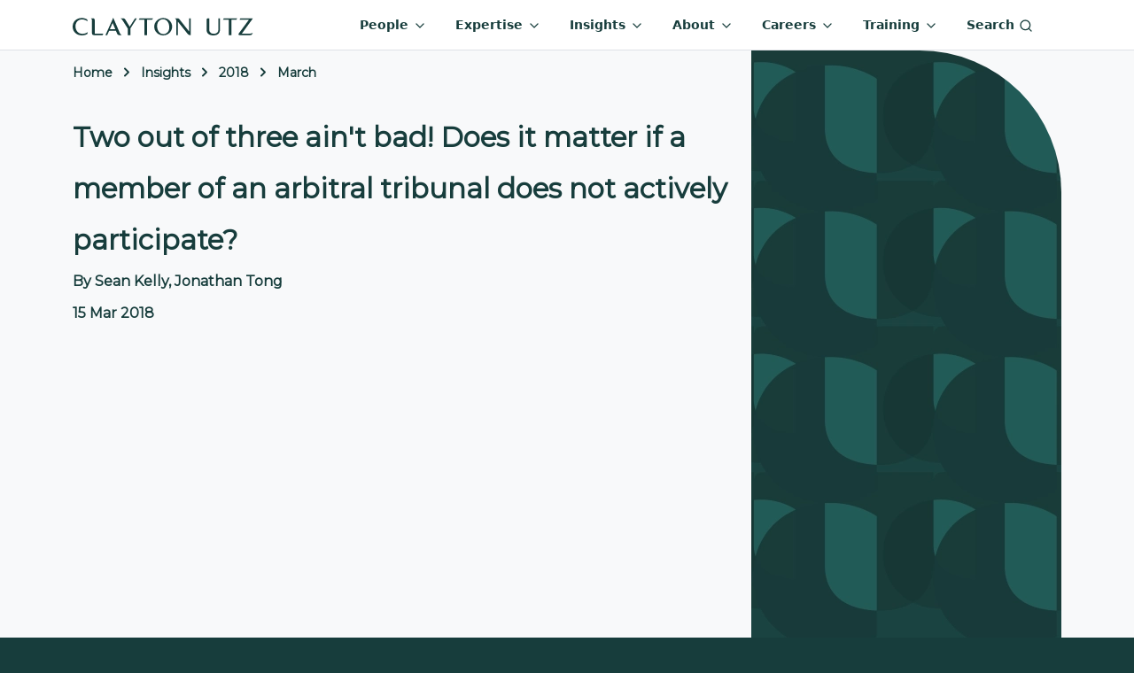

--- FILE ---
content_type: text/html; charset=utf-8
request_url: https://www.claytonutz.com/insights/2018/march/two-out-of-three-aint-bad-does-it-matter-if-a-member-of-an-arbitral-tribunal-does-not-actively-participate
body_size: 12175
content:




<!DOCTYPE html>
<html lang="en" class="d-flex flex-column" style="background: var(--dark-green); background-image: url(/img/bg-pattern-midnight-transparent.webp);">

<head>
    <title>Two out of three ain&#x27;t bad!  Does it matter if a m... | Clayton Utz</title>
    
	
    <meta property="og:image" content="https://www.claytonutz.com/cfimages/CU-Insights.webp/public" />


    <meta charset="utf-8">
    <meta http-equiv="X-UA-Compatible" content="IE=edge" />
    <meta name="viewport" content="width=device-width, initial-scale=1" />
    <meta name="referrer" content="unsafe-url" />
        <meta name="description" content="To meet minimum standards, all arbitrators must genuinely engage and participate in an arbitration, but without direct evidence of an absentee arbitrator&#x27;s actual conduct, it can be difficult to prove a breach." />
    
	
    <link rel="canonical" href="https://www.claytonutz.com/insights/2018/march/two-out-of-three-aint-bad-does-it-matter-if-a-member-of-an-arbitral-tribunal-does-not-actively-participate" />


    <!-- Montserrat font -->
    <link rel="preconnect" crossorigin href="https://fonts.googleapis.com">
    <link rel="preconnect" crossorigin href="https://fonts.gstatic.com">
    <link rel="preload" as="style" href="https://fonts.googleapis.com/css2?family=Montserrat&amp;display=swap">
    <link rel="stylesheet" href="https://fonts.googleapis.com/css2?family=Montserrat&amp;display=swap">
    <!-- End Montserrat font -->
    <!--BEGIN QUALTRICS WEBSITE FEEDBACK SNIPPET-->

    <script type='text/javascript'>

        (function(){var g=function(e,h,f,g){

        this.get=function(a){for(var a=a+"=",c=document.cookie.split(";"),b=0,e=c.length;b<e;b++){for(var d=c[b];" "==d.charAt(0);)d=d.substring(1,d.length);if(0==d.indexOf(a))return d.substring(a.length,d.length)}return null};

        this.set=function(a,c){var b="",b=new Date;b.setTime(b.getTime()+6048E5);b="; expires="+b.toGMTString();document.cookie=a+"="+c+b+"; path=/; "};

        this.check=function(){var a=this.get(f);if(a)a=a.split(":");else if(100!=e)"v"==h&&(e=Math.random()>=e/100?0:100),a=[h,e,0],this.set(f,a.join(":"));else return!0;var c=a[1];if(100==c)return!0;switch(a[0]){case "v":return!1;case "r":return c=a[2]%Math.floor(100/c),a[2]++,this.set(f,a.join(":")),!c}return!0};

        this.go=function(){if(this.check()){var a=document.createElement("script");a.type="text/javascript";a.src=g;document.body&&document.body.appendChild(a)}};

        this.start=function(){var t=this;"complete"!==document.readyState?window.addEventListener?window.addEventListener("load",function(){t.go()},!1):window.attachEvent&&window.attachEvent("onload",function(){t.go()}):t.go()};};

        try{(new g(100,"r","QSI_S_ZN_eE98P0ThYtV4Z8O","https://znee98p0thytv4z8o-claytonutz.siteintercept.qualtrics.com/SIE/?Q_ZID=ZN_eE98P0ThYtV4Z8O")).start()}catch(i){}})();

    </script>
    <div id='ZN_eE98P0ThYtV4Z8O'><!--DO NOT REMOVE-CONTENTS PLACED HERE--></div>

    <!--END WEBSITE FEEDBACK SNIPPET-->

    <script type="text/javascript">
        (function() {
          var didInit = false;
          function initMunchkin() {
            if(didInit === false) {
              didInit = true;
              Munchkin.init('682-JJA-780');
            }
          }
          var s = document.createElement('script');
          s.type = 'text/javascript';
          s.async = true;
          s.src = '//munchkin.marketo.net/munchkin.js';
          s.onreadystatechange = function() {
            if (this.readyState == 'complete' || this.readyState == 'loaded') {
              initMunchkin();
            }
          };
          s.onload = initMunchkin;
          document.getElementsByTagName('head')[0].appendChild(s);
        })();
    </script>
    <script type="text/javascript">

        (function(c,l,a,r,i,t,y){

            c[a]=c[a]||function(){(c[a].q=c[a].q||[]).push(arguments)};

            t=l.createElement(r);t.async=1;t.src="https://www.clarity.ms/tag/"+i;

            y=l.getElementsByTagName(r)[0];y.parentNode.insertBefore(t,y);

        })(window, document, "clarity", "script", "btggj6d6q9");

    </script>

    <style>
        
    </style>


    <link href="/sb/registered-css-bundle.css.v7" rel="stylesheet" />
    
</head>
<!-- Google tag (gtag.js) -->
<script async src="https://www.googletagmanager.com/gtag/js?id=G-JJ6H86W41E"></script>
<script>
    window.dataLayer = window.dataLayer || [];
    function gtag(){dataLayer.push(arguments);}
    gtag('js', new Date());

    gtag('config', 'G-JJ6H86W41E');
</script>

<!-- Start of HubSpot Embed Code -->

<script type="text/javascript" id="hs-script-loader" async defer src="//js-ap1.hs-scripts.com/441881041.js"></script>

<!-- End of HubSpot Embed Code -->

<body class="flex-grow-1" data-content-id="4038" data-content-key="ac035c8a-2cfb-493a-a173-cc877d7365e2" data-content-folderpath="-1,1248,1483,3955,3995,4038" data-content-url="/insights/2018/march/two-out-of-three-aint-bad-does-it-matter-if-a-member-of-an-arbitral-tribunal-does-not-actively-participate">
    <form method="post" id="form-pageview">
        <input type="hidden" name="key" value="ac035c8a-2cfb-493a-a173-cc877d7365e2" />
        <input type="hidden" name="url" value="/insights/2018/march/two-out-of-three-aint-bad-does-it-matter-if-a-member-of-an-arbitral-tribunal-does-not-actively-participate" />
        <input type="hidden" name="folderPath" value="-1,1248,1483,3955,3995,4038" />
    <input name="__RequestVerificationToken" type="hidden" value="CfDJ8OM9Cf4kiVlEkC_mkojQ71YvUnALWQsUERoZShu4_v2nElF6HvpLWsrM35N8_zSc5ee5SS1x7hizL0aFE9ai4-HxLeyTGkNX3GDKxV9-PubU7xuXcCD7ZIOhg7O8I9dfU7nLxh6DNpJV-5s-oJeC1mA" /></form>

    

<nav id="top-nav" class="navbar navbar-expand-lg">
    <div class="container">
        <a class="navbar-brand" href="/" aria-label="Home">
            <img src="https://www.claytonutz.com/cfimages/claytonutz.svg/public" alt="" width="204" height="20" />
        </a>
        <div>
            <a class="me-3 d-lg-none" aria-current="page" href="#collapse-nav-search" role="button"
               data-bs-toggle="collapse" data-hide-again="true" data-hide=".nav-level-1" aria-expanded="false">
                <i class="icon-s2" data-feather="search"></i>
            </a>
            <button class="navbar-toggler" type="button" data-bs-toggle="offcanvas"
                    data-bs-target="#navbarSupportedContent" aria-controls="navbarSupportedContent" aria-expanded="false"
                    aria-label="Toggle navigation">
                <span class="navbar-toggler-icon"></span>
            </button>
        </div>
        <div class="offcanvas offcanvas-end" id="navbarSupportedContent">
            <div class="offcanvas-header">
                <img src="https://www.claytonutz.com/cfimages/claytonutz.svg/public" alt="" width="204" height="20" />
                <button type="button" class="btn-close" data-hide=".collapse" data-bs-dismiss="offcanvas"
                        aria-label="Close"></button>
            </div>
            <ul class="mb-2 mb-lg-0 me-3 navbar-nav justify-content-end">
                <li class="nav-item dropdown">
                    <a class="nav-link" href="#collapse-nav-people" role="button" data-bs-toggle="collapse"
                       data-hide-again="true" data-hide=".nav-level-1" aria-expanded="false"
                       aria-controls="collapse-nav-people">
                        People <i class="icon-s1 d-none d-xl-inline" data-feather="chevron-down"></i>
                    </a>
                </li>
                <li class="nav-item dropdown">
                    <a class="nav-link " href="#collapse-nav-expertise" role="button" data-bs-toggle="collapse"
                       data-hide-again="true" data-hide=".nav-level-1" aria-expanded="false">
                        Expertise <i class="icon-s1 d-none d-xl-inline" data-feather="chevron-down"></i>
                    </a>
                </li>
                <li class="nav-item dropdown">
                    <a class="nav-link" href="#collapse-nav-insights" role="button" data-bs-toggle="collapse"
                       data-hide-again="true" data-hide=".nav-level-1" aria-expanded="false">
                        Insights <i class="icon-s1 d-none d-xl-inline" data-feather="chevron-down"></i>
                    </a>
                </li>
                <li class="nav-item dropdown">
                    <a class="nav-link " href="#collapse-nav-about" role="button" data-bs-toggle="collapse"
                       data-hide-again="true" data-hide=".nav-level-1" aria-expanded="false">
                        About <i class="icon-s1 d-none d-xl-inline" data-feather="chevron-down"></i>
                    </a>
                </li>
                <li class="nav-item dropdown">
                    <a class="nav-link " href="#collapse-nav-careers" role="button" data-bs-toggle="collapse"
                       data-hide-again="true" data-hide=".nav-level-1" aria-expanded="false">
                        Careers <i class="icon-s1 d-none d-xl-inline" data-feather="chevron-down"></i>
                    </a>
                </li>
                <li class="nav-item dropdown">
                    <a class="nav-link " href="#collapse-nav-training" role="button" data-bs-toggle="collapse"
                       data-hide-again="true" data-hide=".nav-level-1" aria-expanded="false">
                        Training <i class="icon-s1 d-none d-xl-inline" data-feather="chevron-down"></i>
                    </a>
                </li>
                <li class="nav-item d-none d-lg-block">
                    <a class="nav-link" aria-current="page" href="#collapse-nav-search" role="button"
                       data-bs-toggle="collapse" data-hide-again="true" data-hide=".nav-level-1"
                       aria-expanded="false">Search <i class="icon-s1" data-feather="search"></i></a>
                </li>
            </ul>
        </div>
        <!-- #region People DropDown -->
        <div class="collapse collapse-nav nav-level-1" id="collapse-nav-people">
            <div class="card card-body">
                <div class="container">
                    <div class="row">
                        <div class="col-12 col-lg-4">
                            <div class="bg-green h-100">
                                <div class="bg-body h-100" style="border-bottom-right-radius:5rem;">
                                    <div class="d-flex d-lg-none display-8 mb-4" data-hide=".collapse">
                                        <i class="me-2 icon-s1" data-feather="chevron-left"></i> Menu
                                    </div>
                                    <div class="display-2">People</div>
                                    <p>
                                        Your partners in success, blending deep legal knowledge with a genuine
                                        understanding of your needs.
                                    </p>
                                    <a href="/people" class="btn btn-primary btn-exp">Explore all people</a>
                                </div>
                            </div>
                        </div>

                        <div class="col-12 col-lg-8">
                            <div class="d-none d-lg-block">
                                <div class="display-3 mb-3">Find people by name</div>
                                <div class="d-flex justify-content-between py-1 cusearch-autocomplete-container mb-5 mb-lg-0 position-relative">
                                    <div class="me-2 flex-grow-1">
                                        <input autocomplete="off" type="text" data-doctypes="peopleProfile" data-searchfields="Name,SearchBoosters" class="rounded-pill w-100 cusearch-autocomplete-input" />
                                        <div class="cusearch-autocomplete-results hidden">
                                            <div class="cusearch-autocomplete-results-inner">
                                            </div>
                                        </div>
                                    </div>
                                    <button type="button"
                                            class="btn btn-primary btn-icon col rounded-pill ms-1 autocomplete-people-btn"
                                            style="flex: 0 0 82px;">
                                        <i data-feather="search"></i>
                                    </button>
                                </div>
                            </div>
                            <div class="display-3 my-3">Explore people by service</div>
                            <div class="nav-tile-ctr">
                                <a class="nav-tile"
                                   href="/search/people-search?keyword=&expertise=f8f2f1d8a874495a8417261443d861c6&SortBy=T">
                                    <img alt="" width="48" height="48" src="https://www.claytonutz.com/cfimages/Advisory.svg/public" data-class="services-list-icons icon-s3">
                                    Advisory
                                </a>
                                <a class="nav-tile align-items-center"
                                   href="/search/people-search?keyword=&expertise=4228543cb2ad445eb202ddc896ab84cf&SortBy=T">
                                    <img alt="" width="48" height="48" src="https://www.claytonutz.com/cfimages/Disputes.svg/public" data-class="services-list-icons icon-s3">
                                    Disputes
                                </a>
                                <a class="nav-tile"
                                   href="/search/people-search?keyword=&expertise=fc783d0f43234165b79b9b06a1b68dd0&SortBy=T">
                                    <img alt="" width="48" height="48" src="https://www.claytonutz.com/cfimages/Projects.svg/public" data-class="services-list-icons icon-s3">
                                    Projects
                                </a>
                                <a class="nav-tile"
                                   href="/search/people-search?keyword=&expertise=c74f545495e04ba99cb69170278d3e3a&SortBy=T">
                                    <img alt="" width="48" height="48" src="https://www.claytonutz.com/cfimages/Regulatory.svg/public" data-class="services-list-icons icon-s3">
                                    Regulatory
                                </a>
                                <a class="nav-tile"
                                   href="/search/people-search?keyword=&expertise=30111355416f410386c58b2cf8007aaa&SortBy=T">
                                    <img alt="" width="48" height="48" src="https://www.claytonutz.com/cfimages/Transactional.svg/public" classdata-class="services-list-icons icon-s3">
                                    Transactions
                                </a>
                            </div>
                        </div>
                    </div>
                </div>
            </div>
        </div>
        <!-- #endregion -->
        <!-- #region expertise -->
        <div class="collapse collapse-nav nav-level-1" id="collapse-nav-expertise">
            <div class="card card-body">
                <div class="container">
                    <div class="row">
                        <div class="col-sm-12 col-md-4">
                            <div>
                                <div class="d-flex d-lg-none display-8 mb-4" data-hide=".collapse">
                                    <i class="me-2 icon-s1" data-feather="chevron-left"></i> Menu
                                </div>

                                <div class="display-2">Expertise</div>
                                <p>
                                    Whatever your business needs, we've got the expertise to help you succeed.
                                </p>
                                <a href="/expertise" class="btn btn-primary rounded-pill mb-4">
                                    Explore
                                    all expertise
                                </a>
                            </div>
                        </div>
                        <div class="col-sm-12 col-md-4">
                            <div class="display-4 mb-2">Find services</div>
                            <a href="/services/advisory"
                               class="color-dark-green nav-li2 me-3">
                                <img alt="" src="https://www.claytonutz.com/cfimages/Advisory.svg/public" width="48" height="48" class="services-list-icons icon-s2">
                                Advisory
                            </a>
                            <a href="/services/dispute-resolution"
                               class="color-dark-green nav-li2 me-3">
                                <img alt="" src="https://www.claytonutz.com/cfimages/Disputes.svg/public" width="48" height="48" class="services-list-icons icon-s2">Disputes
                            </a>
                            <a href="/services/projects"
                               class="color-dark-green nav-li2 me-3">
                                <img alt="" src="https://www.claytonutz.com/cfimages/Projects.svg/public" width="48" height="48" class="services-list-icons icon-s2">
                                Projects
                            </a>
                            <a href="/services/regulatory"
                               class="color-dark-green nav-li2 me-3">
                                <img alt="" src="https://www.claytonutz.com/cfimages/Regulatory.svg/public" width="48" height="48" class="services-list-icons icon-s2">
                                Regulatory
                            </a>
                            <a href="/services/transactions"
                               class="color-dark-green nav-li2 me-3">
                                <img alt="" src="https://www.claytonutz.com/cfimages/Transactional.svg/public" width="48" height="48" class="services-list-icons icon-s2">
                                Transactions
                            </a>
                        </div>
                        <div class="col-sm-12 col-md-4 transition-zero nav-expertise-sub md-mh-330" id="expertise-spotlight">
                            <div class="display-4 mb-2">Explore by sector</div>

                            <a href="/sectors/consumer-retail" class="nav-li2">
                                <img alt="" width="32" height="32" src="https://www.claytonutz.com/cfimages/Retail.svg/public" data-class="icon-s2">
                                Consumer &amp; Retail
                            </a>
                            <a href="/sectors/digital-economy" class="nav-li2">
                                <img alt="" width="32" height="32" src="https://www.claytonutz.com/cfimages/Digital Economy.svg/public" data-class="icon-s2">
                                Digital Economy
                            </a>
                            <a href="/sectors/energy" class="nav-li2">
                                <img alt="" width="32" height="32" src="https://www.claytonutz.com/cfimages/Energy.svg/public" data-class="icon-s2">
                                Energy
                            </a>
                            <a href="/sectors/esg-sustainable-business" class="nav-li2">
                                <img alt="" width="32" height="32" src="https://www.claytonutz.com/cfimages/ESG.svg/public" data-class="icon-s2">
                                ESG &amp; Sustainable Business
                            </a>
                            <a href="/sectors/financial-services" class="nav-li2">
                                <img alt="" width="32" height="32" src="https://www.claytonutz.com/cfimages/Banks.svg/public" data-class="icon-s2">
                                Financial Services
                            </a>
                            <a href="/sectors/healthcare-pharmaceuticals" class="nav-li2">
                                <img alt="" width="32" height="32" src="https://www.claytonutz.com/cfimages/Health.svg/public" data-class="icon-s2">
                                Healthcare &amp; Pharmaceuticals
                            </a>
                            <a href="/sectors/housing" class="nav-li2">
                                <img alt="" width="32" height="32" src="https://www.claytonutz.com/cfimages/Housing.svg/public" data-class="icon-s2">
                                Housing
                            </a>
                            <a href="/sectors/infrastructure" class="nav-li2">
                                <img alt="" width="32" height="32" src="https://www.claytonutz.com/cfimages/Infrastructure.svg/public" data-class="icon-s2">
                                Infrastructure
                            </a>
                            <a href="/sectors/logistics-supply-chains" class="nav-li2">
                                <img alt="" width="32" height="32" src="https://www.claytonutz.com/cfimages/Logistics.svg/public" data-class="icon-s2">
                                Logistics &amp; Supply Chains
                            </a>
                            <a href="/sectors/mining-critical-minerals" class="nav-li2">
                                <img alt="" width="32" height="32" src="https://www.claytonutz.com/cfimages/Mining.svg/public" data-class="icon-s2">
                                Mining &amp; Critical Minerals
                            </a>
                            <a href="/sectors/private-capital" class="nav-li2">
                                <img alt="" width="32" height="32" src="https://www.claytonutz.com/cfimages/Capital.svg/public" data-class="icon-s2">
                                Private Capital
                            </a>
                            <a href="/sectors/public-sector" class="nav-li2">
                                <img alt="" width="32" height="32" src="https://www.claytonutz.com/cfimages/Government.svg/public" data-class="icon-s2">
                                Public Sector
                            </a>
                            <a href="/sectors/sports-media" class="nav-li2">
                                <img alt="" width="32" height="32" src="https://www.claytonutz.com/cfimages/Sports Media.svg/public" data-class="icon-s2">
                                Sports &amp; Media
                            </a>
                        </div>
                    </div>
                </div>
            </div>
        </div>
        <!-- #endregion expertise-->
        <!-- #region insights -->
        <div class="collapse collapse-nav nav-level-1" id="collapse-nav-insights">
            <div class="card card-body">
                <div class="container">
                    <div class="row">
                        <div class="d-flex d-lg-none display-8 mb-4" data-hide=".collapse">
                            <i class="me-2 icon-s1"
                               data-feather="chevron-left"></i> Menu
                        </div>
                        <div class="col-12 col-lg-4">
                            <div class="bg-green h-100">
                                <div class="bg-body h-100" style="border-bottom-right-radius:5rem;">
                                    <div class="display-4 mb-2">Insights</div>
                                    <p class="pe-4">
                                        Access insights that resonate with you – where current knowledge meets your
                                        ever-evolving legal and business requirements.
                                    </p>
                                    <a href="/insights" class="btn btn-primary btn-exp">Explore all insights</a>
                                </div>
                            </div>
                        </div>

                        <div class="col-12 col-lg-8">
                            <div class="d-none d-lg-block">
                                <div class="display-3 mb-3">Find insights by keyword</div>
                                <div class="d-flex justify-content-between py-1 cusearch-autocomplete-container mb-5 mb-lg-0 position-relative">
                                    <div class="me-2 flex-grow-1">
                                        <input autocomplete="off" type="text" data-doctypes="insight" class="rounded-pill w-100 cusearch-autocomplete-input" />
                                        <div class="cusearch-autocomplete-results hidden">
                                            <div class="cusearch-autocomplete-results-inner">
                                            </div>
                                        </div>
                                    </div>
                                    <button type="button"
                                            class="btn btn-primary btn-icon col rounded-pill ms-1 autocomplete-insights-btn"
                                            style="flex: 0 0 82px;">
                                        <i data-feather="search"></i>
                                    </button>
                                </div>
                            </div>
                            <div class="display-3 my-3">Explore insights by service</div>
                            <div class="nav-tile-ctr">
                                <a class="nav-tile"
                                   href="/search/insights-search?keyword=&expertise=f8f2f1d8a874495a8417261443d861c6">
                                    <img alt="" src="https://www.claytonutz.com/cfimages/Advisory.svg/public" width="48" height="48" class="services-list-icons icon-s3">
                                    Advisory
                                </a>
                                <a class="nav-tile align-items-center"
                                   href="/search/insights-search?keyword=&expertise=4228543cb2ad445eb202ddc896ab84cf">
                                    <img alt="" src="https://www.claytonutz.com/cfimages/Disputes.svg/public" width="48" height="48" class="services-list-icons icon-s3">
                                    Disputes
                                </a>
                                <a class="nav-tile"
                                   href="/search/insights-search?keyword=&expertise=fc783d0f43234165b79b9b06a1b68dd0">
                                    <img alt="" src="https://www.claytonutz.com/cfimages/Projects.svg/public" width="48" height="48" class="services-list-icons icon-s3">
                                    Projects
                                </a>
                                <a class="nav-tile"
                                   href="/search/insights-search?keyword=&expertise=c74f545495e04ba99cb69170278d3e3a">
                                    <img alt="" src="https://www.claytonutz.com/cfimages/Regulatory.svg/public" width="48" height="48" class="services-list-icons icon-s3">
                                    Regulatory
                                </a>
                                <a class="nav-tile"
                                   href="/search/insights-search?keyword=&expertise=30111355416f410386c58b2cf8007aaa">
                                    <img alt="" src="https://www.claytonutz.com/cfimages/Transactional.svg/public" width="48" height="48" class="services-list-icons icon-s3">
                                    Transactions
                                </a>
                            </div>
                        </div>
                    </div>
                </div>
            </div>
        </div>
        <!-- #endregion insights-->
        <!-- #region training dropdown -->
        <div class="collapse collapse-nav nav-level-1" id="collapse-nav-training">
            <div class="card card-body">
                <div class="container">
                    <div class="row gx-3">
                        <div class="d-flex d-lg-none display-8 mb-4" data-hide=".collapse">
                            <i class="me-2 icon-s1"
                               data-feather="chevron-left"></i> Menu
                        </div>

                        <div class="col-12 col-md-4">
                            <div class="display-4 mb-2">Training</div>
                            <p>Training that's not just about learning, but about advancing your career.</p>
                            <a href="/training-program" class="btn-exp btn btn-outline-secondary">Explore</a>
                        </div>
                        <div class="col-12 col-md-4">
                            <div class="display-4 mb-2">Explore</div>
                            <a href="/training-program/all-available-training?keyword=" class="nav-li">
                                Search available training
                            </a>
                            <a href="/training-program/customised-training" class="nav-li">
                                Customised
                                training
                            </a>
                            <a href="https://cletv.claytonutz.com" class="nav-li">CLE TV</a>
                        </div>
                        <div class="col-12 col-md-4">
                            <div class="display-4 mb-2">Training areas</div>
                            <a href="/training-program/negotiation-skills" class="nav-li">Negotiation skills</a>
                            <a href="/training-program/public-sector" class="nav-li">Public sector law</a>
                            <a href="/training-program/contract-law" class="nav-li">Contract law</a>
                            <a href="/training-program/commercial-litigation" class="nav-li">Commercial litigation</a>
                            <a href="/training-program/energy-and-resources" class="nav-li">Energy and resource law</a>
                            <a href="/training-program/intellectual-property-technology-training" class="nav-li">
                                Intellectual
                                property and technology
                            </a>
                        </div>
                    </div>
                </div>
            </div>
        </div>
        <!-- #endregion -->
        <!-- #region careers dropdown -->
        <div class="collapse collapse-nav nav-level-1" id="collapse-nav-careers">
            <div class="card card-body">
                <div class="container">
                    <div class="row gx-3">
                        <div class="d-flex d-lg-none display-8 mb-4" data-hide=".collapse">
                            <i class="me-2 icon-s1"
                               data-feather="chevron-left"></i> Menu
                        </div>

                        <div class="col-12 col-md-4">
                            <div class="display-4 mb-2">Careers</div>
                            <p>
                                Build a career that's as individual as you are, in an environment that celebrates your
                                unique talents.
                            </p>
                            <a href="/careers" class="btn-exp btn btn-outline-secondary">Explore</a>
                        </div>
                        <div class="col-12 col-md-4">
                            <div class="display-4 mb-2">Explore Careers</div>
                            <a href="/careers/legal-professionals" class="nav-li">Legal Professionals</a>
                            <a href="/careers/forensic-technology-services" class="nav-li">Forensic & Technology Services</a>
                            <a href="/careers/business-advisory-services" class="nav-li">Business Advisory Services</a>
                            <a href="/careers/cu-connect" class="nav-li">CU Connect - Contracting Opportunities</a>
                            <a href="/careers/early-careers" class="nav-li">Early Careers</a>
                        </div>
                        <div class="col-12 col-md-4">
                            <div class="display-4 mb-2 mt-4 mt-lg-0">Apply</div>
                            <a target="_blank" href="https://claytonutz.wd3.myworkdayjobs.com/Claytonutz1"
                               class="btn btn-outline-secondary rounded-pill">See our current opportunities</a>
                        </div>
                    </div>
                </div>
            </div>
        </div>
        <!-- #endregion -->
        <!-- #region about -->
        <div class="collapse collapse-nav nav-level-1" id="collapse-nav-about">
            <div class="card card-body">
                <div class="container">
                    <div class="row gx-3">
                        <div class="d-flex d-lg-none display-8 mb-4" data-hide=".collapse">
                            <i class="me-2 icon-s1"
                               data-feather="chevron-left"></i> Menu
                        </div>

                        <div class="col-12 col-md-4">
                            <div class="display-4 mb-2">About</div>
                            <p class="pe-5">
                                As one of Australia's leading law firms,
                                Clayton Utz gives confident, innovative and incisive legal advice.
                            </p>
                            <a href="/about" class="btn-exp btn btn-outline-secondary">Explore</a>
                        </div>
                        <div class="col-12 col-md-8">
                            <div class="display-4 mb-3">Discover</div>
                            <div class="row">
                                <div class="col-12 col-md-4">
                                    <div class="display-5 mb-2">Who we are</div>
                                    <ul class="list-unstyled">
                                        <li class="nav-li">
                                            <a href="/about/media-releases?keyword=&SortBy=DDesc">Media & News</a>
                                        </li>
                                        <li class="nav-li">
                                            <a href="/about/awards">Awards</a>
                                        </li>
                                        <li class="nav-li">
                                            <a href="/about/firm-structure">Firm Structure</a>
                                        </li>
                                        <li class="nav-li">
                                            <a href="/about/alumniplus">Alumni</a>
                                        </li>
                                    </ul>
                                </div>
                                <div class="col-12 col-md-4">
                                    <div class="display-5 mb-2">Our impact</div>
                                    <ul class="list-unstyled">
                                        <li class="nav-li">
                                            <a href="/about/pro-bono-practice/pro-bono-at-clayton-utz">Pro Bono</a>
                                        </li>
                                        <li class="nav-li">
                                            <a href="/about/clayton-utz-and-the-arts">
                                                Clayton
                                                Utz and the arts
                                            </a>
                                        </li>
                                        <li class="nav-li">
                                            <a href="/about/esg">ESG</a>
                                        </li>
                                    </ul>
                                </div>
                                <div class="col-12 col-md-4">
                                    <div class="display-5 mb-2">Where we are</div>
                                    <ul class="list-unstyled">
                                        <li class="nav-li">
                                            <a href="/about/brisbane-office">Brisbane</a>
                                        </li>
                                        <li class="nav-li">
                                            <a href="/about/canberra-office">Canberra</a>
                                        </li>
                                        <li class="nav-li">
                                            <a href="/about/darwin-office">Darwin</a>
                                        </li>
                                        <li class="nav-li">
                                            <a href="/about/melbourne-office">Melbourne</a>
                                        </li>
                                        <li class="nav-li">
                                            <a href="/about/perth-office">Perth</a>
                                        </li>
                                        <li class="nav-li">
                                            <a href="/about/sydney-office">Sydney</a>
                                        </li>
                                    </ul>
                                </div>
                            </div>
                        </div>
                        <div class="col-12 col-md-4">
                        </div>
                    </div>
                </div>
            </div>
        </div>
        <!-- #endregion about-->
        <!-- #region search -->
        <div class="collapse collapse-nav nav-level-1" id="collapse-nav-search">
            <div class="card card-body">
                <div class="container nav-search-container">
                    <div class="display-2">Search</div>
                    <div class="d-flex justify-content-between py-1 cusearch-autocomplete-container">
                        <div class="position-relative col-8 col-md-10 me-2">
                            <input autocomplete="off" type="text" class="rounded-pill w-100 cusearch-autocomplete-input" />

                            <div class="cusearch-autocomplete-results hidden">
                                <div class="cusearch-autocomplete-results-inner">
                                </div>
                            </div>
                        </div>
                        <button type="button" class="btn btn-primary btn-icon col rounded-pill ms-1 autocomplete-btn" aria-label="Search">
                            <i data-feather="search"></i>
                        </button>
                    </div>
                </div>
            </div>
        </div>
        <!-- #endregion search-->
    </div>
</nav>

<style>
    .transition-zero {
        transition: none;
    }

    li.nav-item {
        margin: 0 0.5rem;
    }

    .navbar .collapse-nav {
        position: absolute;
        top: 100%;
        width: 100%;
        left: 0px;
        z-index: 1046;
    }

    .btn {
        border-radius: 0
    }

    .nav-search-container {
        max-width: 800px;
    }

    #top-nav .display-2 {
        padding-bottom: 1rem;
    }

    .nav-li {
        display: flex;
        justify-content: space-between;
        margin-right: 1rem;
        margin-bottom: 1rem;
        border-bottom: var(--bs-border-width) var(--bs-border-style) var(--bs-border-color) !important;
    }

    .nav-li2 {
        display: flex;
        align-items: center;
        border-bottom: var(--bs-border-width) var(--bs-border-style) var(--bs-border-color) !important;
        margin-bottom: 1rem;
    }

    .nav-tile {
        margin: 0.25rem;
        color: var(--dark-green);
        flex-direction: row;
        display: flex;
        align-items: center;
    }

    .nav-tile-ctr {
        display: flex;
        flex-wrap: wrap;
        justify-content: space-between;
    }

    .btn-exp {
        border-radius: 50rem;
        margin-top: 1rem;
        margin-bottom: 3rem;
        padding-left: 1rem;
        padding-right: 1rem;
    }

    @media (min-width: 768px) {
        .nav-tile {
            flex-direction: column !important;
            align-items: baseline;
        }
    }

    @media (max-width: 768px) {
        .nav-tile-ctr {
            flex-direction: column;
        }
    }

    @media (max-width: 992px) {
        .btn-exp {
            margin-bottom: 1rem;
        }
    }
</style>
<main id="page-content" role="main" class="position-relative d-flex flex-column flex-grow-1">
	

<script defer src="/scripts/chartjs.umd.min.js"></script>
<script defer src="/scripts/chartjs-data-labels.min.js"></script>
<script defer src="/scripts/chartjshelper.min.js"></script>

<div class="bg-body-tertiary">
    <div class="container">
        <div class="d-lg-flex">
            <div class="flex-grow-1 pe-4">
                    <div id="breadcrumbs-container" class="d-flex justify-content-between pt-3">
        <ol itemscope="" itemtype="https://schema.org/BreadcrumbList" class="breadcrumb" aria-labelledby="breadcrumblabel">
                <li itemprop="itemListElement" itemscope="itemscope" itemtype="https://schema.org/ListItem"
                    class="breadcrumb-item">
                    <a itemprop="item" href="/"><span itemprop="name">Home</span></a>
                    <meta itemprop="position" content="1">
                </li>
                <li itemprop="itemListElement" itemscope="itemscope" itemtype="https://schema.org/ListItem"
                    class="breadcrumb-item">
                    <a itemprop="item" href="/insights"><span itemprop="name">Insights</span></a>
                    <meta itemprop="position" content="2">
                </li>
                <li itemprop="itemListElement" itemscope="itemscope" itemtype="https://schema.org/ListItem"
                    class="breadcrumb-item">
                    <a itemprop="item" href="/insights/2018"><span itemprop="name">2018</span></a>
                    <meta itemprop="position" content="3">
                </li>
                <li itemprop="itemListElement" itemscope="itemscope" itemtype="https://schema.org/ListItem"
                    class="breadcrumb-item">
                    <a itemprop="item" href="/insights/2018/march"><span itemprop="name">March</span></a>
                    <meta itemprop="position" content="4">
                </li>

        </ol>
    </div>

                <div class="d-flex justify-content-center flex-column py-3">
                    <div id="insights-heading-container" class="d-flex flex-column gap-4">
                        <h1>
                            Two out of three ain&#x27;t bad!  Does it matter if a member of an arbitral tribunal does not actively participate?
                        </h1>
                        <div class="display-7">
                            <div id="manual-authors" class="mb-3">
                                By Sean Kelly, Jonathan Tong
                            </div>
                            <div class="d-flex gap-3">
                                    <div id="authors">
                                        15 Mar 2018
                                    </div>
                                <div id="ttr-container" class="d-flex ms-5">
                                    <span id="ttr" style="min-width: 200px">
                                        
                                    </span>
                                </div>
                            </div>
                        </div>
                    </div>
                </div>
            </div>
            <div class="d-none d-lg-flex hero-image-container">
                <img id="hero-image" src="/img/bg-pattern-midnight.webp" alt="">
            </div>
        </div>
    </div>
</div>
<div id="top-green-bar" class="bg-green py-5 curved-image-bottom-left mb-5">
    <div class="container">
        <p>To meet minimum standards, all arbitrators must genuinely engage and participate in an arbitration, but without direct evidence of an absentee arbitrator's actual conduct, it can be difficult to prove a breach.</p>
    </div>
</div>

<div class="umb-block-list">

<div class="  ">
    <div class="container">
        <div class="row">
            <div class="col">
                <p>Does it matter if one member of an arbitral tribunal does not actively participate in the process?<span>&nbsp; </span>A recent case is a warning that an absentee arbitrator could undermine the validity and enforceability of an award, and highlights that the procedural flexibility inherent in arbitrations can be both a blessing and a curse, even though ultimately, in this case the award was not overturned because the applicant could not establish on the facts that the absentee arbitrator did not "hear" and "determine" the dispute (Structural Monitoring Systems Ltd v Tulip Bay Pty Ltd [2017] WASC 379). </p>
<p><strong>From procedural flexibility to "excessive delay" </strong></p>
<p>Structural Monitoring Systems Ltd (<strong>SMS</strong>), Tulip Bay Pty Ltd and Mr Davey entered into an agreement for SMS to acquire intellectual property rights relating to certain technology Mr Davey had invented.<span>&nbsp; </span></p>
<p>A dispute arose between the parties, including over alleged repudiatory breaches of the Technology Agreement.<span>&nbsp; </span>In mid-2012, SMS issued a notice referring the dispute with Tulip and Mr Davey to arbitration, and in accordance with the arbitration agreement three arbitrators were appointed. <span>&nbsp;</span>Over four and a half years later on 24 January 2017, the final amended award was delivered to the parties.</p>
<p>SMS applied to the Supreme Court of Western Australia for orders under the now superseded Commercial Arbitration Act 1985 (WA) setting aside the award and removing the three arbitrators on ground of misconduct.<span>&nbsp; </span>The first two arguments related to alleged denial of procedural fairness and the excessive delay in the delivery of the award, and both were rejected on the facts of the case.<span>&nbsp; </span>However, the third argument was novel and raised a delicate question: whether an arbitral tribunal's award was invalid for misconduct if one member did not actively take part in the process.</p>
<p><strong>Genuine engagement in the process &ndash; an arbitrator's minimum standards</strong></p>
<p>Chief Justice Martin held that the source of the arbitrators' jurisdiction was the arbitration agreement.<span>&nbsp; </span>The relevant arbitration agreement contained the following terms:</p>
<ul >
    <li>the arbitration "shall be heard and determined" by three arbitrators; and</li>
    <li>all decisions and awards "shall be made by majority vote of arbitrators".</li>
</ul>
<p>Two arbitrators prepared reasons and the absentee arbitrator subsequently concurred with them.<span>&nbsp; </span>In addition, the final awards only had provision to be signed by the two arbitrators who actively participated in the process.<span>&nbsp; </span>However, it was held that the fact that the arbitration agreement permitted an award by majority vote could not validate a failure to adopt the mandated process, which in this case required each of the three arbitrators to "hear" and "determine" the arbitration.<span>&nbsp; </span>A failure to adopt the process could invalidate the final award, as it would not have been made in accordance with the arbitration agreement.</p>
<p>To meet minimum standards, all arbitrators must genuinely engage and participate in an arbitration.<span>&nbsp; </span>Amongst other things, an arbitrator must "give proper and adequate consideration to the evidence and arguments advanced by the parties, and must turn his or her own mind to the appropriate resolution of the dispute, providing reasons which reveal the intellectual process which was followed to resolve the substantive issues in the dispute".<span>&nbsp; </span>However, as discussed below, without direct evidence of an absentee arbitrator's actual conduct, it can be difficult to prove a breach of this minimum standard.</p>
<p><strong>A failure meet the minimum standard, or a failure to meet the burden of proof?</strong></p>
<p>The long history of the arbitral proceedings showed that an absentee arbitrator was infrequently in contact with the tribunal, and that the tribunal regularly made procedural decisions without input from him.<span>&nbsp; </span>Indeed, the full reasons were prepared by the two active members of the tribunal, and there was no provision for the absentee arbitrator to sign the draft and final awards.<span>&nbsp; </span>Ultimately, the absentee arbitrator waived the fees for his services.<span>&nbsp; </span></p>
<p>However, there was no documentary evidence that proved that the absentee arbitrator had not given genuine consideration to the evidence and submissions or failed to turn his mind to the proper determination of the dispute. <span>&nbsp;</span>In fact, the documentary evidence that did exist showed that the absentee arbitrator was copied into all communications, and subsequently concurred with the joint reasons.</p>
<p>Therefore, Chief Justice Martin was unable to assess all of the potentially relevant evidence of the arbitral process, as the arbitrators were not joined as parties to the proceeding.<span>&nbsp; </span>As SMS had the onus of proving its positive case, being that the absentee arbitrator did not "hear" or "determine" the arbitration, its arguments were rejected.<span>&nbsp; </span></p>
<p>As this case was decided based upon a lack of evidence, it does not provide firm guidance on the level of active engagement in the process that an arbitrator must have to satisfy minimum standards.<span>&nbsp; </span>This is significant because Chief Justice Martin suggested that, had SMS been able to establish its case, then it was arguable that the final award would not have been binding on the parties, as it would not have been made in accordance with the arbitration agreement.</p>
<p>That said, it almost goes without saying that, in order to meet minimum standards and preserve the enforceability of an award, it is important that all arbitrators genuinely engage and participate in the arbitration and decision-making processes. </p>
<p><strong>Application to the Model Law</strong></p>
<p>Because of the date the arbitration commenced, the provisions of the Commercial Arbitration Act 1985 (WA) applied for this case.<span>&nbsp; </span>That legislation has since been repealed and replaced by the Commercial Arbitration Act 2012 (WA), which is modelled on the UNCITRAL Model Law on International Commercial Arbitration.<span>&nbsp; </span>Effectively identical legislation has been enacted in other states of Australia.</p>
<p>To an extent, the new legislation addresses some of the uncertainties raised by this case.</p>
<ul >
    <li>Section 31(2) of the Act provides that the signatures of the majority of tribunal members is sufficient, provided that the reason for any omitted signature is stated.</li>
    <li>Sections 14 and 15 of the Act provide a mechanism for the parties to remove and replace an arbitrator who fails to act or is unable to perform the arbitrator's functions.</li>
</ul>
<p>While the concept of misconduct is no longer grounds under the Act to set aside an arbitral award, it is arguable that a failure of an arbitrator to actively participate in the process would breach the arbitral procedure in accordance with the agreement of the parties (pursuant to sections 34(2)(a)(iv) and 36(1)(a)(iv) of the Act) or be a breach of natural justice and accordingly in conflict with public policy (pursuant to sections 34(2)(b)(ii) and 36(1)(b)(ii) of the Act).</p>
            </div>
        </div>
    </div>
</div></div>




<div id="qualtrics-insight-survey" class="container mt-3">
</div>


    <section id="get-in-touch" class="git-cards container my-5">
        <div class="row g-3">
            <div class="col-12 git-title">
                <h2 class="fs-4 git-heading">Get in touch</h2>
            </div>


    <div class="col-12 col-md-6 col-xl-4">
        <article class="border d-flex overflow-hidden h-100" style="border-top-left-radius:3rem; ">
                    <a class="git-image-container image" href="/people/sean-kelly">
                        <img alt="" src="https://www.claytonutz.com/cfimages/KellySean_Square.webp/Git" class="git-image">
                    </a>
            <div class="overflow-hidden">
                <div>
                    <div class="mb-0 mt-1">
                            <a class="d-block dark-green display-5 text-ellipses" href="/people/sean-kelly">
                                Sean Kelly
                            </a>

                        <div class="git-jobtitle text-ellipses display-8 fw-normal">
Partner                                <span>•</span>
                                <span>Melbourne</span>
                        </div>
                    </div>
                    <div class="d-flex flex-column mt-1 git-buttons">
                                <a href="tel:&#x2B;61 3 9286 6317" class="align-items-center d-flex display-8 p-1 fw-normal">
                                    <svg xmlns="http://www.w3.org/2000/svg" width="24" height="24" viewBox="0 0 24 24" fill="none" stroke="currentColor" stroke-width="2" stroke-linecap="round" stroke-linejoin="round" class="feather feather-phone icon-s1 me-1"><path d="M22 16.92v3a2 2 0 0 1-2.18 2 19.79 19.79 0 0 1-8.63-3.07 19.5 19.5 0 0 1-6-6 19.79 19.79 0 0 1-3.07-8.67A2 2 0 0 1 4.11 2h3a2 2 0 0 1 2 1.72 12.84 12.84 0 0 0 .7 2.81 2 2 0 0 1-.45 2.11L8.09 9.91a16 16 0 0 0 6 6l1.27-1.27a2 2 0 0 1 2.11-.45 12.84 12.84 0 0 0 2.81.7A2 2 0 0 1 22 16.92z"></path></svg>
                                    <div>&#x2B;61 3 9286 6317</div>
                                </a>
                        <a href="/cdn-cgi/l/email-protection#8af9e1efe6e6f3cae9e6ebf3fee5e4fffef0a4e9e5e7" class="align-items-center d-flex display-8 p-1 fw-normal">
                            <svg xmlns="http://www.w3.org/2000/svg" width="24" height="24" viewBox="0 0 24 24"
                                 fill="none" stroke="currentColor" stroke-width="2" stroke-linecap="round"
                                 stroke-linejoin="round" class="feather feather-mail icon-s1 me-1">
                                <path d="M4 4h16c1.1 0 2 .9 2 2v12c0 1.1-.9 2-2 2H4c-1.1 0-2-.9-2-2V6c0-1.1.9-2 2-2z">
                                </path>
                                <polyline points="22,6 12,13 2,6"></polyline>
                            </svg>
                            <div class="text-ellipses"><span class="__cf_email__" data-cfemail="bac9d1dfd6d6c3fad9d6dbc3ced5d4cfcec094d9d5d7">[email&#160;protected]</span></div>
                        </a>
                    </div>
                </div>
            </div>
        </article>
    </div>
        </div>
    </section>

<div class="container">
        <div class="d-flex flex-wrap">
                <a href="/expertise/construction" class="bubble-tag">
                    Construction 
                </a>
                <a href="/expertise/litigation-and-dispute-resolution" class="bubble-tag">
                    Litigation and Dispute Resolution
                </a>
        </div>
        <div class="d-flex flex-wrap">
        </div>
</div>


<div class="my-4 container">
    <div>
        <sub><strong>Disclaimer</strong></sub>
    </div>
    <div>
        <sub>Clayton Utz communications are intended to provide commentary and general information. They should not be relied upon as legal advice. Formal legal advice should be sought in particular transactions or on matters of interest arising from this communication. Persons listed may not be admitted in all States and Territories.</sub>
    </div>
</div>

<style>
</style>

<script data-cfasync="false" src="/cdn-cgi/scripts/5c5dd728/cloudflare-static/email-decode.min.js"></script><script>
    if (window.outerWidth > 991 && document.querySelector("#insights-heading-container h1")) {
        const heading = document.querySelector("#insights-heading-container h1");
        let headingFontSize = 48;
        while (heading.offsetHeight > 150) {
            heading.style.fontSize = `${headingFontSize}px`;
            headingFontSize--;
        }
        if (headingFontSize < 48) {
            heading.style.fontSize = `${headingFontSize}px`;
        }
    }
</script>


</main>

<footer id="footer" class="text-white bg-midnight" style="background-image: url(/img/bg-pattern-midnight-transparent.webp);">
    <div class="container">
        <div class="row">
            <div class="col">
               <img src="/img/logo_white.svg" alt="" />
            </div>
        </div>
        <div class="row mt-4 g-3">
            <div class="col-12 col-md-6 col-lg-3">
                <div class="text-white display-6">Get in touch</div>
                <div class="d-flex my-3">
                    <a href="http://www.linkedin.com/company/clayton-utz" aria-label="LinkedIn"><svg xmlns="http://www.w3.org/2000/svg" width="24" height="24" viewBox="0 0 24 24" fill="none" stroke="currentColor" stroke-width="2" stroke-linecap="round" stroke-linejoin="round" class="feather feather-linkedin  stroke-1 me-3"><path d="M16 8a6 6 0 0 1 6 6v7h-4v-7a2 2 0 0 0-2-2 2 2 0 0 0-2 2v7h-4v-7a6 6 0 0 1 6-6z"></path><rect x="2" y="9" width="4" height="12"></rect><circle cx="4" cy="4" r="2"></circle></svg></a>
                    <a href="http://www.instagram.com/claytonutz" aria-label="Instagram"><svg xmlns="http://www.w3.org/2000/svg" width="24" height="24" viewBox="0 0 24 24" fill="none" stroke="currentColor" stroke-width="2" stroke-linecap="round" stroke-linejoin="round" class="feather feather-instagram  stroke-1 me-3"><rect x="2" y="2" width="20" height="20" rx="5" ry="5"></rect><path d="M16 11.37A4 4 0 1 1 12.63 8 4 4 0 0 1 16 11.37z"></path><line x1="17.5" y1="6.5" x2="17.51" y2="6.5"></line></svg></a>
                    <a href="https://www.twitter.com/claytonutz" aria-label="Twitter"><svg xmlns="http://www.w3.org/2000/svg" width="24" height="24" viewBox="0 0 24 24" fill="none" stroke="currentColor" stroke-width="2" stroke-linecap="round" stroke-linejoin="round" class="feather feather-facebook icon-s1-25 stroke-1 me-3"><polygon points="21.3,21.1 9.9,2.9 2.7,2.9 14.1,21.1 "></polygon><line x1="2.7" y1="21.1" x2="9.9" y2="14.5"></line><line x1="14.1" y1="9.5" x2="21.3" y2="2.9"></line></svg></a>
                    <a href="http://www.youtube.com/claytonutz" aria-label="Youtube"><svg xmlns="http://www.w3.org/2000/svg" width="24" height="24" viewBox="0 0 24 24" fill="none" stroke="currentColor" stroke-width="2" stroke-linecap="round" stroke-linejoin="round" class="feather feather-youtube  stroke-1 me-3"><path d="M22.54 6.42a2.78 2.78 0 0 0-1.94-2C18.88 4 12 4 12 4s-6.88 0-8.6.46a2.78 2.78 0 0 0-1.94 2A29 29 0 0 0 1 11.75a29 29 0 0 0 .46 5.33A2.78 2.78 0 0 0 3.4 19c1.72.46 8.6.46 8.6.46s6.88 0 8.6-.46a2.78 2.78 0 0 0 1.94-2 29 29 0 0 0 .46-5.25 29 29 0 0 0-.46-5.33z"></path><polygon points="9.75 15.02 15.5 11.75 9.75 8.48 9.75 15.02"></polygon></svg></a>
                </div>
                <ul class="pt-3 pe-4">
                    <li><a class="btn btn-primary rounded-pill btn-075-2 mb-3 w-100" href="/about/contact-us">Contact Form</a></li>
                    <li><a class="btn btn-secondary-dark btn-075-2 rounded-pill w-100" href="/about#locations">Locations</a></li>
                </ul>
            </div>
            <div class="footer-section col-12 col-md-6 col-lg-3">
                <div class="display-7 text-white">Site information</div>
                <ul class="mt-3">
                    <li><a href="/site-information/copyright-notice">Copyright</a></li>
                    <li><a href="/site-information/disclaimer">Disclaimer</a></li>
                    <li><a href="/site-information/privacy">Privacy</a></li>
                    <li><a href="/site-information/site-map">Site map</a></li>
                </ul>
            </div>
            <div class="footer-section col-12 col-md-6 col-lg-3">
                <div class="display-7 text-white">How we do business</div>
                <ul class="mt-3">
                    <li><a href="/site-information/information-security-at-clayton-utz">Information Security</a></li>
                    <li><a href="/site-information/business-terms-conditions">Business terms &amp; conditions</a></li>
                    <li><a href="/site-information/anti-money-laundering">Anti-money laundering</a></li>
                </ul>
            </div>
            <div class="footer-section col-12 col-md-6 col-lg-3">
                <div class="display-7 text-white">Statements</div>
                <ul class="mt-3">
                    <li><a href="/site-information/accessibility-statement">Accessibility statement</a></li>
                    <li><a href="/site-information/modern-slavery-statement">Modern slavery statement</a></li>
                </ul>
            </div>
        </div>
        <div id="footer-copyright" class="mt-4">
            <p class="text-white">Copyright © 2025 Clayton Utz</p>
        </div>
    </div>
</footer>




    <script src="/sb/registered-js-bundle.js.v7"></script>
    <script>
        
    </script>

    <link rel="preload" as="style" onload="this.onload=null;this.rel='stylesheet'" media="all" href="https://fonts.googleapis.com/css?family=Open&#x2B;Sans:400,300,300italic,400italic,700,700italic,500italic,500">
    <noscript>
        <link rel="stylesheet" href="https://fonts.googleapis.com/css?family=Open&#x2B;Sans:400,300,300italic,400italic,700,700italic,500italic,500">
    </noscript>
</body>
</html>

--- FILE ---
content_type: image/svg+xml
request_url: https://www.claytonutz.com/cfimages/Transactional.svg/public
body_size: 1057
content:
<?xml version="1.0" encoding="utf-8"?>
<svg xmlns="http://www.w3.org/2000/svg" fill="#173D3C" id="Layer_1" style="enable-background:new 0 0 85 85;" version="1.1" viewBox="0 0 85 85" x="0px" y="0px">
<style type="text/css">
	.st0{fill:none;stroke:#000000;stroke-width:1.75;stroke-linecap:round;stroke-linejoin:round;stroke-miterlimit:10;}
</style>
<g>
	<path d="M20.4,53.8c-0.4,0-0.7-0.2-0.8-0.6c-0.2-0.5-4.7-13.2,1.2-23.6c3.5-6.2,9.9-10.3,19.1-12c0.5-0.1,0.9,0.2,1,0.7&#xA;		c0.1,0.5-0.2,0.9-0.7,1c-8.6,1.7-14.7,5.4-17.9,11.2c-5.5,9.7-1.1,22.1-1,22.2c0.2,0.5-0.1,1-0.5,1.1&#xA;		C20.7,53.8,20.5,53.8,20.4,53.8z"/>
	<path d="M69.9,25.8c-0.1,0-0.1,0-0.2,0l-5.2-0.9c-0.5-0.1-0.8-0.5-0.7-1s0.5-0.8,1-0.7l5,0.9l2-0.6l-1.6-1.5L67,21.3&#xA;		c-0.5-0.1-0.8-0.5-0.7-1c0.1-0.5,0.5-0.8,1-0.7l3.6,0.7c0.2,0,0.3,0.1,0.5,0.2l2.8,2.8c0.2,0.2,0.3,0.5,0.2,0.8&#xA;		c-0.1,0.3-0.3,0.5-0.6,0.6l-3.7,1.1C70.1,25.8,70,25.8,69.9,25.8z"/>
	<path class="st0" d="M52,39.9"/>
	<path d="M47.8,20.7c-0.1,0-0.1,0-0.2,0l-16-3.4c-0.5-0.1-0.8-0.6-0.7-1c0.1-0.5,0.6-0.8,1-0.7L47.8,19l16-2.7&#xA;		c0.5-0.1,0.9,0.2,1,0.7s-0.2,0.9-0.7,1l-16.2,2.8C47.9,20.7,47.8,20.7,47.8,20.7z"/>
	<path d="M58.6,18.8c-0.1,0-0.1,0-0.2,0l-26.3-5.7c-0.3,0-0.6,0-0.9,0.2c-0.3,0.2-0.4,0.5-0.5,0.8c-0.1,0.7,0.4,1.3,1.1,1.4&#xA;		c0.5,0.1,0.8,0.5,0.7,1c-0.1,0.5-0.5,0.8-1,0.7c-1.6-0.2-2.8-1.7-2.5-3.4c0.1-0.8,0.5-1.5,1.2-2c0.6-0.5,1.4-0.7,2.2-0.6l26.4,5.7&#xA;		c0.5,0.1,0.8,0.6,0.7,1C59.3,18.6,59,18.8,58.6,18.8z"/>
	<path d="M50.8,25.2c-0.4,0-0.8-0.3-0.9-0.7c-0.1-0.5,0.2-0.9,0.7-1l13.5-2.3c0,0,0.1,0,0.1,0c0.8,0,1.5-0.7,1.5-1.5&#xA;		S65.1,18,64.3,18c-0.5,0-0.9-0.4-0.9-0.9s0.4-0.9,0.9-0.9c1.8,0,3.3,1.5,3.3,3.3c0,1.8-1.4,3.2-3.2,3.3l-13.5,2.3&#xA;		C50.9,25.2,50.8,25.2,50.8,25.2z"/>
	<path d="M52.6,29.7c-0.4,0-0.8-0.3-0.9-0.7c-0.1-0.5,0.2-0.9,0.7-1l9.1-1.6c0,0,0.1,0,0.1,0c0.8,0,1.5-0.7,1.5-1.5&#xA;		c0-0.8-0.7-1.5-1.5-1.5c-0.5,0-0.9-0.4-0.9-0.9s0.4-0.9,0.9-0.9c1.8,0,3.3,1.5,3.3,3.3c0,1.8-1.4,3.2-3.2,3.3l-9,1.5&#xA;		C52.7,29.7,52.6,29.7,52.6,29.7z"/>
	<path d="M53.3,34.4c-0.4,0-0.8-0.3-0.9-0.7c-0.1-0.5,0.2-0.9,0.7-1l6.3-1.1c0,0,0.1,0,0.1,0c0.8,0,1.5-0.7,1.5-1.5&#xA;		s-0.7-1.5-1.5-1.5c-0.5,0-0.9-0.4-0.9-0.9s0.4-0.9,0.9-0.9c1.8,0,3.3,1.5,3.3,3.3c0,1.8-1.4,3.2-3.2,3.3l-6.2,1.1&#xA;		C53.4,34.4,53.4,34.4,53.3,34.4z"/>
	<path d="M51.7,39.8c-0.4,0-0.8-0.3-0.9-0.7c-0.1-0.5,0.3-0.9,0.7-1l5.6-0.8c0,0,0.1,0,0.1,0c0.8,0,1.5-0.9,1.5-1.8&#xA;		c0-0.8-0.7-1.5-1.5-1.5c-0.5,0-0.9-0.4-0.9-0.9s0.4-0.9,0.9-0.9c1.8,0,3.3,1.5,3.3,3.3c0,1.9-1.5,3.5-3.2,3.6l-5.5,0.8&#xA;		C51.8,39.8,51.8,39.8,51.7,39.8z"/>
	<path d="M45.7,67.7c-0.4,0-0.8-0.3-0.9-0.7c-0.1-0.5,0.2-0.9,0.7-1c8.6-1.7,14.7-5.4,17.9-11.2c5.5-9.7,1.1-22.1,1-22.2&#xA;		c-0.2-0.5,0.1-1,0.5-1.1c0.5-0.2,1,0.1,1.1,0.5c0.2,0.5,4.7,13.2-1.2,23.6c-3.5,6.2-9.9,10.3-19.1,12&#xA;		C45.8,67.7,45.8,67.7,45.7,67.7z"/>
	<path d="M18.6,65.6c-0.1,0-0.1,0-0.2,0l-3.6-0.7c-0.2,0-0.3-0.1-0.5-0.2L11.6,62c-0.2-0.2-0.3-0.5-0.2-0.8c0.1-0.3,0.3-0.5,0.6-0.6&#xA;		l3.7-1.1c0.1,0,0.3,0,0.4,0l5.2,0.9c0.5,0.1,0.8,0.5,0.7,1c-0.1,0.5-0.5,0.8-1,0.7l-5-0.9l-2,0.6l1.6,1.5l3.3,0.6&#xA;		c0.5,0.1,0.8,0.5,0.7,1C19.4,65.3,19,65.6,18.6,65.6z"/>
	<path d="M54,69.5c-0.1,0-0.1,0-0.2,0l-15.9-3.3l-16,2.7c-0.5,0.1-0.9-0.2-1-0.7s0.2-0.9,0.7-1l16.2-2.8c0.1,0,0.2,0,0.3,0l16,3.4&#xA;		c0.5,0.1,0.8,0.6,0.7,1C54.7,69.3,54.4,69.5,54,69.5z"/>
	<path d="M53.8,73.8c-0.1,0-0.3,0-0.4,0L27,68c-0.5-0.1-0.8-0.6-0.7-1c0.1-0.5,0.6-0.8,1-0.7L53.6,72c0.6,0.1,1.2-0.4,1.3-1.1&#xA;		c0-0.3,0-0.7-0.2-0.9c-0.2-0.3-0.5-0.4-0.8-0.5c-0.5-0.1-0.8-0.5-0.7-1c0.1-0.5,0.5-0.8,1-0.7c0.8,0.1,1.5,0.5,2,1.2&#xA;		s0.7,1.4,0.6,2.2C56.5,72.7,55.2,73.8,53.8,73.8z"/>
	<path d="M21.4,68.9c-1.8,0-3.3-1.5-3.3-3.3c0-1.8,1.4-3.2,3.2-3.3L34.8,60c0.5-0.1,0.9,0.2,1,0.7c0.1,0.5-0.2,0.9-0.7,1l-13.5,2.3&#xA;		c0,0-0.1,0-0.1,0c-0.8,0-1.5,0.7-1.5,1.5c0,0.8,0.7,1.5,1.5,1.5c0.5,0,0.9,0.4,0.9,0.9S21.9,68.9,21.4,68.9z"/>
	<path d="M24.1,63.6c-1.8,0-3.3-1.5-3.3-3.3c0-1.8,1.4-3.2,3.2-3.3l9-1.5c0.5-0.1,0.9,0.2,1,0.7c0.1,0.5-0.2,0.9-0.7,1l-9.1,1.6&#xA;		c0,0-0.1,0-0.1,0c-0.8,0-1.5,0.7-1.5,1.5c0,0.8,0.7,1.5,1.5,1.5c0.5,0,0.9,0.4,0.9,0.9S24.5,63.6,24.1,63.6z"/>
	<path d="M26.1,58.4c-1.8,0-3.3-1.5-3.3-3.3c0-1.8,1.4-3.2,3.2-3.3l6.2-1.1c0.5-0.1,0.9,0.2,1,0.7c0.1,0.5-0.2,0.9-0.7,1l-6.3,1.1&#xA;		c0,0-0.1,0-0.1,0c-0.8,0-1.5,0.7-1.5,1.5c0,0.8,0.7,1.5,1.5,1.5c0.5,0,0.9,0.4,0.9,0.9S26.6,58.4,26.1,58.4z"/>
	<path d="M28.4,53.1c-1.8,0-3.3-1.5-3.3-3.3c0-1.9,1.5-3.5,3.2-3.6l5.5-0.8c0.5-0.1,0.9,0.3,1,0.7c0.1,0.5-0.3,0.9-0.7,1L28.5,48&#xA;		c0,0-0.1,0-0.1,0c-0.8,0-1.5,0.9-1.5,1.8c0,0.8,0.7,1.5,1.5,1.5c0.5,0,0.9,0.4,0.9,0.9S28.9,53.1,28.4,53.1z"/>
	<path d="M42.7,52.6c-5.6,0-10.1-4.5-10.1-10.1s4.5-10.1,10.1-10.1c5.6,0,10.1,4.5,10.1,10.1S48.3,52.6,42.7,52.6z M42.7,34.1&#xA;		c-4.6,0-8.4,3.8-8.4,8.4c0,4.6,3.8,8.4,8.4,8.4c4.6,0,8.4-3.8,8.4-8.4C51.1,37.9,47.3,34.1,42.7,34.1z"/>
</g>
</svg>

--- FILE ---
content_type: image/svg+xml
request_url: https://www.claytonutz.com/cfimages/Disputes.svg/public
body_size: 500
content:
<?xml version="1.0" encoding="utf-8"?>
<svg xmlns="http://www.w3.org/2000/svg" fill="#173D3C" id="Layer_1" style="enable-background:new 0 0 85 85;" version="1.1" viewBox="0 0 85 85" x="0px" y="0px">
<g>
	<path d="M72.4,46.8c0-0.1-3.5-8.9-5.3-13.8c-1-7.1-3.7-12.3-8.2-15.6c-6.8-5-15.1-3.5-15.4-3.5c-0.2,0-15.1,1.9-16.4,16.9&#xA;		C25.9,44,36.4,47.9,39,48.6c0.3,1.7,1.7,3,3.5,3c2,0,3.5-1.6,3.5-3.5s-1.6-3.5-3.5-3.5c-1.5,0-2.8,1-3.3,2.3&#xA;		c-2.7-0.8-11.5-4.3-10.4-15.9c1.2-13.5,14.3-15.2,15-15.3c0.1,0,7.9-1.4,14.1,3.2c4.1,3,6.6,7.9,7.5,14.5c0,0.1,0,0.1,0,0.2&#xA;		c1.4,3.9,3.8,10.1,4.8,12.8H66c-0.5,0-0.9,0.4-0.9,0.9l0,7.7c0,0,0.1,2.7-1.3,4.2c-0.6,0.7-1.5,1-2.5,1h-8.7&#xA;		c-0.5,0-0.9,0.4-0.9,0.9s0.4,0.9,0.9,0.9h1.9V71c0,0.5,0.4,0.9,0.9,0.9s0.9-0.4,0.9-0.9v-9.3h5.1c1.6,0,2.8-0.5,3.8-1.5&#xA;		c1.9-2,1.8-5.3,1.8-5.4V48h4.8c0.3,0,0.6-0.1,0.7-0.4C72.5,47.4,72.5,47.1,72.4,46.8z M42.5,46.3c1,0,1.8,0.8,1.8,1.8&#xA;		s-0.8,1.8-1.8,1.8c-1,0-1.8-0.8-1.8-1.8S41.5,46.3,42.5,46.3z"/>
	<path d="M32.5,60h-7.9c-4.2,0-4.5-3.6-4.5-4v-8.8c0-0.5-0.4-0.9-0.9-0.9h-4.5c1.2-3.1,4.3-11.3,4.9-13.1c0-0.1,0-0.1,0-0.2&#xA;		C21.2,17,35.3,15,35.9,14.9c0.5-0.1,0.8-0.5,0.8-1s-0.5-0.8-1-0.8c-0.2,0-16.1,2.2-17.8,19.6c-0.7,2.4-5.2,14-5.2,14.1&#xA;		c-0.1,0.3-0.1,0.6,0.1,0.8c0.2,0.2,0.4,0.4,0.7,0.4h4.9l0,8c0.1,2,1.5,5.7,6.3,5.7h4.3V71c0,0.5,0.4,0.9,0.9,0.9s0.9-0.4,0.9-0.9&#xA;		v-9.3h1.9c0.5,0,0.9-0.4,0.9-0.9S33,60,32.5,60z"/>
	<path d="M54.7,48.1c3.9-7.9,3.6-16.5,3.6-16.8c0-0.1-0.6-10.6-11.2-10.6c-10.6,0-10.9,10.5-10.9,10.6c0,0.5,0.4,0.9,0.9,0.9&#xA;		c0,0,0,0,0,0c0.5,0,0.9-0.4,0.9-0.9c0-0.4,0.2-8.9,9.1-8.9c8.9,0,9.4,8.6,9.4,8.9c0,0.1,0.3,8.5-3.4,16L52.3,49&#xA;		c-3.1,6.2-3.4,6.9-3.4,12.2V71c0,0.5,0.4,0.9,0.9,0.9s0.9-0.4,0.9-0.9v-9.9c0-4.9,0.2-5.2,3.2-11.4L54.7,48.1z"/>
	<path d="M54.2,31.8c0-3.9-3.2-7.2-7.2-7.2s-7.2,3.2-7.2,7.2s3.2,7.2,7.2,7.2S54.2,35.8,54.2,31.8z M47.1,37.2c-3,0-5.4-2.4-5.4-5.4&#xA;		s2.4-5.4,5.4-5.4s5.4,2.4,5.4,5.4S50,37.2,47.1,37.2z"/>
	<path d="M37.1,38.2c-0.5,0-0.9,0.4-0.9,0.9c0,0.5,0.4,0.9,0.9,0.9c0,0,0,0,0,0c0.5,0,0.9-0.4,0.9-0.9C38,38.6,37.6,38.2,37.1,38.2z"/>
	<path d="M37.2,34.2c-0.5,0-0.9,0.4-0.9,0.9c0,0.5,0.4,0.9,0.9,0.9c0,0,0,0,0,0c0.5,0,0.9-0.4,0.9-0.9&#xA;		C38.1,34.6,37.7,34.2,37.2,34.2z"/>
</g>
</svg>

--- FILE ---
content_type: image/svg+xml
request_url: https://www.claytonutz.com/cfimages/claytonutz.svg/public
body_size: 1400
content:
<?xml version="1.0" encoding="utf-8"?>
<svg xmlns="http://www.w3.org/2000/svg" fill="none" height="20" viewBox="0 0 204 20" width="204">
	<g clip-path="url(#clip0_3519_24391)">
		<path d="M23.9898 19.6554C27.2355 19.6554 33.8538 19.6554 33.8538 19.6554C33.8538 19.6554 34.5428 18.223 34.6698 17.9872C33.7269 17.9872 25.0777 17.9872 24.8964 17.9872V2.53847C24.8964 1.08788 23.9717 0.688965 22.9563 0.688965C22.4486 0.688965 21.1249 0.688965 20.6172 0.688965C21.1793 1.06974 21.5963 1.50492 21.7595 2.24835C21.8321 2.52033 21.8502 2.91925 21.8502 3.30003V17.5521C21.8502 18.7488 22.3035 19.6554 23.9717 19.6554H23.9898Z" fill="#173D3C"/>
		<path d="M120.852 2.15769C119.836 0.888421 119.546 0.688965 118.204 0.688965H115.285C116.083 1.08788 116.772 1.86757 116.99 3.04617C117.044 3.31816 117.044 3.7352 117.044 4.02532V19.6554H118.803V4.47863C119.147 4.9682 128.558 16.7361 129.537 17.9328C130.553 19.2021 131.332 19.6373 132.384 19.6373H133.254V0.688965H131.495V15.5575C131.387 15.4306 121.287 2.71979 120.834 2.15769H120.852Z" fill="#173D3C"/>
		<path d="M3.1913 9.46502C3.1913 6.32812 5.31278 1.95822 10.5349 1.95822C13.3092 1.95822 15.4488 2.97363 16.7724 4.0797C16.718 3.49947 16.6092 2.68351 16.5186 2.01261C15.1768 1.14226 12.9102 0.290039 10.4624 0.290039C3.64461 0.290039 0 5.04072 0 10.0453C0 15.7207 4.35177 19.9637 10.3898 19.9637C13.4542 19.9637 15.5032 18.9845 16.6636 18.3136C16.7724 17.824 16.8812 16.718 16.9538 16.2284C16.5186 16.6092 14.5603 18.2048 11.0789 18.2048C6.41886 18.2048 3.1913 14.5965 3.1913 9.46502Z" fill="#173D3C"/>
		<path d="M41.9761 13.0734C42.6107 11.7497 44.8954 6.34626 45.113 5.83856C45.6751 7.14409 47.8872 12.3843 48.1774 13.0734H41.9942H41.9761ZM53.0006 16.718C52.3841 15.2674 47.6152 4.22478 45.8383 0.0180664C45.6207 0.543905 37.3705 19.0389 37.0078 19.6736H39.0205C39.5101 18.5312 40.9244 15.3037 41.1964 14.7234H48.8482C49.229 15.63 49.9362 17.2619 50.2626 18.0235C50.7521 19.2021 51.5137 19.6736 52.656 19.6736H55.249C54.4149 19.1115 53.5989 18.1504 53.0006 16.718Z" fill="#173D3C"/>
		<path d="M188.395 19.6554C191.822 19.6554 198.784 19.6554 199.963 19.6554C201.305 19.6554 201.958 19.4378 202.483 18.6581C202.864 18.096 203.408 17.2438 203.608 16.9537C202.774 17.4433 201.486 17.951 199.764 17.951C199.528 17.951 199.274 17.951 199.002 17.951H190.969C191.35 17.4977 202.991 1.39613 203.553 0.688965H189.356C189.356 0.688965 188.503 2.01263 188.286 2.33901H198.893C198.512 2.91925 190.697 13.4542 187.506 17.8059C186.853 18.5312 187.198 19.6736 188.376 19.6736L188.395 19.6554Z" fill="#173D3C"/>
		<path d="M170.734 0.688965C170.734 0.688965 169.954 1.90383 169.664 2.33901H176.155V19.6554H179.184V2.33901H184.75C184.75 2.33901 185.693 0.888421 185.82 0.688965H170.734Z" fill="#173D3C"/>
		<path d="M74.5781 2.33901H81.0695V19.6554H84.0976V2.33901H89.7186C89.7186 2.33901 90.5527 1.05161 90.7885 0.688965H75.6479C75.6479 0.688965 74.8682 1.90383 74.5781 2.33901Z" fill="#173D3C"/>
		<path d="M64.389 10.1178C64.2258 9.73701 60.0916 3.1187 59.4026 1.9945C58.7317 0.888421 57.807 0.688965 57.0817 0.688965H53.9629C55.0146 1.16041 55.7036 1.92197 56.3745 2.99178C56.7009 3.51761 61.7054 11.4052 62.1587 12.1124V19.6554H65.205V12.0942C65.7308 11.2601 72.059 1.28733 72.476 0.688965H70.4452C70.1732 1.06974 65.0055 9.24744 64.4071 10.1178H64.389Z" fill="#173D3C"/>
		<path d="M164.533 13.4723C164.533 16.2103 162.756 18.1504 159.365 18.1504C156.265 18.1504 154.216 16.2828 154.216 13.4723V0.688965H152.874C151.695 0.688965 151.188 1.37799 151.188 2.5022V13.6717C151.188 18.9301 155.775 19.9999 158.912 19.9999C161.45 19.9999 166.328 19.0389 166.328 13.3091C166.328 12.6019 166.328 1.57745 166.328 0.688965H164.551C164.551 1.08788 164.551 11.9492 164.551 13.4723H164.533Z" fill="#173D3C"/>
		<path d="M101.16 1.74063C105.222 1.23292 108.395 4.47862 108.993 9.24743C109.61 14.1976 107.144 17.951 103.245 18.4405C99.1291 18.9482 95.9922 15.6119 95.412 10.9337C94.8136 6.11053 97.1889 2.24833 101.16 1.74063ZM102.193 19.9637C107.742 19.9637 112.311 15.5575 112.311 10.1178C112.311 4.67807 107.76 0.290039 102.212 0.290039C96.6631 0.290039 92.0938 4.6962 92.0938 10.1359C92.0938 15.5756 96.6631 19.9818 102.212 19.9818L102.193 19.9637Z" fill="#173D3C"/>
	</g>
	<defs>
		<clipPath id="clip0_3519_24391">
			<rect fill="white" height="20" width="203.608"/>
		</clipPath>
	</defs>
</svg>

--- FILE ---
content_type: image/svg+xml
request_url: https://www.claytonutz.com/cfimages/Infrastructure.svg/public
body_size: 92
content:
<?xml version="1.0" encoding="utf-8"?>
<svg xmlns="http://www.w3.org/2000/svg" fill="#173D3C" id="Layer_1" style="enable-background:new 0 0 85 85;" version="1.1" viewBox="0 0 85 85" x="0px" y="0px">
<path d="M70.6,62.1H68V32.3c0-0.5-0.4-0.9-0.9-0.9H56.8V15c0-0.5-0.4-0.9-0.9-0.9H39.3c-0.5,0-0.9,0.4-0.9,0.9v7h-9.8&#xA;	c-0.5,0-0.9,0.4-0.9,0.9v19.4h-4.3V30.6c0-0.5-0.4-0.9-0.9-0.9h-8c-0.5,0-0.9,0.4-0.9,0.9v31.5c0,0.5,0.4,0.9,0.9,0.9h30.9&#xA;	c0.5,0,0.9-0.4,0.9-0.9V22.9c0-0.5-0.4-0.9-0.9-0.9h-5.2v-6.1h14.9v15.5h-4.6c-0.5,0-0.9,0.4-0.9,0.9v35.3H21.4&#xA;	c-0.5,0-0.9,0.4-0.9,0.9s0.4,0.9,0.9,0.9h29.1c0.5,0,0.9-0.4,0.9-0.9V33.1h3.7V63c0,0.5,0.4,0.9,0.9,0.9h14.6c0.5,0,0.9-0.4,0.9-0.9&#xA;	S71,62.1,70.6,62.1z M38.4,23.7V47h-9v-3h5.8c0.5,0,0.9-0.4,0.9-0.9s-0.4-0.9-0.9-0.9h-5.8v-3.2h5.8c0.5,0,0.9-0.4,0.9-0.9&#xA;	s-0.4-0.9-0.9-0.9h-5.8v-3.2h5.8c0.5,0,0.9-0.4,0.9-0.9s-0.4-0.9-0.9-0.9h-5.8v-3.2h5.8c0.5,0,0.9-0.4,0.9-0.9s-0.4-0.9-0.9-0.9&#xA;	h-5.8v-3.7H38.4z M44.5,23.7v37.5h-4.3V55c0-0.5-0.4-0.9-0.9-0.9s-0.9,0.4-0.9,0.9v6.3h-3.5V55c0-0.5-0.4-0.9-0.9-0.9&#xA;	s-0.9,0.4-0.9,0.9v6.3h-3.8V55c0-0.5-0.4-0.9-0.9-0.9s-0.9,0.4-0.9,0.9v6.3H15.4V31.5h6.3v10.8h-3.1c-0.5,0-0.9,0.4-0.9,0.9v12.2&#xA;	c0,0.5,0.4,0.9,0.9,0.9h4c0.5,0,0.9-0.4,0.9-0.9V44h4.3v3.8c0,0.5,0.4,0.9,0.9,0.9h10.7c0.5,0,0.9-0.4,0.9-0.9V23.7H44.5z M21.7,44&#xA;	v10.4h-2.3V44H21.7z M56.8,33.1h9.4v3.5h-5.9c-0.5,0-0.9,0.4-0.9,0.9s0.4,0.9,0.9,0.9h5.9v3.4h-5.9c-0.5,0-0.9,0.4-0.9,0.9&#xA;	s0.4,0.9,0.9,0.9h5.9V47h-5.9c-0.5,0-0.9,0.4-0.9,0.9s0.4,0.9,0.9,0.9h5.9v3.4h-5.9c-0.5,0-0.9,0.4-0.9,0.9s0.4,0.9,0.9,0.9h5.9v3.4&#xA;	h-5.9c-0.5,0-0.9,0.4-0.9,0.9s0.4,0.9,0.9,0.9h5.9v3.1h-9.4V33.1z"/>
</svg>

--- FILE ---
content_type: text/javascript
request_url: https://www.claytonutz.com/scripts/chartjs.umd.min.js
body_size: 98443
content:
!function (t, e) { "object" == typeof exports && "undefined" != typeof module ? module.exports = e() : "function" == typeof define && define.amd ? define(e) : (t = "undefined" != typeof globalThis ? globalThis : t || self).Chart = e() }(this, function () { "use strict"; var s = Object.freeze({ __proto__: null, get Colors() { return dn }, get Decimation() { return fn }, get Filler() { return Dn }, get Legend() { return Tn }, get SubTitle() { return In }, get Title() { return En }, get Tooltip() { return Un } }); function t() { } const F = (() => { let t = 0; return () => t++ })(); function P(t) { return null == t } function O(t) { if (Array.isArray && Array.isArray(t)) return !0; const e = Object.prototype.toString.call(t); return "[object" === e.slice(0, 7) && "Array]" === e.slice(-6) } function A(t) { return null !== t && "[object Object]" === Object.prototype.toString.call(t) } function p(t) { return ("number" == typeof t || t instanceof Number) && isFinite(+t) } function g(t, e) { return p(t) ? t : e } function T(t, e) { return void 0 === t ? e : t } const V = (t, e) => "string" == typeof t && t.endsWith("%") ? parseFloat(t) / 100 : +t / e, B = (t, e) => "string" == typeof t && t.endsWith("%") ? parseFloat(t) / 100 * e : +t; function d(t, e, i) { if (t && "function" == typeof t.call) return t.apply(i, e) } function k(t, e, i, s) { let a, n, o; if (O(t)) if (n = t.length, s) for (a = n - 1; 0 <= a; a--)e.call(i, t[a], a); else for (a = 0; a < n; a++)e.call(i, t[a], a); else if (A(t)) for (o = Object.keys(t), n = o.length, a = 0; a < n; a++)e.call(i, t[o[a]], o[a]) } function W(t, e) { let i, s, a, n; if (!t || !e || t.length !== e.length) return !1; for (i = 0, s = t.length; i < s; ++i)if (a = t[i], n = e[i], a.datasetIndex !== n.datasetIndex || a.index !== n.index) return !1; return !0 } function N(e) { if (O(e)) return e.map(N); if (A(e)) { const i = Object.create(null), s = Object.keys(e), a = s.length; let t = 0; for (; t < a; ++t)i[s[t]] = N(e[s[t]]); return i } return e } function H(t) { return -1 === ["__proto__", "prototype", "constructor"].indexOf(t) } function j(t, e, i, s) { var a; H(t) && (a = e[t], i = i[t], A(a) && A(i) ? Y(a, i, s) : e[t] = N(i)) } function Y(i, t, s) { var a, e = O(t) ? t : [t], n = e.length; if (!A(i)) return i; const o = (s = s || {}).merger || j; for (let t = 0; t < n; ++t)if (A(a = e[t])) { const O = Object.keys(a); for (let t = 0, e = O.length; t < e; ++t)o(O[t], i, a, s) } return i } function $(t, e) { return Y(t, e, { merger: U }) } function U(t, e, i) { var s; H(t) && (s = e[t], i = i[t], A(s) && A(i) ? $(s, i) : Object.prototype.hasOwnProperty.call(e, t) || (e[t] = N(i))) } const X = { "": t => t, x: t => t.x, y: t => t.y }; function q(t) { const e = t.split("."), i = []; let s = ""; for (const t of e) s += t, s = s.endsWith("\\") ? s.slice(0, -1) + "." : (i.push(s), ""); return i } function m(t, e) { const i = X[e] || (X[e] = function () { const i = q(e); return t => { for (const e of i) { if ("" === e) break; t = t && t[e] } return t } }()); return i(t) } function K(t) { return t.charAt(0).toUpperCase() + t.slice(1) } const G = t => void 0 !== t, u = t => "function" == typeof t, Z = (t, e) => { if (t.size !== e.size) return !1; for (const i of t) if (!e.has(i)) return !1; return !0 }; function J(t) { return "mouseup" === t.type || "click" === t.type || "contextmenu" === t.type } const S = Math.PI, _ = 2 * S, Q = _ + S, tt = Number.POSITIVE_INFINITY, et = S / 180, D = S / 2, it = S / 4, st = 2 * S / 3, r = Math.log10, y = Math.sign; function at(t, e, i) { return Math.abs(t - e) < i } function nt(t) { var e = Math.round(t), e = (t = at(t, e, t / 1e3) ? e : t, Math.pow(10, Math.floor(r(t)))), t = t / e; return (t <= 1 ? 1 : t <= 2 ? 2 : t <= 5 ? 5 : 10) * e } function ot(t) { const e = [], i = Math.sqrt(t); let s; for (s = 1; s < i; s++)t % s == 0 && (e.push(s), e.push(t / s)); return i === (0 | i) && e.push(i), e.sort((t, e) => t - e).pop(), e } function rt(t) { return !isNaN(parseFloat(t)) && isFinite(t) } function lt(t, e) { var i = Math.round(t); return i - e <= t && t <= i + e } function ht(t, e, i) { let s, a, n; for (s = 0, a = t.length; s < a; s++)n = t[s][i], isNaN(n) || (e.min = Math.min(e.min, n), e.max = Math.max(e.max, n)) } function L(t) { return t * (S / 180) } function ct(t) { return t * (180 / S) } function dt(i) { if (p(i)) { let t = 1, e = 0; for (; Math.round(i * t) / t !== i;)t *= 10, e++; return e } } function ut(t, e) { var i = e.x - t.x, e = e.y - t.y, t = Math.sqrt(i * i + e * e); let s = Math.atan2(e, i); return s < -.5 * S && (s += _), { angle: s, distance: t } } function gt(t, e) { return Math.sqrt(Math.pow(e.x - t.x, 2) + Math.pow(e.y - t.y, 2)) } function ft(t, e) { return (t - e + Q) % _ - S } function v(t) { return (t % _ + _) % _ } function pt(t, e, i, s) { var t = v(t), e = v(e), i = v(i), a = v(e - t), n = v(i - t), o = v(t - e), r = v(t - i); return t === e || t === i || s && e === i || n < a && o < r } function C(t, e, i) { return Math.max(e, Math.min(i, t)) } function mt(t) { return C(t, -32768, 32767) } function c(t, e, i, s = 1e-6) { return t >= Math.min(e, i) - s && t <= Math.max(e, i) + s } function bt(e, i, t) { t = t || (t => e[t] < i); let s, a = e.length - 1, n = 0; for (; 1 < a - n;)t(s = n + a >> 1) ? n = s : a = s; return { lo: n, hi: a } } const f = (i, s, a, t) => bt(i, a, t ? t => { var e = i[t][s]; return e < a || e === a && i[t + 1][s] === a } : t => i[t][s] < a), xt = (e, i, s) => bt(e, s, t => e[t][i] >= s); function vt(t, e, i) { let s = 0, a = t.length; for (; s < a && t[s] < e;)s++; for (; a > s && t[a - 1] > i;)a--; return 0 < s || a < t.length ? t.slice(s, a) : t } const _t = ["push", "pop", "shift", "splice", "unshift"]; function yt(a, t) { a._chartjs ? a._chartjs.listeners.push(t) : (Object.defineProperty(a, "_chartjs", { configurable: !0, enumerable: !1, value: { listeners: [t] } }), _t.forEach(t => { const i = "_onData" + K(t), s = a[t]; Object.defineProperty(a, t, { configurable: !0, enumerable: !1, value(...e) { var t = s.apply(this, e); return a._chartjs.listeners.forEach(t => { "function" == typeof t[i] && t[i](...e) }), t } }) })) } function Mt(e, t) { var i = e._chartjs; if (i) { const s = i.listeners, a = s.indexOf(t); -1 !== a && s.splice(a, 1), 0 < s.length || (_t.forEach(t => { delete e[t] }), delete e._chartjs) } } function wt(t) { var e = new Set(t); return e.size === t.length ? t : Array.from(e) } const kt = "undefined" == typeof window ? function (t) { return t() } : window.requestAnimationFrame; function St(e, i) { let s, a = !1; return function (...t) { s = t, a || (a = !0, kt.call(window, () => { a = !1, e.apply(i, s) })) } } function Pt(e, i) { let s; return function (...t) { return i ? (clearTimeout(s), s = setTimeout(e, i, t)) : e.apply(this, t), i } } const Dt = t => "start" === t ? "left" : "end" === t ? "right" : "center", E = (t, e, i) => "start" === t ? e : "end" === t ? i : (e + i) / 2, Ct = (t, e, i, s) => t === (s ? "left" : "right") ? i : "center" === t ? (e + i) / 2 : e; function Ot(t, e, i) { var s = e.length; let a = 0, n = s; if (t._sorted) { const { iScale: o, _parsed: r } = t, l = o.axis, { min: h, max: c, minDefined: d, maxDefined: u } = o.getUserBounds(); d && (a = C(Math.min(f(r, l, h).lo, i ? s : f(e, l, o.getPixelForValue(h)).lo), 0, s - 1)), n = u ? C(Math.max(f(r, o.axis, c, !0).hi + 1, i ? 0 : f(e, l, o.getPixelForValue(c), !0).hi + 1), a, s) - a : s - a } return { start: a, count: n } } function At(t) { var { xScale: e, yScale: i, _scaleRanges: s } = t, a = { xmin: e.min, xmax: e.max, ymin: i.min, ymax: i.max }; if (!s) return t._scaleRanges = a, !0; t = s.xmin !== e.min || s.xmax !== e.max || s.ymin !== i.min || s.ymax !== i.max; return Object.assign(s, a), t } var l = new class { constructor() { this._request = null, this._charts = new Map, this._running = !1, this._lastDate = void 0 } _notify(e, i, s, t) { const a = i.listeners[t], n = i.duration; a.forEach(t => t({ chart: e, initial: i.initial, numSteps: n, currentStep: Math.min(s - i.start, n) })) } _refresh() { this._request || (this._running = !0, this._request = kt.call(window, () => { this._update(), this._request = null, this._running && this._refresh() })) } _update(o = Date.now()) { let r = 0; this._charts.forEach((s, a) => { if (s.running && s.items.length) { const n = s.items; let t, e = n.length - 1, i = !1; for (; 0 <= e; --e)(t = n[e])._active ? (t._total > s.duration && (s.duration = t._total), t.tick(o), i = !0) : (n[e] = n[n.length - 1], n.pop()); i && (a.draw(), this._notify(a, s, o, "progress")), n.length || (s.running = !1, this._notify(a, s, o, "complete"), s.initial = !1), r += n.length } }), this._lastDate = o, 0 === r && (this._running = !1) } _getAnims(t) { const e = this._charts; let i = e.get(t); return i || (i = { running: !1, initial: !0, items: [], listeners: { complete: [], progress: [] } }, e.set(t, i)), i } listen(t, e, i) { this._getAnims(t).listeners[e].push(i) } add(t, e) { e && e.length && this._getAnims(t).items.push(...e) } has(t) { return 0 < this._getAnims(t).items.length } start(t) { const e = this._charts.get(t); e && (e.running = !0, e.start = Date.now(), e.duration = e.items.reduce((t, e) => Math.max(t, e._duration), 0), this._refresh()) } running(t) { if (!this._running) return !1; t = this._charts.get(t); return !!(t && t.running && t.items.length) } stop(e) { const i = this._charts.get(e); if (i && i.items.length) { const s = i.items; let t = s.length - 1; for (; 0 <= t; --t)s[t].cancel(); i.items = [], this._notify(e, i, Date.now(), "complete") } } remove(t) { return this._charts.delete(t) } }; function Tt(t) { return t + .5 | 0 } const Lt = (t, e, i) => Math.max(Math.min(t, i), e); function Et(t) { return Lt(Tt(2.55 * t), 0, 255) } function Rt(t) { return Lt(Tt(255 * t), 0, 255) } function o(t) { return Lt(Tt(t / 2.55) / 100, 0, 1) } function It(t) { return Lt(Tt(100 * t), 0, 100) } const n = { 0: 0, 1: 1, 2: 2, 3: 3, 4: 4, 5: 5, 6: 6, 7: 7, 8: 8, 9: 9, A: 10, B: 11, C: 12, D: 13, E: 14, F: 15, a: 10, b: 11, c: 12, d: 13, e: 14, f: 15 }, zt = [..."0123456789ABCDEF"], Ft = t => zt[15 & t], Vt = t => zt[(240 & t) >> 4] + zt[15 & t], Bt = t => (240 & t) >> 4 == (15 & t); const Wt = /^(hsla?|hwb|hsv)\(\s*([-+.e\d]+)(?:deg)?[\s,]+([-+.e\d]+)%[\s,]+([-+.e\d]+)%(?:[\s,]+([-+.e\d]+)(%)?)?\s*\)$/; function Nt(i, t, s) { const a = t * Math.min(s, 1 - s), e = (t, e = (t + i / 30) % 12) => s - a * Math.max(Math.min(e - 3, 9 - e, 1), -1); return [e(0), e(8), e(4)] } function Ht(i, s, a) { i = (t, e = (t + i / 60) % 6) => a - a * s * Math.max(Math.min(e, 4 - e, 1), 0); return [i(5), i(3), i(1)] } function jt(t, e, i) { const s = Nt(t, 1, .5); let a; for (1 < e + i && (e *= a = 1 / (e + i), i *= a), a = 0; a < 3; a++)s[a] *= 1 - e - i, s[a] += e; return s } function Yt(t) { var e = t.r / 255, i = t.g / 255, t = t.b / 255, s = Math.max(e, i, t), a = Math.min(e, i, t), n = (s + a) / 2; let o, r, l; return s !== a && (l = s - a, r = .5 < n ? l / (2 - s - a) : l / (s + a), o = 60 * (o = (a = i, i = t, (t = e) === s ? (a - i) / l + (a < i ? 6 : 0) : a === s ? (i - t) / l + 2 : (t - a) / l + 4)) + .5), [0 | o, r || 0, n] } function $t(t, e, i, s) { return (Array.isArray(e) ? t(e[0], e[1], e[2]) : t(e, i, s)).map(Rt) } function Ut(t, e, i) { return $t(Nt, t, e, i) } function Xt(t) { return (t % 360 + 360) % 360 } const qt = { x: "dark", Z: "light", Y: "re", X: "blu", W: "gr", V: "medium", U: "slate", A: "ee", T: "ol", S: "or", B: "ra", C: "lateg", D: "ights", R: "in", Q: "turquois", E: "hi", P: "ro", O: "al", N: "le", M: "de", L: "yello", F: "en", K: "ch", G: "arks", H: "ea", I: "ightg", J: "wh" }, Kt = { OiceXe: "f0f8ff", antiquewEte: "faebd7", aqua: "ffff", aquamarRe: "7fffd4", azuY: "f0ffff", beige: "f5f5dc", bisque: "ffe4c4", black: "0", blanKedOmond: "ffebcd", Xe: "ff", XeviTet: "8a2be2", bPwn: "a52a2a", burlywood: "deb887", caMtXe: "5f9ea0", KartYuse: "7fff00", KocTate: "d2691e", cSO: "ff7f50", cSnflowerXe: "6495ed", cSnsilk: "fff8dc", crimson: "dc143c", cyan: "ffff", xXe: "8b", xcyan: "8b8b", xgTMnPd: "b8860b", xWay: "a9a9a9", xgYF: "6400", xgYy: "a9a9a9", xkhaki: "bdb76b", xmagFta: "8b008b", xTivegYF: "556b2f", xSange: "ff8c00", xScEd: "9932cc", xYd: "8b0000", xsOmon: "e9967a", xsHgYF: "8fbc8f", xUXe: "483d8b", xUWay: "2f4f4f", xUgYy: "2f4f4f", xQe: "ced1", xviTet: "9400d3", dAppRk: "ff1493", dApskyXe: "bfff", dimWay: "696969", dimgYy: "696969", dodgerXe: "1e90ff", fiYbrick: "b22222", flSOwEte: "fffaf0", foYstWAn: "228b22", fuKsia: "ff00ff", gaRsbSo: "dcdcdc", ghostwEte: "f8f8ff", gTd: "ffd700", gTMnPd: "daa520", Way: "808080", gYF: "8000", gYFLw: "adff2f", gYy: "808080", honeyMw: "f0fff0", hotpRk: "ff69b4", RdianYd: "cd5c5c", Rdigo: "4b0082", ivSy: "fffff0", khaki: "f0e68c", lavFMr: "e6e6fa", lavFMrXsh: "fff0f5", lawngYF: "7cfc00", NmoncEffon: "fffacd", ZXe: "add8e6", ZcSO: "f08080", Zcyan: "e0ffff", ZgTMnPdLw: "fafad2", ZWay: "d3d3d3", ZgYF: "90ee90", ZgYy: "d3d3d3", ZpRk: "ffb6c1", ZsOmon: "ffa07a", ZsHgYF: "20b2aa", ZskyXe: "87cefa", ZUWay: "778899", ZUgYy: "778899", ZstAlXe: "b0c4de", ZLw: "ffffe0", lime: "ff00", limegYF: "32cd32", lRF: "faf0e6", magFta: "ff00ff", maPon: "800000", VaquamarRe: "66cdaa", VXe: "cd", VScEd: "ba55d3", VpurpN: "9370db", VsHgYF: "3cb371", VUXe: "7b68ee", VsprRggYF: "fa9a", VQe: "48d1cc", VviTetYd: "c71585", midnightXe: "191970", mRtcYam: "f5fffa", mistyPse: "ffe4e1", moccasR: "ffe4b5", navajowEte: "ffdead", navy: "80", Tdlace: "fdf5e6", Tive: "808000", TivedBb: "6b8e23", Sange: "ffa500", SangeYd: "ff4500", ScEd: "da70d6", pOegTMnPd: "eee8aa", pOegYF: "98fb98", pOeQe: "afeeee", pOeviTetYd: "db7093", papayawEp: "ffefd5", pHKpuff: "ffdab9", peru: "cd853f", pRk: "ffc0cb", plum: "dda0dd", powMrXe: "b0e0e6", purpN: "800080", YbeccapurpN: "663399", Yd: "ff0000", Psybrown: "bc8f8f", PyOXe: "4169e1", saddNbPwn: "8b4513", sOmon: "fa8072", sandybPwn: "f4a460", sHgYF: "2e8b57", sHshell: "fff5ee", siFna: "a0522d", silver: "c0c0c0", skyXe: "87ceeb", UXe: "6a5acd", UWay: "708090", UgYy: "708090", snow: "fffafa", sprRggYF: "ff7f", stAlXe: "4682b4", tan: "d2b48c", teO: "8080", tEstN: "d8bfd8", tomato: "ff6347", Qe: "40e0d0", viTet: "ee82ee", JHt: "f5deb3", wEte: "ffffff", wEtesmoke: "f5f5f5", Lw: "ffff00", LwgYF: "9acd32" }; let Gt; const Zt = /^rgba?\(\s*([-+.\d]+)(%)?[\s,]+([-+.e\d]+)(%)?[\s,]+([-+.e\d]+)(%)?(?:[\s,/]+([-+.e\d]+)(%)?)?\s*\)$/, Jt = t => t <= .0031308 ? 12.92 * t : 1.055 * Math.pow(t, 1 / 2.4) - .055, Qt = t => t <= .04045 ? t / 12.92 : Math.pow((t + .055) / 1.055, 2.4); function te(e, i, s) { if (e) { let t = Yt(e); t[i] = Math.max(0, Math.min(t[i] + t[i] * s, 0 === i ? 360 : 1)), t = Ut(t), e.r = t[0], e.g = t[1], e.b = t[2] } } function ee(t, e) { return t && Object.assign(e || {}, t) } function ie(t) { var e = { r: 0, g: 0, b: 0, a: 255 }; return Array.isArray(t) ? 3 <= t.length && (e = { r: t[0], g: t[1], b: t[2], a: 255 }, 3 < t.length && (e.a = Rt(t[3]))) : (e = ee(t, { r: 0, g: 0, b: 0, a: 1 })).a = Rt(e.a), e } function se(t) { return ("r" === t.charAt(0) ? function (t) { var e = Zt.exec(t); let i, s, a, n = 255; if (e) { if (e[7] !== i) { const t = +e[7]; n = e[8] ? Et(t) : Lt(255 * t, 0, 255) } return i = +e[1], s = +e[3], a = +e[5], i = 255 & (e[2] ? Et(i) : Lt(i, 0, 255)), s = 255 & (e[4] ? Et(s) : Lt(s, 0, 255)), a = 255 & (e[6] ? Et(a) : Lt(a, 0, 255)), { r: i, g: s, b: a, a: n } } } : function (t) { var e, i, s, t = Wt.exec(t); let a, n = 255; if (t) return void 0 !== t[5] && (n = (t[6] ? Et : Rt)(+t[5])), e = Xt(+t[2]), i = +t[3] / 100, s = +t[4] / 100, { r: (a = "hwb" === t[1] ? $t(jt, e, i, s) : "hsv" === t[1] ? $t(Ht, e, i, s) : Ut(e, i, s))[0], g: a[1], b: a[2], a: n } })(t) } class ae { constructor(t) { if (t instanceof ae) return t; var e, i, s = typeof t; let a; "object" == s ? a = ie(t) : "string" == s && (i = (s = t).length, "#" === s[0] && (4 === i || 5 === i ? e = { r: 255 & 17 * n[s[1]], g: 255 & 17 * n[s[2]], b: 255 & 17 * n[s[3]], a: 5 === i ? 17 * n[s[4]] : 255 } : 7 !== i && 9 !== i || (e = { r: n[s[1]] << 4 | n[s[2]], g: n[s[3]] << 4 | n[s[4]], b: n[s[5]] << 4 | n[s[6]], a: 9 === i ? n[s[7]] << 4 | n[s[8]] : 255 })), a = e || (i = t, Gt || ((Gt = function () { const t = {}, e = Object.keys(Kt), i = Object.keys(qt); let s, a, n, o, r; for (s = 0; s < e.length; s++) { for (o = r = e[s], a = 0; a < i.length; a++)n = i[a], r = r.replace(n, qt[n]); n = parseInt(Kt[o], 16), t[r] = [n >> 16 & 255, n >> 8 & 255, 255 & n] } return t }()).transparent = [0, 0, 0, 0]), (i = Gt[i.toLowerCase()]) && { r: i[0], g: i[1], b: i[2], a: 4 === i.length ? i[3] : 255 }) || se(t)), this._rgb = a, this._valid = !!a } get valid() { return this._valid } get rgb() { var t = ee(this._rgb); return t && (t.a = o(t.a)), t } set rgb(t) { this._rgb = ie(t) } rgbString() { return this._valid ? (t = this._rgb) && (t.a < 255 ? `rgba(${t.r}, ${t.g}, ${t.b}, ${o(t.a)})` : `rgb(${t.r}, ${t.g}, ${t.b})`) : void 0; var t } hexString() { return this._valid ? (t = this._rgb, e = t, e = Bt(e.r) && Bt(e.g) && Bt(e.b) && Bt(e.a) ? Ft : Vt, t ? "#" + e(t.r) + e(t.g) + e(t.b) + ((t = t.a) < 255 ? e(t) : "") : void 0) : void 0; var t, e } hslString() { if (this._valid) { var t, e, i, s = this._rgb; if (s) return i = Yt(s), t = i[0], e = It(i[1]), i = It(i[2]), s.a < 255 ? `hsla(${t}, ${e}%, ${i}%, ${o(s.a)})` : `hsl(${t}, ${e}%, ${i}%)` } } mix(t, e) { if (t) { const s = this.rgb, a = t.rgb; var t = void 0 === e ? .5 : e, e = 2 * t - 1, i = s.a - a.a, e = (1 + (e * i == -1 ? e : (e + i) / (1 + e * i))) / 2, i = 1 - e; s.r = 255 & e * s.r + i * a.r + .5, s.g = 255 & e * s.g + i * a.g + .5, s.b = 255 & e * s.b + i * a.b + .5, s.a = t * s.a + (1 - t) * a.a, this.rgb = s } return this } interpolate(t, e) { return t && (this._rgb = (i = this._rgb, t = t._rgb, e = e, s = Qt(o(i.r)), a = Qt(o(i.g)), n = Qt(o(i.b)), { r: Rt(Jt(s + e * (Qt(o(t.r)) - s))), g: Rt(Jt(a + e * (Qt(o(t.g)) - a))), b: Rt(Jt(n + e * (Qt(o(t.b)) - n))), a: i.a + e * (t.a - i.a) })), this; var i, s, a, n } clone() { return new ae(this.rgb) } alpha(t) { return this._rgb.a = Rt(t), this } clearer(t) { return this._rgb.a *= 1 - t, this } greyscale() { const t = this._rgb, e = Tt(.3 * t.r + .59 * t.g + .11 * t.b); return t.r = t.g = t.b = e, this } opaquer(t) { return this._rgb.a *= 1 + t, this } negate() { const t = this._rgb; return t.r = 255 - t.r, t.g = 255 - t.g, t.b = 255 - t.b, this } lighten(t) { return te(this._rgb, 2, t), this } darken(t) { return te(this._rgb, 2, -t), this } saturate(t) { return te(this._rgb, 1, t), this } desaturate(t) { return te(this._rgb, 1, -t), this } rotate(t) { return e = this._rgb, t = t, (i = Yt(e))[0] = Xt(i[0] + t), i = Ut(i), e.r = i[0], e.g = i[1], e.b = i[2], this; var e, i } } function ne(t) { return !(!t || "object" != typeof t) && ("[object CanvasPattern]" === (t = t.toString()) || "[object CanvasGradient]" === t) } function oe(t) { return ne(t) ? t : new ae(t) } function re(t) { return ne(t) ? t : new ae(t).saturate(.5).darken(.1).hexString() } const le = ["x", "y", "borderWidth", "radius", "tension"], he = ["color", "borderColor", "backgroundColor"], ce = new Map; function de(t, e, a) { return function (t, e) { e = a || {}; var i = t + JSON.stringify(e); let s = ce.get(i); return s || (s = new Intl.NumberFormat(t, e), ce.set(i, s)), s }(e).format(t) } const ue = { values: t => O(t) ? t : "" + t, numeric(t, e, i) { if (0 === t) return "0"; var s = this.chart.options.locale; let a, n = t; if (1 < i.length) { const e = Math.max(Math.abs(i[0].value), Math.abs(i[i.length - 1].value)); (e < 1e-4 || 1e15 < e) && (a = "scientific"), n = function (t) { let e = 3 < i.length ? i[2].value - i[1].value : i[1].value - i[0].value; return e = 1 <= Math.abs(e) && t !== Math.floor(t) ? t - Math.floor(t) : e }(t) } var o = r(Math.abs(n)), o = isNaN(o) ? 1 : Math.max(Math.min(-1 * Math.floor(o), 20), 0), o = { notation: a, minimumFractionDigits: o, maximumFractionDigits: o }; return Object.assign(o, this.options.ticks.format), de(t, s, o) }, logarithmic(t, e, i) { if (0 === t) return "0"; var s = i[e].significand || t / Math.pow(10, Math.floor(r(t))); return [1, 2, 3, 5, 10, 15].includes(s) || e > .8 * i.length ? ue.numeric.call(this, t, e, i) : "" } }; var ge = { formatters: ue }; const fe = Object.create(null), pe = Object.create(null); function me(i, t) { if (!t) return i; var s = t.split("."); for (let t = 0, e = s.length; t < e; ++t) { var a = s[t]; i = i[a] || (i[a] = Object.create(null)) } return i } function be(t, e, i) { return "string" == typeof e ? Y(me(t, e), i) : Y(me(t, ""), e) } var R = new class { constructor(t, e) { this.animation = void 0, this.backgroundColor = "rgba(0,0,0,0.1)", this.borderColor = "rgba(0,0,0,0.1)", this.color = "#666", this.datasets = {}, this.devicePixelRatio = t => t.chart.platform.getDevicePixelRatio(), this.elements = {}, this.events = ["mousemove", "mouseout", "click", "touchstart", "touchmove"], this.font = { family: "'Helvetica Neue', 'Helvetica', 'Arial', sans-serif", size: 12, style: "normal", lineHeight: 1.2, weight: null }, this.hover = {}, this.hoverBackgroundColor = (t, e) => re(e.backgroundColor), this.hoverBorderColor = (t, e) => re(e.borderColor), this.hoverColor = (t, e) => re(e.color), this.indexAxis = "x", this.interaction = { mode: "nearest", intersect: !0, includeInvisible: !1 }, this.maintainAspectRatio = !0, this.onHover = null, this.onClick = null, this.parsing = !0, this.plugins = {}, this.responsive = !0, this.scale = void 0, this.scales = {}, this.showLine = !0, this.drawActiveElementsOnTop = !0, this.describe(t), this.apply(e) } set(t, e) { return be(this, t, e) } get(t) { return me(this, t) } describe(t, e) { return be(pe, t, e) } override(t, e) { return be(fe, t, e) } route(t, e, i, s) { const a = me(this, t), n = me(this, i), o = "_" + e; Object.defineProperties(a, { [o]: { value: a[e], writable: !0 }, [e]: { enumerable: !0, get() { var t = this[o], e = n[s]; return A(t) ? Object.assign({}, e, t) : T(t, e) }, set(t) { this[o] = t } } }) } apply(t) { t.forEach(t => t(this)) } }({ _scriptable: t => !t.startsWith("on"), _indexable: t => "events" !== t, hover: { _fallback: "interaction" }, interaction: { _scriptable: !1, _indexable: !1 } }, [function (t) { t.set("animation", { delay: void 0, duration: 1e3, easing: "easeOutQuart", fn: void 0, from: void 0, loop: void 0, to: void 0, type: void 0 }), t.describe("animation", { _fallback: !1, _indexable: !1, _scriptable: t => "onProgress" !== t && "onComplete" !== t && "fn" !== t }), t.set("animations", { colors: { type: "color", properties: he }, numbers: { type: "number", properties: le } }), t.describe("animations", { _fallback: "animation" }), t.set("transitions", { active: { animation: { duration: 400 } }, resize: { animation: { duration: 0 } }, show: { animations: { colors: { from: "transparent" }, visible: { type: "boolean", duration: 0 } } }, hide: { animations: { colors: { to: "transparent" }, visible: { type: "boolean", easing: "linear", fn: t => 0 | t } } } }) }, function (t) { t.set("layout", { autoPadding: !0, padding: { top: 0, right: 0, bottom: 0, left: 0 } }) }, function (t) { t.set("scale", { display: !0, offset: !1, reverse: !1, beginAtZero: !1, bounds: "ticks", clip: !0, grace: 0, grid: { display: !0, lineWidth: 1, drawOnChartArea: !0, drawTicks: !0, tickLength: 8, tickWidth: (t, e) => e.lineWidth, tickColor: (t, e) => e.color, offset: !1 }, border: { display: !0, dash: [], dashOffset: 0, width: 1 }, title: { display: !1, text: "", padding: { top: 4, bottom: 4 } }, ticks: { minRotation: 0, maxRotation: 50, mirror: !1, textStrokeWidth: 0, textStrokeColor: "", padding: 3, display: !0, autoSkip: !0, autoSkipPadding: 3, labelOffset: 0, callback: ge.formatters.values, minor: {}, major: {}, align: "center", crossAlign: "near", showLabelBackdrop: !1, backdropColor: "rgba(255, 255, 255, 0.75)", backdropPadding: 2 } }), t.route("scale.ticks", "color", "", "color"), t.route("scale.grid", "color", "", "borderColor"), t.route("scale.border", "color", "", "borderColor"), t.route("scale.title", "color", "", "color"), t.describe("scale", { _fallback: !1, _scriptable: t => !t.startsWith("before") && !t.startsWith("after") && "callback" !== t && "parser" !== t, _indexable: t => "borderDash" !== t && "tickBorderDash" !== t && "dash" !== t }), t.describe("scales", { _fallback: "scale" }), t.describe("scale.ticks", { _scriptable: t => "backdropPadding" !== t && "callback" !== t, _indexable: t => "backdropPadding" !== t }) }]); function xe() { return "undefined" != typeof window && "undefined" != typeof document } function ve(t) { let e = t.parentNode; return e = e && "[object ShadowRoot]" === e.toString() ? e.host : e } function _e(t, e, i) { let s; return "string" == typeof t ? (s = parseInt(t, 10), -1 !== t.indexOf("%") && (s = s / 100 * e.parentNode[i])) : s = t, s } const ye = t => t.ownerDocument.defaultView.getComputedStyle(t, null); function Me(t, e) { return ye(t).getPropertyValue(e) } const we = ["top", "right", "bottom", "left"]; function ke(e, i, s) { const a = {}; s = s ? "-" + s : ""; for (let t = 0; t < 4; t++) { var n = we[t]; a[n] = parseFloat(e[i + "-" + n + s]) || 0 } return a.width = a.left + a.right, a.height = a.top + a.bottom, a } function Se(t, e) { if ("native" in t) return t; var { canvas: i, currentDevicePixelRatio: s } = e, a = ye(i), n = "border-box" === a.boxSizing, o = ke(a, "padding"), a = ke(a, "border", "width"), { x: t, y: r, box: l } = function (t, e) { var i, s = t.touches, s = s && s.length ? s[0] : t, { offsetX: a, offsetY: n } = s; let o, r, l = !1; if (i = n, t = t.target, !(0 < a || 0 < i) || t && t.shadowRoot) { const t = e.getBoundingClientRect(); o = s.clientX - t.left, r = s.clientY - t.top, l = !0 } else o = a, r = n; return { x: o, y: r, box: l } }(t, i), h = o.left + (l && a.left), l = o.top + (l && a.top); let { width: c, height: d } = e; return n && (c -= o.width + a.width, d -= o.height + a.height), { x: Math.round((t - h) / c * i.width / s), y: Math.round((r - l) / d * i.height / s) } } const Pe = t => Math.round(10 * t) / 10; function De(t, e, i, s) { var a = ye(t), n = ke(a, "margin"), o = _e(a.maxWidth, t, "clientWidth") || tt, r = _e(a.maxHeight, t, "clientHeight") || tt, t = function (t, e, i) { let s, a; if (void 0 === e || void 0 === i) { const n = ve(t); if (n) { const t = n.getBoundingClientRect(), o = ye(n), r = ke(o, "border", "width"), l = ke(o, "padding"); e = t.width - l.width - r.width, i = t.height - l.height - r.height, s = _e(o.maxWidth, n, "clientWidth"), a = _e(o.maxHeight, n, "clientHeight") } else e = t.clientWidth, i = t.clientHeight } return { width: e, height: i, maxWidth: s || tt, maxHeight: a || tt } }(t, e, i); let { width: l, height: h } = t; if ("content-box" === a.boxSizing) { const t = ke(a, "border", "width"), e = ke(a, "padding"); l -= e.width + t.width, h -= e.height + t.height } return l = Math.max(0, l - n.width), h = Math.max(0, s ? l / s : h - n.height), l = Pe(Math.min(l, o, t.maxWidth)), h = Pe(Math.min(h, r, t.maxHeight)), l && !h && (h = Pe(l / 2)), (void 0 !== e || void 0 !== i) && s && t.height && h > t.height && (h = t.height, l = Pe(Math.floor(h * s))), { width: l, height: h } } function Ce(t, e, i) { var e = e || 1, s = Math.floor(t.height * e), a = Math.floor(t.width * e); t.height = Math.floor(t.height), t.width = Math.floor(t.width); const n = t.canvas; return n.style && (i || !n.style.height && !n.style.width) && (n.style.height = t.height + "px", n.style.width = t.width + "px"), (t.currentDevicePixelRatio !== e || n.height !== s || n.width !== a) && (t.currentDevicePixelRatio = e, n.height = s, n.width = a, t.ctx.setTransform(e, 0, 0, e, 0, 0), !0) } var Oe = function () { let t = !1; try { var e = { get passive() { return !(t = !0) } }; xe() && (window.addEventListener("test", null, e), window.removeEventListener("test", null, e)) } catch (t) { } return t }(); function Ae(t, e) { const i = Me(t, e), s = i && i.match(/^(\d+)(\.\d+)?px$/); return s ? +s[1] : void 0 } function Te(t) { return !t || P(t.size) || P(t.family) ? null : (t.style ? t.style + " " : "") + (t.weight ? t.weight + " " : "") + t.size + "px " + t.family } function Le(t, e, i, s, a) { let n = e[a]; return n || (n = e[a] = t.measureText(a).width, i.push(a)), s = n > s ? n : s } function Ee(t, e, i, s) { let a = (s = s || {}).data = s.data || {}, n = s.garbageCollect = s.garbageCollect || [], o = (s.font !== e && (a = s.data = {}, n = s.garbageCollect = [], s.font = e), t.save(), t.font = e, 0); var r = i.length; let l, h, c, d, u; for (l = 0; l < r; l++)if (null == (d = i[l]) || O(d)) { if (O(d)) for (h = 0, c = d.length; h < c; h++)null == (u = d[h]) || O(u) || (o = Le(t, a, n, o, u)) } else o = Le(t, a, n, o, d); t.restore(); var g = n.length / 2; if (g > i.length) { for (l = 0; l < g; l++)delete a[n[l]]; n.splice(0, g) } return o } function Re(t, e, i) { t = t.currentDevicePixelRatio, i = 0 !== i ? Math.max(i / 2, .5) : 0; return Math.round((e - i) * t) / t + i } function Ie(t, e) { (e = e || t.getContext("2d")).save(), e.resetTransform(), e.clearRect(0, 0, t.width, t.height), e.restore() } function ze(t, e, i, s) { Fe(t, e, i, s, null) } function Fe(t, e, i, s, a) { let n, o, r, l, h, c, d, u; const g = e.pointStyle, f = e.rotation, p = e.radius; let m = (f || 0) * et; if (g && "object" == typeof g && ("[object HTMLImageElement]" === (n = g.toString()) || "[object HTMLCanvasElement]" === n)) return t.save(), t.translate(i, s), t.rotate(m), t.drawImage(g, -g.width / 2, -g.height / 2, g.width, g.height), void t.restore(); if (!(isNaN(p) || p <= 0)) { switch (t.beginPath(), g) { default: a ? t.ellipse(i, s, a / 2, p, 0, 0, _) : t.arc(i, s, p, 0, _), t.closePath(); break; case "triangle": c = a ? a / 2 : p, t.moveTo(i + Math.sin(m) * c, s - Math.cos(m) * p), m += st, t.lineTo(i + Math.sin(m) * c, s - Math.cos(m) * p), m += st, t.lineTo(i + Math.sin(m) * c, s - Math.cos(m) * p), t.closePath(); break; case "rectRounded": h = .516 * p, l = p - h, o = Math.cos(m + it) * l, d = Math.cos(m + it) * (a ? a / 2 - h : l), r = Math.sin(m + it) * l, u = Math.sin(m + it) * (a ? a / 2 - h : l), t.arc(i - d, s - r, h, m - S, m - D), t.arc(i + u, s - o, h, m - D, m), t.arc(i + d, s + r, h, m, m + D), t.arc(i - u, s + o, h, m + D, m + S), t.closePath(); break; case "rect": if (!f) { l = Math.SQRT1_2 * p, c = a ? a / 2 : l, t.rect(i - c, s - l, 2 * c, 2 * l); break } m += it; case "rectRot": d = Math.cos(m) * (a ? a / 2 : p), o = Math.cos(m) * p, r = Math.sin(m) * p, u = Math.sin(m) * (a ? a / 2 : p), t.moveTo(i - d, s - r), t.lineTo(i + u, s - o), t.lineTo(i + d, s + r), t.lineTo(i - u, s + o), t.closePath(); break; case "crossRot": m += it; case "cross": d = Math.cos(m) * (a ? a / 2 : p), o = Math.cos(m) * p, r = Math.sin(m) * p, u = Math.sin(m) * (a ? a / 2 : p), t.moveTo(i - d, s - r), t.lineTo(i + d, s + r), t.moveTo(i + u, s - o), t.lineTo(i - u, s + o); break; case "star": d = Math.cos(m) * (a ? a / 2 : p), o = Math.cos(m) * p, r = Math.sin(m) * p, u = Math.sin(m) * (a ? a / 2 : p), t.moveTo(i - d, s - r), t.lineTo(i + d, s + r), t.moveTo(i + u, s - o), t.lineTo(i - u, s + o), m += it, d = Math.cos(m) * (a ? a / 2 : p), o = Math.cos(m) * p, r = Math.sin(m) * p, u = Math.sin(m) * (a ? a / 2 : p), t.moveTo(i - d, s - r), t.lineTo(i + d, s + r), t.moveTo(i + u, s - o), t.lineTo(i - u, s + o); break; case "line": o = a ? a / 2 : Math.cos(m) * p, r = Math.sin(m) * p, t.moveTo(i - o, s - r), t.lineTo(i + o, s + r); break; case "dash": t.moveTo(i, s), t.lineTo(i + Math.cos(m) * (a ? a / 2 : p), s + Math.sin(m) * p); break; case !1: t.closePath() }t.fill(), 0 < e.borderWidth && t.stroke() } } function M(t, e, i) { return i = i || .5, !e || t && t.x > e.left - i && t.x < e.right + i && t.y > e.top - i && t.y < e.bottom + i } function Ve(t, e) { t.save(), t.beginPath(), t.rect(e.left, e.top, e.right - e.left, e.bottom - e.top), t.clip() } function Be(t) { t.restore() } function We(t, e, i, s, a) { if (!e) return t.lineTo(i.x, i.y); if ("middle" === a) { const s = (e.x + i.x) / 2; t.lineTo(s, e.y), t.lineTo(s, i.y) } else "after" === a != !!s ? t.lineTo(e.x, i.y) : t.lineTo(i.x, e.y); t.lineTo(i.x, i.y) } function Ne(t, e, i, s) { if (!e) return t.lineTo(i.x, i.y); t.bezierCurveTo(s ? e.cp1x : e.cp2x, s ? e.cp1y : e.cp2y, s ? i.cp2x : i.cp1x, s ? i.cp2y : i.cp1y, i.x, i.y) } function He(t, e, i, s, a, n = {}) { var o, r, l, h, c, d, u, g, f = O(e) ? e : [e], p = 0 < n.strokeWidth && "" !== n.strokeColor; let m, b; for (t.save(), t.font = a.string, e = t, (g = n).translation && e.translate(g.translation[0], g.translation[1]), P(g.rotation) || e.rotate(g.rotation), g.color && (e.fillStyle = g.color), g.textAlign && (e.textAlign = g.textAlign), g.textBaseline && (e.textBaseline = g.textBaseline), m = 0; m < f.length; ++m)b = f[m], n.backdrop && (c = t, d = n.backdrop, u = void 0, u = c.fillStyle, c.fillStyle = d.color, c.fillRect(d.left, d.top, d.width, d.height), c.fillStyle = u), p && (n.strokeColor && (t.strokeStyle = n.strokeColor), P(n.strokeWidth) || (t.lineWidth = n.strokeWidth), t.strokeText(b, i, s, n.maxWidth)), t.fillText(b, i, s, n.maxWidth), d = t, c = i, u = s, o = b, h = l = void 0, ((r = n).strikethrough || r.underline) && (l = c - (o = d.measureText(o)).actualBoundingBoxLeft, c = c + o.actualBoundingBoxRight, h = u - o.actualBoundingBoxAscent, u = u + o.actualBoundingBoxDescent, o = r.strikethrough ? (h + u) / 2 : u, d.strokeStyle = d.fillStyle, d.beginPath(), d.lineWidth = r.decorationWidth || 2, d.moveTo(l, o), d.lineTo(c, o), d.stroke()), s += Number(a.lineHeight); t.restore() } function je(t, e) { var { x: e, y: i, w: s, h: a, radius: n } = e; t.arc(e + n.topLeft, i + n.topLeft, n.topLeft, 1.5 * S, S, !0), t.lineTo(e, i + a - n.bottomLeft), t.arc(e + n.bottomLeft, i + a - n.bottomLeft, n.bottomLeft, S, D, !0), t.lineTo(e + s - n.bottomRight, i + a), t.arc(e + s - n.bottomRight, i + a - n.bottomRight, n.bottomRight, D, 0, !0), t.lineTo(e + s, i + n.topRight), t.arc(e + s - n.topRight, i + n.topRight, n.topRight, 0, -D, !0), t.lineTo(e + n.topLeft, i) } function Ye(r, l = [""], t, e, a = () => r[0]) { const i = t || r; void 0 === e && (e = ti("_fallback", r)); t = { [Symbol.toStringTag]: "Object", _cacheable: !0, _scopes: r, _rootScopes: i, _fallback: e, _getTarget: a, override: t => Ye([t, ...r], l, i, e) }; return new Proxy(t, { deleteProperty: (t, e) => (delete t[e], delete t._keys, delete r[0][e], !0), get: (n, o) => Ke(n, o, () => { var t, e = o, i = r, s = n; for (const a of l) if (t = ti(Xe(a, e), i), void 0 !== t) return qe(e, t) ? Je(i, s, e, t) : t }), getOwnPropertyDescriptor: (t, e) => Reflect.getOwnPropertyDescriptor(t._scopes[0], e), getPrototypeOf: () => Reflect.getPrototypeOf(r[0]), has: (t, e) => ei(t).includes(e), ownKeys: t => ei(t), set(t, e, i) { const s = t._storage || (t._storage = a()); return t[e] = s[e] = i, delete t._keys, !0 } }) } function $e(s, e, i, a) { var t = { _cacheable: !1, _proxy: s, _context: e, _subProxy: i, _stack: new Set, _descriptors: Ue(s, a), setContext: t => $e(s, t, i, a), override: t => $e(s.override(t), e, i, a) }; return new Proxy(t, { deleteProperty: (t, e) => (delete t[e], delete s[e], !0), get: (r, h, c) => Ke(r, h, () => { { var l = r, e = h, i = c; const { _proxy: s, _context: a, _subProxy: n, _descriptors: o } = l; let t = s[e]; return O(t = u(t) && o.isScriptable(e) ? function (t, e, i) { const { _proxy: s, _context: a, _subProxy: n, _stack: o } = l; if (o.has(t)) throw new Error("Recursion detected: " + Array.from(o).join("->") + "->" + t); o.add(t); let r = e(a, n || i); return o.delete(t), r = qe(t, r) ? Je(s._scopes, s, t, r) : r }(e, t, i) : t) && t.length && (t = function (t, e, i, s) { const { _proxy: a, _context: n, _subProxy: o, _descriptors: r } = i; if (void 0 !== n.index && s(t)) return e[n.index % e.length]; if (A(e[0])) { const i = e, s = a._scopes.filter(t => t !== i); e = []; for (const A of i) { const i = Je(s, a, t, A); e.push($e(i, n, o && o[t], r)) } } return e }(e, t, l, o.isIndexable)), t = qe(e, t) ? $e(t, a, n && n[e], o) : t } }), getOwnPropertyDescriptor: (t, e) => t._descriptors.allKeys ? Reflect.has(s, e) ? { enumerable: !0, configurable: !0 } : void 0 : Reflect.getOwnPropertyDescriptor(s, e), getPrototypeOf: () => Reflect.getPrototypeOf(s), has: (t, e) => Reflect.has(s, e), ownKeys: () => Reflect.ownKeys(s), set: (t, e, i) => (s[e] = i, delete t[e], !0) }) } function Ue(t, e = { scriptable: !0, indexable: !0 }) { const { _scriptable: i = e.scriptable, _indexable: s = e.indexable, _allKeys: a = e.allKeys } = t; return { allKeys: a, scriptable: i, indexable: s, isScriptable: u(i) ? i : () => i, isIndexable: u(s) ? s : () => s } } const Xe = (t, e) => t ? t + K(e) : e, qe = (t, e) => A(e) && "adapters" !== t && (null === Object.getPrototypeOf(e) || e.constructor === Object); function Ke(t, e, i) { if (Object.prototype.hasOwnProperty.call(t, e)) return t[e]; i = i(); return t[e] = i } function Ge(t, e, i) { return u(t) ? t(e, i) : t } function Ze(t, e, i, s, a) { for (const r of e) { n = i, o = r; const e = !0 === n ? o : "string" == typeof n ? m(o, n) : void 0; if (e) { t.add(e); o = Ge(e._fallback, i, a); if (void 0 !== o && o !== i && o !== s) return o } else if (!1 === e && void 0 !== s && i !== s) return null } var n, o; return !1 } function Je(t, s, a, n) { const e = s._rootScopes, i = Ge(s._fallback, a, n), o = [...t, ...e], r = new Set; r.add(n); t = Qe(r, o, a, i || a, n); return null !== t && (void 0 === i || i === a || null !== Qe(r, o, i, t, n)) && Ye(Array.from(r), [""], e, i, () => { { var t = a, e = n; const i = s._getTarget(); return t in i || (i[t] = {}), O(t = i[t]) && A(e) ? e : t || {} } }) } function Qe(t, e, i, s, a) { for (; i;)i = Ze(t, e, i, s, a); return i } function ti(t, e) { for (const i of e) if (i) { const e = i[t]; if (void 0 !== e) return e } } function ei(t) { let e = t._keys; return e = e || (t._keys = function (t) { const e = new Set; for (const i of t) for (const t of Object.keys(i).filter(t => !t.startsWith("_"))) e.add(t); return Array.from(e) }(t._scopes)) } function ii(t, e, i, s) { const a = t["iScale"], { key: n = "r" } = this._parsing, o = new Array(s); let r, l, h, c; for (r = 0, l = s; r < l; ++r)c = e[h = r + i], o[r] = { r: a.parse(m(c, n), h) }; return o } const si = Number.EPSILON || 1e-14, ai = (t, e) => e < t.length && !t[e].skip && t[e], ni = t => "x" === t ? "y" : "x"; function oi(t, e, i, s) { var t = t.skip ? e : t, a = e, e = i.skip ? e : i, i = gt(a, t), n = gt(e, a); let o = i / (i + n), r = n / (i + n); o = isNaN(o) ? 0 : o, r = isNaN(r) ? 0 : r; i = s * o, n = s * r; return { previous: { x: a.x - i * (e.x - t.x), y: a.y - i * (e.y - t.y) }, next: { x: a.x + n * (e.x - t.x), y: a.y + n * (e.y - t.y) } } } function ri(t, n = "x") { const e = ni(n), i = t.length, r = Array(i).fill(0), l = Array(i); let s, a, o, h = ai(t, 0); for (s = 0; s < i; ++s)if (a = o, o = h, h = ai(t, s + 1), o) { if (h) { const t = h[n] - o[n]; r[s] = 0 != t ? (h[e] - o[e]) / t : 0 } l[s] = a ? h ? y(r[s - 1]) !== y(r[s]) ? 0 : (r[s - 1] + r[s]) / 2 : r[s - 1] : r[s] } { var c = t, d = r, u = l, g = c.length; let e, i, s, a, n, o = ai(c, 0); for (let t = 0; t < g - 1; ++t)n = o, o = ai(c, t + 1), n && o && (at(d[t], 0, si) ? u[t] = u[t + 1] = 0 : (e = u[t] / d[t], i = u[t + 1] / d[t], (a = Math.pow(e, 2) + Math.pow(i, 2)) <= 9 || (s = 3 / Math.sqrt(a), u[t] = e * s * d[t], u[t + 1] = i * s * d[t]))) } { var [f, p, m = "x"] = [t, l, n]; const b = ni(m), x = f.length; let e, i, s, a = ai(f, 0); for (let t = 0; t < x; ++t)if (i = s, s = a, a = ai(f, t + 1), s) { const x = s[m], v = s[b]; i && (e = (x - i[m]) / 3, s["cp1" + m] = x - e, s["cp1" + b] = v - e * p[t]), a && (e = (a[m] - x) / 3, s["cp2" + m] = x + e, s["cp2" + b] = v + e * p[t]) } return } } function li(t, e, i) { return Math.max(Math.min(t, i), e) } function hi(o, e, r, i, t) { let s, a, n, l; if (e.spanGaps && (o = o.filter(t => !t.skip)), "monotone" === e.cubicInterpolationMode) ri(o, t); else { let t = i ? o[o.length - 1] : o[0]; for (s = 0, a = o.length; s < a; ++s)n = o[s], l = oi(t, n, o[Math.min(s + 1, a - (i ? 0 : 1)) % a], e.tension), n.cp1x = l.previous.x, n.cp1y = l.previous.y, n.cp2x = l.next.x, n.cp2y = l.next.y, t = n } if (e.capBezierPoints) { var h = o, c = r; let t, e, i, s, a, n = M(h[0], c); for (t = 0, e = h.length; t < e; ++t)a = s, s = n, n = t < e - 1 && M(h[t + 1], c), s && (i = h[t], a && (i.cp1x = li(i.cp1x, c.left, c.right), i.cp1y = li(i.cp1y, c.top, c.bottom)), n && (i.cp2x = li(i.cp2x, c.left, c.right), i.cp2y = li(i.cp2y, c.top, c.bottom))) } } const ci = t => 0 === t || 1 === t, di = (t, e, i) => -Math.pow(2, 10 * --t) * Math.sin((t - e) * _ / i), ui = (t, e, i) => Math.pow(2, -10 * t) * Math.sin((t - e) * _ / i) + 1, gi = { linear: t => t, easeInQuad: t => t * t, easeOutQuad: t => -t * (t - 2), easeInOutQuad: t => (t /= .5) < 1 ? .5 * t * t : -.5 * (--t * (t - 2) - 1), easeInCubic: t => t * t * t, easeOutCubic: t => --t * t * t + 1, easeInOutCubic: t => (t /= .5) < 1 ? .5 * t * t * t : .5 * ((t -= 2) * t * t + 2), easeInQuart: t => t * t * t * t, easeOutQuart: t => -(--t * t * t * t - 1), easeInOutQuart: t => (t /= .5) < 1 ? .5 * t * t * t * t : -.5 * ((t -= 2) * t * t * t - 2), easeInQuint: t => t * t * t * t * t, easeOutQuint: t => --t * t * t * t * t + 1, easeInOutQuint: t => (t /= .5) < 1 ? .5 * t * t * t * t * t : .5 * ((t -= 2) * t * t * t * t + 2), easeInSine: t => 1 - Math.cos(t * D), easeOutSine: t => Math.sin(t * D), easeInOutSine: t => -.5 * (Math.cos(S * t) - 1), easeInExpo: t => 0 === t ? 0 : Math.pow(2, 10 * (t - 1)), easeOutExpo: t => 1 === t ? 1 : 1 - Math.pow(2, -10 * t), easeInOutExpo: t => ci(t) ? t : t < .5 ? .5 * Math.pow(2, 10 * (2 * t - 1)) : .5 * (2 - Math.pow(2, -10 * (2 * t - 1))), easeInCirc: t => 1 <= t ? t : -(Math.sqrt(1 - t * t) - 1), easeOutCirc: t => Math.sqrt(1 - --t * t), easeInOutCirc: t => (t /= .5) < 1 ? -.5 * (Math.sqrt(1 - t * t) - 1) : .5 * (Math.sqrt(1 - (t -= 2) * t) + 1), easeInElastic: t => ci(t) ? t : di(t, .075, .3), easeOutElastic: t => ci(t) ? t : ui(t, .075, .3), easeInOutElastic(t) { return ci(t) ? t : t < .5 ? .5 * di(2 * t, .1125, .45) : .5 + .5 * ui(2 * t - 1, .1125, .45) }, easeInBack(t) { return t * t * (2.70158 * t - 1.70158) }, easeOutBack(t) { return --t * t * (2.70158 * t + 1.70158) + 1 }, easeInOutBack(t) { let e = 1.70158; return (t /= .5) < 1 ? t * t * ((1 + (e *= 1.525)) * t - e) * .5 : .5 * ((t -= 2) * t * ((1 + (e *= 1.525)) * t + e) + 2) }, easeInBounce: t => 1 - gi.easeOutBounce(1 - t), easeOutBounce(t) { var e = 7.5625, i = 2.75; return t < 1 / i ? e * t * t : t < 2 / i ? e * (t -= 1.5 / i) * t + .75 : t < 2.5 / i ? e * (t -= 2.25 / i) * t + .9375 : e * (t -= 2.625 / i) * t + .984375 }, easeInOutBounce: t => t < .5 ? .5 * gi.easeInBounce(2 * t) : .5 * gi.easeOutBounce(2 * t - 1) + .5 }; function fi(t, e, i, s) { return { x: t.x + i * (e.x - t.x), y: t.y + i * (e.y - t.y) } } function pi(t, e, i, s) { return { x: t.x + i * (e.x - t.x), y: ("middle" === s ? i < .5 ? t : e : "after" === s ? i < 1 ? t : e : 0 < i ? e : t).y } } function mi(t, e, i, s) { var a = { x: t.cp2x, y: t.cp2y }, n = { x: e.cp1x, y: e.cp1y }, t = fi(t, a, i), a = fi(a, n, i), n = fi(n, e, i), e = fi(t, a, i), t = fi(a, n, i); return fi(e, t, i) } const bi = /^(normal|(\d+(?:\.\d+)?)(px|em|%)?)$/, xi = /^(normal|italic|initial|inherit|unset|(oblique( -?[0-9]?[0-9]deg)?))$/; function vi(t, e) { var i = ("" + t).match(bi); if (!i || "normal" === i[1]) return 1.2 * e; switch (t = +i[2], i[3]) { case "px": return t; case "%": t /= 100 }return e * t } const _i = t => +t || 0; function yi(e, i) { const t = {}, s = A(i), a = s ? Object.keys(i) : i, n = A(e) ? s ? t => T(e[t], e[i[t]]) : t => e[t] : () => e; for (const e of a) t[e] = _i(n(e)); return t } function Mi(t) { return yi(t, { top: "y", right: "x", bottom: "y", left: "x" }) } function wi(t) { return yi(t, ["topLeft", "topRight", "bottomLeft", "bottomRight"]) } function I(t) { const e = Mi(t); return e.width = e.left + e.right, e.height = e.top + e.bottom, e } function z(t, e) { e = e || R.font; let i = T((t = t || {}).size, e.size), s = ("string" == typeof i && (i = parseInt(i, 10)), T(t.style, e.style)); s && !("" + s).match(xi) && (console.warn('Invalid font style specified: "' + s + '"'), s = void 0); const a = { family: T(t.family, e.family), lineHeight: vi(T(t.lineHeight, e.lineHeight), i), size: i, style: s, weight: T(t.weight, e.weight), string: "" }; return a.string = Te(a), a } function ki(t, e, i, s) { let a, n, o, r = !0; for (a = 0, n = t.length; a < n; ++a)if (void 0 !== (o = t[a]) && (void 0 !== e && "function" == typeof o && (o = o(e), r = !1), void 0 !== i && O(o) && (o = o[i % o.length], r = !1), void 0 !== o)) return s && !r && (s.cacheable = !1), o } function Si(t, e, i) { var { min: t, max: s } = t, e = B(e, (s - t) / 2), a = (t, e) => i && 0 === t ? 0 : t + e; return { min: a(t, -Math.abs(e)), max: a(s, e) } } function Pi(t, e) { return Object.assign(Object.create(t), e) } function Di(t, e, i) { return t ? (s = e, a = i, { x: t => s + s + a - t, setWidth(t) { a = t }, textAlign: t => "center" === t ? t : "right" === t ? "left" : "right", xPlus: (t, e) => t - e, leftForLtr: (t, e) => t - e }) : { x: t => t, setWidth(t) { }, textAlign: t => t, xPlus: (t, e) => t + e, leftForLtr: (t, e) => t }; var s, a } function Ci(t, e) { let i, s; "ltr" !== e && "rtl" !== e || (s = [(i = t.canvas.style).getPropertyValue("direction"), i.getPropertyPriority("direction")], i.setProperty("direction", e, "important"), t.prevTextDirection = s) } function Oi(t, e) { void 0 !== e && (delete t.prevTextDirection, t.canvas.style.setProperty("direction", e[0], e[1])) } function Ai(t) { return "angle" === t ? { between: pt, compare: ft, normalize: v } : { between: c, compare: (t, e) => t - e, normalize: t => t } } function Ti({ start: t, end: e, count: i, loop: s, style: a }) { return { start: t % i, end: e % i, loop: s && (e - t + 1) % i == 0, style: a } } function Li(t, i, g) { if (!g) return [t]; const { property: s, start: a, end: n } = g, o = i.length, { compare: r, between: l, normalize: h } = Ai(s), { start: c, end: d, loop: u, style: f } = function (t, e) { const { property: i, start: s, end: a } = g, { between: n, normalize: o } = Ai(i), r = e.length; let l, h, { start: c, end: d, loop: u } = t; if (u) { for (c += r, d += r, l = 0, h = r; l < h && n(o(e[c % r][i]), s, a); ++l)c--, d--; c %= r, d %= r } return d < c && (d += r), { start: c, end: d, loop: u, style: t.style } }(t, i), p = []; let m, b, x, v, _ = null; for (let t = c, e = c; t <= d; ++t)(b = i[t % o]).skip || (m = h(b[s])) !== x && (v = l(m, a, n), null === (_ = null === _ && (v || l(a, x, m) && 0 !== r(a, x)) ? 0 === r(m, a) ? t : e : _) || v && 0 !== r(n, m) && !l(n, x, m) || (p.push(Ti({ start: _, end: t, loop: u, count: o, style: f })), _ = null), e = t, x = m); return null !== _ && p.push(Ti({ start: _, end: d, loop: u, count: o, style: f })), p } function Ei(e, i) { const s = [], a = e.segments; for (let t = 0; t < a.length; t++) { var n = Li(a[t], e.points, i); n.length && s.push(...n) } return s } function Ri(t, e) { var i = t.points, n = t.options.spanGaps, s = i.length; if (!s) return []; var a = !!t._loop, { start: o, end: r } = function (t, e, i) { let s = 0, a = e - 1; if (i && !n) for (; s < e && !t[s].skip;)s++; for (; s < e && t[s].skip;)s++; for (s %= e, i && (a += s); a > s && t[a % e].skip;)a--; return a %= e, { start: s, end: a } }(i, s, a); return Ii(t, !0 === n ? [{ start: o, end: r, loop: a }] : function (t, e, i, s) { const a = t.length, n = []; let o, r = e, l = t[e]; for (o = e + 1; o <= i; ++o) { const i = t[o % a]; i.skip || i.stop ? l.skip || (s = !1, n.push({ start: e % a, end: (o - 1) % a, loop: s }), e = r = i.stop ? o : null) : (r = o, l.skip && (e = o)), l = i } return null !== r && n.push({ start: e % a, end: r % a, loop: s }), n }(i, o, r < o ? r + s : r, !!t._fullLoop && 0 === o && r === s - 1), i, e) } function Ii(t, e, s, a) { if (a && a.setContext && s) { var r = t, t = e, l = s, h = a; const d = r._chart.getContext(), u = zi(r.options), { _datasetIndex: g, options: { spanGaps: f } } = r, p = l.length, m = []; let n = u, o = t[0].start, i = o; function c(t, e, i, s) { var a = f ? -1 : 1; if (t !== e) { for (t += p; l[t % p].skip;)t -= a; for (; l[e % p].skip;)e += a; t % p != e % p && (m.push({ start: t % p, end: e % p, loop: i, style: s }), n = s, o = e % p) } } for (const r of t) { o = f ? o : r.start; let t, e = l[o % p]; for (i = o + 1; i <= r.end; i++) { const f = l[i % p]; (function (t, e) { if (!e) return; function i(t, e) { return ne(e) ? (s.includes(e) || s.push(e), s.indexOf(e)) : e } const s = []; return JSON.stringify(t, i) !== JSON.stringify(e, i) })(t = zi(h.setContext(Pi(d, { type: "segment", p0: e, p1: f, p0DataIndex: (i - 1) % p, p1DataIndex: i % p, datasetIndex: g }))), n) && c(o, i - 1, r.loop, n), e = f, n = t } o < i - 1 && c(o, i - 1, r.loop, n) } return m } return e } function zi(t) { return { backgroundColor: t.backgroundColor, borderCapStyle: t.borderCapStyle, borderDash: t.borderDash, borderDashOffset: t.borderDashOffset, borderJoinStyle: t.borderJoinStyle, borderWidth: t.borderWidth, borderColor: t.borderColor } } var Fi = Object.freeze({ __proto__: null, HALF_PI: D, INFINITY: tt, PI: S, PITAU: Q, QUARTER_PI: it, RAD_PER_DEG: et, TAU: _, TWO_THIRDS_PI: st, _addGrace: Si, _alignPixel: Re, _alignStartEnd: E, _angleBetween: pt, _angleDiff: ft, _arrayUnique: wt, _attachContext: $e, _bezierCurveTo: Ne, _bezierInterpolation: mi, _boundSegment: Li, _boundSegments: Ei, _capitalize: K, _computeSegments: Ri, _createResolver: Ye, _decimalPlaces: dt, _deprecated: function (t, e, i, s) { void 0 !== e && console.warn(t + ': "' + i + '" is deprecated. Please use "' + s + '" instead') }, _descriptors: Ue, _elementsEqual: W, _factorize: ot, _filterBetween: vt, _getParentNode: ve, _getStartAndCountOfVisiblePoints: Ot, _int16Range: mt, _isBetween: c, _isClickEvent: J, _isDomSupported: xe, _isPointInArea: M, _limitValue: C, _longestText: Ee, _lookup: bt, _lookupByKey: f, _measureText: Le, _merger: j, _mergerIf: U, _normalizeAngle: v, _parseObjectDataRadialScale: ii, _pointInLine: fi, _readValueToProps: yi, _rlookupByKey: xt, _scaleRangesChanged: At, _setMinAndMaxByKey: ht, _splitKey: q, _steppedInterpolation: pi, _steppedLineTo: We, _textX: Ct, _toLeftRightCenter: Dt, _updateBezierControlPoints: hi, addRoundedRectPath: je, almostEquals: at, almostWhole: lt, callback: d, clearCanvas: Ie, clipArea: Ve, clone: N, color: oe, createContext: Pi, debounce: Pt, defined: G, distanceBetweenPoints: gt, drawPoint: ze, drawPointLegend: Fe, each: k, easingEffects: gi, finiteOrDefault: g, fontString: function (t, e, i) { return e + " " + t + "px " + i }, formatNumber: de, getAngleFromPoint: ut, getHoverColor: re, getMaximumSize: De, getRelativePosition: Se, getRtlAdapter: Di, getStyle: Me, isArray: O, isFinite: p, isFunction: u, isNullOrUndef: P, isNumber: rt, isObject: A, isPatternOrGradient: ne, listenArrayEvents: yt, log10: r, merge: Y, mergeIf: $, niceNum: nt, noop: t, overrideTextDirection: Ci, readUsedSize: Ae, renderText: He, requestAnimFrame: kt, resolve: ki, resolveObjectKey: m, restoreTextDirection: Oi, retinaScale: Ce, setsEqual: Z, sign: y, splineCurve: oi, splineCurveMonotone: ri, supportsEventListenerOptions: Oe, throttled: St, toDegrees: ct, toDimension: B, toFont: z, toFontString: Te, toLineHeight: vi, toPadding: I, toPercentage: V, toRadians: L, toTRBL: Mi, toTRBLCorners: wi, uid: F, unclipArea: Be, unlistenArrayEvents: Mt, valueOrDefault: T }); function Vi(t, i, s, a, n) { var o = t.getSortedVisibleDatasetMetas(), r = s[i]; for (let t = 0, e = o.length; t < e; ++t) { const { index: s, data: l } = o[t], { lo: h, hi: c } = function (t, e, i, s) { const { controller: a, data: n, _sorted: o } = t, r = a._cachedMeta.iScale; if (r && e === r.axis && "r" !== e && o && n.length) { const t = r._reversePixels ? xt : f; if (!s) return t(n, e, i); if (a._sharedOptions) { const s = n[0], a = "function" == typeof s.getRange && s.getRange(e); if (a) { const s = t(n, e, i - a), o = t(n, e, i + a); return { lo: s.lo, hi: o.hi } } } } return { lo: 0, hi: n.length - 1 } }(o[t], i, r, n); for (let t = h; t <= c; ++t) { const i = l[t]; i.skip || a(i, s, t) } } } function Bi(s, a, t, n, o) { const r = []; return (o || s.isPointInArea(a)) && Vi(s, t, a, function (t, e, i) { (o || M(t, s.chartArea, 0)) && t.inRange(a.x, a.y, n) && r.push({ element: t, datasetIndex: e, index: i }) }, !0), r } function Wi(t, e, i, s, a, r) { { if (r || t.isPointInArea(e)) { if ("r" !== i || s) { var l = t, h = e, c = i, d = s, u = a, g = r; let n = []; const m = function (t) { const s = -1 !== t.indexOf("x"), a = -1 !== t.indexOf("y"); return function (t, e) { var i = s ? Math.abs(t.x - e.x) : 0, t = a ? Math.abs(t.y - e.y) : 0; return Math.sqrt(Math.pow(i, 2) + Math.pow(t, 2)) } }(c); let o = Number.POSITIVE_INFINITY; return Vi(l, c, h, function (t, e, i) { var s, a = t.inRange(h.x, h.y, u); d && !a || (s = t.getCenterPoint(u), (g || l.isPointInArea(s) || a) && ((a = m(h, s)) < o ? (n = [{ element: t, datasetIndex: e, index: i }], o = a) : a === o && n.push({ element: t, datasetIndex: e, index: i }))) }), n } { var f = e, p = a; let o = []; return Vi(t, i, f, function (t, e, i) { var { startAngle: s, endAngle: a } = t.getProps(["startAngle", "endAngle"], p), n = ut(t, { x: f.x, y: f.y })["angle"]; pt(n, s, a) && o.push({ element: t, datasetIndex: e, index: i }) }), o } } return [] } } function Ni(t, s, a, e, n) { const o = [], r = "x" === a ? "inXRange" : "inYRange"; let l = !1; return Vi(t, a, s, (t, e, i) => { t[r](s[a], n) && (o.push({ element: t, datasetIndex: e, index: i }), l = l || t.inRange(s.x, s.y, n)) }), e && !l ? [] : o } var Hi = { evaluateInteractionItems: Vi, modes: { index(t, e, i, s) { const a = Se(e, t), n = i.axis || "x", o = i.includeInvisible || !1, r = i.intersect ? Bi(t, a, n, s, o) : Wi(t, a, n, !1, s, o), l = []; return r.length ? (t.getSortedVisibleDatasetMetas().forEach(t => { var e = r[0].index, i = t.data[e]; i && !i.skip && l.push({ element: i, datasetIndex: t.index, index: e }) }), l) : [] }, dataset(t, e, i, s) { var e = Se(e, t), a = i.axis || "xy", n = i.includeInvisible || !1; let o = i.intersect ? Bi(t, e, a, s, n) : Wi(t, e, a, !1, s, n); if (0 < o.length) { const e = o[0].datasetIndex, i = t.getDatasetMeta(e).data; o = []; for (let t = 0; t < i.length; ++t)o.push({ element: i[t], datasetIndex: e, index: t }) } return o }, point: (t, e, i, s) => Bi(t, Se(e, t), i.axis || "xy", s, i.includeInvisible || !1), nearest(t, e, i, s) { var e = Se(e, t), a = i.axis || "xy", n = i.includeInvisible || !1; return Wi(t, e, a, i.intersect, s, n) }, x: (t, e, i, s) => Ni(t, Se(e, t), "x", i.intersect, s), y: (t, e, i, s) => Ni(t, Se(e, t), "y", i.intersect, s) } }; const ji = ["left", "top", "right", "bottom"]; function Yi(t, e) { return t.filter(t => t.pos === e) } function $i(t, e) { return t.filter(t => -1 === ji.indexOf(t.pos) && t.box.axis === e) } function Ui(t, s) { return t.sort((t, e) => { var i = s ? e : t, t = s ? t : e; return i.weight === t.weight ? i.index - t.index : i.weight - t.weight }) } function Xi(t, e, i, s) { return Math.max(t[i], e[i]) + Math.max(t[s], e[s]) } function qi(t, e) { t.top = Math.max(t.top, e.top), t.left = Math.max(t.left, e.left), t.bottom = Math.max(t.bottom, e.bottom), t.right = Math.max(t.right, e.right) } function Ki(t, e, i, s) { const a = []; let n, o, r, l, h, c; for (n = 0, o = t.length, h = 0; n < o; ++n) { r = t[n], (l = r.box).update(r.width || e.w, r.height || e.h, function (t, e) { const i = e.maxPadding; { const s = { left: 0, top: 0, right: 0, bottom: 0 }; return (t = t ? ["left", "right"] : ["top", "bottom"]).forEach(t => { s[t] = Math.max(e[t], i[t]) }), s } }(r.horizontal, e)); const { same: o, other: d } = function (t, e, i, s) { const { pos: a, box: n } = i, o = t.maxPadding; if (!A(a)) { i.size && (t[a] -= i.size); const e = s[i.stack] || { size: 0, count: 1 }; e.size = Math.max(e.size, i.horizontal ? n.height : n.width), i.size = e.size / e.count, t[a] += i.size } n.getPadding && qi(o, n.getPadding()); var s = Math.max(0, e.outerWidth - Xi(o, t, "left", "right")), e = Math.max(0, e.outerHeight - Xi(o, t, "top", "bottom")), r = s !== t.w, l = e !== t.h; return t.w = s, t.h = e, i.horizontal ? { same: r, other: l } : { same: l, other: r } }(e, i, r, s); h |= o && a.length, c = c || d, l.fullSize || a.push(r) } return h && Ki(a, e, i, s) || c } function Gi(t, e, i, s, a) { t.top = i, t.left = e, t.right = e + s, t.bottom = i + a, t.width = s, t.height = a } function Zi(t, e, i, s) { var a = i.padding; let { x: n, y: o } = e; for (const r of t) { const t = r.box, l = s[r.stack] || { count: 1, placed: 0, weight: 1 }, h = r.stackWeight / l.weight || 1; if (r.horizontal) { const s = e.w * h, n = l.size || t.height; G(l.start) && (o = l.start), t.fullSize ? Gi(t, a.left, o, i.outerWidth - a.right - a.left, n) : Gi(t, e.left + l.placed, o, s, n), l.start = o, l.placed += s, o = t.bottom } else { const s = e.h * h, o = l.size || t.width; G(l.start) && (n = l.start), t.fullSize ? Gi(t, n, a.top, o, i.outerHeight - a.bottom - a.top) : Gi(t, n, e.top + l.placed, o, s), l.start = n, l.placed += s, n = t.right } } e.x = n, e.y = o } var a = { addBox(t, e) { t.boxes || (t.boxes = []), e.fullSize = e.fullSize || !1, e.position = e.position || "top", e.weight = e.weight || 0, e._layers = e._layers || function () { return [{ z: 0, draw(t) { e.draw(t) } }] }, t.boxes.push(e) }, removeBox(t, e) { e = t.boxes ? t.boxes.indexOf(e) : -1; -1 !== e && t.boxes.splice(e, 1) }, configure(t, e, i) { e.fullSize = i.fullSize, e.position = i.position, e.weight = i.weight }, update(l, t, e, i) { if (l) { const o = I(l.options.layout.padding), r = Math.max(t - o.width, 0), h = Math.max(e - o.height, 0), c = function () { const t = function (t) { const e = []; let i, s, a, n, o, r; for (i = 0, s = (t || []).length; i < s; ++i)({ position: n, options: { stack: o, stackWeight: r = 1 } } = a = t[i]), e.push({ index: i, box: a, pos: n, horizontal: a.isHorizontal(), weight: a.weight, stack: o && n + o, stackWeight: r }); return e }(l.boxes), e = Ui(t.filter(t => t.box.fullSize), !0), i = Ui(Yi(t, "left"), !0), s = Ui(Yi(t, "right")), a = Ui(Yi(t, "top"), !0), n = Ui(Yi(t, "bottom")), o = $i(t, "x"), r = $i(t, "y"); return { fullSize: e, leftAndTop: i.concat(a), rightAndBottom: s.concat(r).concat(n).concat(o), chartArea: Yi(t, "chartArea"), vertical: i.concat(s).concat(r), horizontal: a.concat(n).concat(o) } }(), d = c.vertical, u = c.horizontal; k(l.boxes, t => { "function" == typeof t.beforeLayout && t.beforeLayout() }); var s = d.reduce((t, e) => e.box.options && !1 === e.box.options.display ? t : t + 1, 0) || 1, t = Object.freeze({ outerWidth: t, outerHeight: e, padding: o, availableWidth: r, availableHeight: h, vBoxMaxWidth: r / 2 / s, hBoxMaxHeight: h / 2 }), e = Object.assign({}, o); qi(e, I(i)); const g = Object.assign({ maxPadding: e, w: r, h: h, x: o.left, y: o.top }, o), f = function (t, e) { var i = function (t) { const e = {}; for (const i of t) { const { stack: t, pos: s, stackWeight: a } = i; if (t && ji.includes(s)) { const n = e[t] || (e[t] = { count: 0, placed: 0, weight: 0, size: 0 }); n.count++, n.weight += a } } return e }(t), { vBoxMaxWidth: s, hBoxMaxHeight: a } = e; let n, o, r; for (n = 0, o = t.length; n < o; ++n) { const o = (r = t[n]).box["fullSize"], l = i[r.stack], h = l && r.stackWeight / l.weight; r.horizontal ? (r.width = h ? h * s : o && e.availableWidth, r.height = a) : (r.width = s, r.height = h ? h * a : o && e.availableHeight) } return i }(d.concat(u), t); Ki(c.fullSize, g, t, f), Ki(d, g, t, f), Ki(u, g, t, f) && Ki(d, g, t, f); { var a = g; const p = a.maxPadding; function n(t) { var e = Math.max(p[t] - a[t], 0); return a[t] += e, e } a.y += n("top"), a.x += n("left"), n("right"), n("bottom") } Zi(c.leftAndTop, g, t, f), g.x += g.w, g.y += g.h, Zi(c.rightAndBottom, g, t, f), l.chartArea = { left: g.left, top: g.top, right: g.left + g.w, bottom: g.top + g.h, height: g.h, width: g.w }, k(c.chartArea, t => { const e = t.box; Object.assign(e, l.chartArea), e.update(g.w, g.h, { left: 0, top: 0, right: 0, bottom: 0 }) }) } } }; class Ji { acquireContext(t, e) { } releaseContext(t) { return !1 } addEventListener(t, e, i) { } removeEventListener(t, e, i) { } getDevicePixelRatio() { return 1 } getMaximumSize(t, e, i, s) { return e = Math.max(0, e || t.width), i = i || t.height, { width: e, height: Math.max(0, s ? Math.floor(e / s) : i) } } isAttached(t) { return !0 } updateConfig(t) { } } class Qi extends Ji { acquireContext(t) { return t && t.getContext && t.getContext("2d") || null } updateConfig(t) { t.options.animation = !1 } } const ts = "$chartjs", es = { touchstart: "mousedown", touchmove: "mousemove", touchend: "mouseup", pointerenter: "mouseenter", pointerdown: "mousedown", pointermove: "mousemove", pointerup: "mouseup", pointerleave: "mouseout", pointerout: "mouseout" }, is = t => null === t || "" === t, ss = !!Oe && { passive: !0 }; function as(t, e) { for (const i of t) if (i === e || i.contains(e)) return !0 } function ns(t, e, i) { const s = t.canvas, a = new MutationObserver(t => { let e = !1; for (const i of t) e = e || as(i.addedNodes, s), e = e && !as(i.removedNodes, s); e && i() }); return a.observe(document, { childList: !0, subtree: !0 }), a } function os(t, e, i) { const s = t.canvas, a = new MutationObserver(t => { let e = !1; for (const i of t) e = e || as(i.removedNodes, s), e = e && !as(i.addedNodes, s); e && i() }); return a.observe(document, { childList: !0, subtree: !0 }), a } const rs = new Map; let ls = 0; function hs() { const i = window.devicePixelRatio; i !== ls && (ls = i, rs.forEach((t, e) => { e.currentDevicePixelRatio !== i && t() })) } function cs(t, e, s) { const i = t.canvas, a = i && ve(i); if (a) { const o = St((t, e) => { var i = a.clientWidth; s(t, e), i < a.clientWidth && s() }, window), r = new ResizeObserver(t => { var t = t[0], e = t.contentRect.width, t = t.contentRect.height; 0 === e && 0 === t || o(e, t) }); return r.observe(a), t = t, n = o, rs.size || window.addEventListener("resize", hs), rs.set(t, n), r; var n } } function ds(t, e, i) { i && i.disconnect(), "resize" === e && (i = t, rs.delete(i), rs.size || window.removeEventListener("resize", hs)) } function us(e, t, i) { var s = e.canvas, a = St(t => { null !== e.ctx && i(function (t, e) { var i = es[t.type] || t.type, { x: s, y: a } = Se(t, e); return { type: i, chart: e, native: t, x: void 0 !== s ? s : null, y: void 0 !== a ? a : null } }(t, e)) }, e); return s.addEventListener(t, a, ss), a } class gs extends Ji { acquireContext(t, e) { var i = t && t.getContext && t.getContext("2d"); { if (i && i.canvas === t) { { var s = e; const a = t.style, n = t.getAttribute("height"), o = t.getAttribute("width"); if (t[ts] = { initial: { height: n, width: o, style: { display: a.display, height: a.height, width: a.width } } }, a.display = a.display || "block", a.boxSizing = a.boxSizing || "border-box", is(o)) { const s = Ae(t, "width"); void 0 !== s && (t.width = s) } if (is(n)) if ("" === t.style.height) t.height = t.width / (s || 2); else { const s = Ae(t, "height"); void 0 !== s && (t.height = s) } } return i } return null } } releaseContext(t) { const i = t.canvas; if (!i[ts]) return !1; const s = i[ts].initial, e = (["height", "width"].forEach(t => { var e = s[t]; P(e) ? i.removeAttribute(t) : i.setAttribute(t, e) }), s.style || {}); return Object.keys(e).forEach(t => { i.style[t] = e[t] }), i.width = i.width, delete i[ts], !0 } addEventListener(t, e, i) { this.removeEventListener(t, e); const s = t.$proxies || (t.$proxies = {}), a = { attach: ns, detach: os, resize: cs }[e] || us; s[e] = a(t, e, i) } removeEventListener(t, e) { const i = t.$proxies || (t.$proxies = {}), s = i[e]; s && (({ attach: ds, detach: ds, resize: ds }[e] || function (t, e, i) { t.canvas.removeEventListener(e, i, ss) })(t, e, s), i[e] = void 0) } getDevicePixelRatio() { return window.devicePixelRatio } getMaximumSize(t, e, i, s) { return De(t, e, i, s) } isAttached(t) { t = ve(t); return !(!t || !t.isConnected) } } function fs(t) { return !xe() || "undefined" != typeof OffscreenCanvas && t instanceof OffscreenCanvas ? Qi : gs } Oe = Object.freeze({ __proto__: null, BasePlatform: Ji, BasicPlatform: Qi, DomPlatform: gs, _detectPlatform: fs }); const ps = "transparent", ms = { boolean: (t, e, i) => .5 < i ? e : t, color(t, e, i) { const s = oe(t || ps), a = s.valid && oe(e || ps); return a && a.valid ? a.mix(s, i).hexString() : e }, number: (t, e, i) => t + (e - t) * i }; class bs { constructor(t, e, i, s) { var a = e[i], a = (s = ki([t.to, s, a, t.from]), ki([t.from, a, s])); this._active = !0, this._fn = t.fn || ms[t.type || typeof a], this._easing = gi[t.easing] || gi.linear, this._start = Math.floor(Date.now() + (t.delay || 0)), this._duration = this._total = Math.floor(t.duration), this._loop = !!t.loop, this._target = e, this._prop = i, this._from = a, this._to = s, this._promises = void 0 } active() { return this._active } update(t, e, i) { var s, a, n; this._active && (this._notify(!1), s = this._target[this._prop], a = i - this._start, n = this._duration - a, this._start = i, this._duration = Math.floor(Math.max(n, t.duration)), this._total += a, this._loop = !!t.loop, this._to = ki([t.to, e, s, t.from]), this._from = ki([t.from, s, e])) } cancel() { this._active && (this.tick(Date.now()), this._active = !1, this._notify(!1)) } tick(t) { var t = t - this._start, e = this._duration, i = this._prop, s = this._from, a = this._loop, n = this._to; let o; if (this._active = s !== n && (a || t < e), !this._active) return this._target[i] = n, void this._notify(!0); t < 0 ? this._target[i] = s : (o = t / e % 2, o = a && 1 < o ? 2 - o : o, o = this._easing(Math.min(1, Math.max(0, o))), this._target[i] = this._fn(s, n, o)) } wait() { const i = this._promises || (this._promises = []); return new Promise((t, e) => { i.push({ res: t, rej: e }) }) } _notify(t) { const e = t ? "res" : "rej", i = this._promises || []; for (let t = 0; t < i.length; t++)i[t][e]() } } class xs { constructor(t, e) { this._chart = t, this._properties = new Map, this.configure(e) } configure(s) { if (A(s)) { const a = Object.keys(R.animation), n = this._properties; Object.getOwnPropertyNames(s).forEach(e => { const t = s[e]; if (A(t)) { const i = {}; for (const s of a) i[s] = t[s]; (O(t.properties) && t.properties || [e]).forEach(t => { t !== e && n.has(t) || n.set(t, i) }) } }) } } _animateOptions(t, e) { const i = e.options, s = function (e, i) { if (i) { let t = e.options; if (t) return t.$shared && (e.options = t = Object.assign({}, t, { $shared: !1, $animations: {} })), t; e.options = i } }(t, i); if (!s) return []; e = this._createAnimations(s, i); return i.$shared && function (e, t) { const i = [], s = Object.keys(t); for (let t = 0; t < s.length; t++) { const a = e[s[t]]; a && a.active() && i.push(a.wait()) } return Promise.all(i) }(t.options.$animations, i).then(() => { t.options = i }, () => { }), e } _createAnimations(e, i) { const s = this._properties, a = [], n = e.$animations || (e.$animations = {}), t = Object.keys(i), o = Date.now(); let r; for (r = t.length - 1; 0 <= r; --r) { const c = t[r]; if ("$" !== c.charAt(0)) if ("options" === c) a.push(...this._animateOptions(e, i)); else { var l = i[c]; let t = n[c]; var h = s.get(c); if (t) { if (h && t.active()) { t.update(h, l, o); continue } t.cancel() } h && h.duration ? (n[c] = t = new bs(h, e, c, l), a.push(t)) : e[c] = l } } return a } update(t, e) { { if (0 !== this._properties.size) return (t = this._createAnimations(t, e)).length ? (l.add(this._chart, t), !0) : void 0; Object.assign(t, e) } } } function vs(t, e) { var t = t && t.options || {}, i = t.reverse, s = void 0 === t.min ? e : 0, t = void 0 === t.max ? e : 0; return { start: i ? t : s, end: i ? s : t } } function _s(t, e) { const i = [], s = t._getSortedDatasetMetas(e); let a, n; for (a = 0, n = s.length; a < n; ++a)i.push(s[a].index); return i } function ys(t, e, i, s = {}) { var a = t.keys, n = "single" === s.mode; let o, r, l, h; if (null !== e) { for (o = 0, r = a.length; o < r; ++o) { if ((l = +a[o]) === i) { if (s.all) continue; break } p(h = t.values[l]) && (n || 0 === e || y(e) === y(h)) && (e += h) } return e } } function Ms(t, e) { t = t && t.options.stacked; return t || void 0 === t && void 0 !== e.stack } function ws(t, e, i, s) { for (const a of e.getMatchingVisibleMetas(s).reverse()) { const e = t[a.index]; if (i && 0 < e || !i && e < 0) return a.index } return null } function ks(t, e) { const { chart: i, _cachedMeta: s } = t, a = i._stacks || (i._stacks = {}), { iScale: n, vScale: o, index: r } = s, l = n.axis, h = o.axis, c = `${n.id}.${o.id}.` + (s.stack || s.type), d = e.length; let u; for (let t = 0; t < d; ++t) { const i = e[t], { [l]: n, [h]: d } = i; (u = (i._stacks || (i._stacks = {}))[h] = function (t, e, i) { const s = t[e] || (t[e] = {}); return s[i] || (s[i] = {}) }(a, c, n))[r] = d, u._top = ws(u, o, !0, s.type), u._bottom = ws(u, o, !1, s.type), (u._visualValues || (u._visualValues = {}))[r] = d } } function Ss(t, e) { const i = t.scales; return Object.keys(i).filter(t => i[t].axis === e).shift() } function Ps(t, e) { var i = t.controller.index, s = t.vScale && t.vScale.axis; if (s) { e = e || t._parsed; for (const t of e) { const e = t._stacks; if (!e || void 0 === e[s] || void 0 === e[s][i]) return; delete e[s][i], void 0 !== e[s]._visualValues && void 0 !== e[s]._visualValues[i] && delete e[s]._visualValues[i] } } } const Ds = t => "reset" === t || "none" === t, Cs = (t, e) => e ? t : Object.assign({}, t); class Os { static defaults = {}; static datasetElementType = null; static dataElementType = null; constructor(t, e) { this.chart = t, this._ctx = t.ctx, this.index = e, this._cachedDataOpts = {}, this._cachedMeta = this.getMeta(), this._type = this._cachedMeta.type, this.options = void 0, this._parsing = !1, this._data = void 0, this._objectData = void 0, this._sharedOptions = void 0, this._drawStart = void 0, this._drawCount = void 0, this.enableOptionSharing = !1, this.supportsDecimation = !1, this.$context = void 0, this._syncList = [], this.datasetElementType = new.target.datasetElementType, this.dataElementType = new.target.dataElementType, this.initialize() } initialize() { const t = this._cachedMeta; this.configure(), this.linkScales(), t._stacked = Ms(t.vScale, t), this.addElements(), this.options.fill && !this.chart.isPluginEnabled("filler") && console.warn("Tried to use the 'fill' option without the 'Filler' plugin enabled. Please import and register the 'Filler' plugin and make sure it is not disabled in the options") } updateIndex(t) { this.index !== t && Ps(this._cachedMeta), this.index = t } linkScales() { const t = this.chart, e = this._cachedMeta, i = this.getDataset(), s = (t, e, i, s) => "x" === t ? e : "r" === t ? s : i, a = e.xAxisID = T(i.xAxisID, Ss(t, "x")), n = e.yAxisID = T(i.yAxisID, Ss(t, "y")), o = e.rAxisID = T(i.rAxisID, Ss(t, "r")), r = e.indexAxis, l = e.iAxisID = s(r, a, n, o), h = e.vAxisID = s(r, n, a, o); e.xScale = this.getScaleForId(a), e.yScale = this.getScaleForId(n), e.rScale = this.getScaleForId(o), e.iScale = this.getScaleForId(l), e.vScale = this.getScaleForId(h) } getDataset() { return this.chart.data.datasets[this.index] } getMeta() { return this.chart.getDatasetMeta(this.index) } getScaleForId(t) { return this.chart.scales[t] } _getOtherScale(t) { var e = this._cachedMeta; return t === e.iScale ? e.vScale : e.iScale } reset() { this._update("reset") } _destroy() { var t = this._cachedMeta; this._data && Mt(this._data, this), t._stacked && Ps(t) } _dataCheck() { const t = this.getDataset(), e = t.data || (t.data = []), i = this._data; if (A(e)) this._data = function (t) { const e = Object.keys(t), i = new Array(e.length); let s, a, n; for (s = 0, a = e.length; s < a; ++s)n = e[s], i[s] = { x: n, y: t[n] }; return i }(e); else if (i !== e) { if (i) { Mt(i, this); const t = this._cachedMeta; Ps(t), t._parsed = [] } e && Object.isExtensible(e) && yt(e, this), this._syncList = [], this._data = e } } addElements() { const t = this._cachedMeta; this._dataCheck(), this.datasetElementType && (t.dataset = new this.datasetElementType) } buildOrUpdateElements(t) { const e = this._cachedMeta, i = this.getDataset(); let s = !1; this._dataCheck(); var a = e._stacked; e._stacked = Ms(e.vScale, e), e.stack !== i.stack && (s = !0, Ps(e), e.stack = i.stack), this._resyncElements(t), !s && a === e._stacked || ks(this, e._parsed) } configure() { const t = this.chart.config, e = t.datasetScopeKeys(this._type), i = t.getOptionScopes(this.getDataset(), e, !0); this.options = t.createResolver(i, this.getContext()), this._parsing = this.options.parsing, this._cachedDataOpts = {} } parse(t, e) { const { _cachedMeta: i, _data: s } = this, { iScale: a, _stacked: n } = i, o = a.axis; let r, l, h, c = 0 === t && e === s.length || i._sorted, d = 0 < t && i._parsed[t - 1]; if (!1 === this._parsing) i._parsed = s, i._sorted = !0, h = s; else { h = O(s[t]) ? this.parseArrayData(i, s, t, e) : A(s[t]) ? this.parseObjectData(i, s, t, e) : this.parsePrimitiveData(i, s, t, e); const a = () => null === l[o] || d && l[o] < d[o]; for (r = 0; r < e; ++r)i._parsed[r + t] = l = h[r], c && (a() && (c = !1), d = l); i._sorted = c } n && ks(this, h) } parsePrimitiveData(t, e, i, s) { const { iScale: a, vScale: n } = t, o = a.axis, r = n.axis, l = a.getLabels(), h = a === n, c = new Array(s); let d, u, g; for (d = 0, u = s; d < u; ++d)g = d + i, c[d] = { [o]: h || a.parse(l[g], g), [r]: n.parse(e[g], g) }; return c } parseArrayData(t, e, i, s) { const { xScale: a, yScale: n } = t, o = new Array(s); let r, l, h, c; for (r = 0, l = s; r < l; ++r)c = e[h = r + i], o[r] = { x: a.parse(c[0], h), y: n.parse(c[1], h) }; return o } parseObjectData(t, e, i, s) { const { xScale: a, yScale: n } = t, { xAxisKey: o = "x", yAxisKey: r = "y" } = this._parsing, l = new Array(s); let h, c, d, u; for (h = 0, c = s; h < c; ++h)u = e[d = h + i], l[h] = { x: a.parse(m(u, o), d), y: n.parse(m(u, r), d) }; return l } getParsed(t) { return this._cachedMeta._parsed[t] } getDataElement(t) { return this._cachedMeta.data[t] } applyStack(t, e, i) { var s = this.chart, a = this._cachedMeta, n = e[t.axis]; return ys({ keys: _s(s, !0), values: e._stacks[t.axis]._visualValues }, n, a.index, { mode: i }) } updateRangeFromParsed(t, e, i, s) { var a = i[e.axis]; let n = null === a ? NaN : a; i = s && i._stacks[e.axis]; s && i && (s.values = i, n = ys(s, a, this._cachedMeta.index)), t.min = Math.min(t.min, n), t.max = Math.max(t.max, n) } getMinMax(e, t) { const i = this._cachedMeta, s = i._parsed, a = i._sorted && e === i.iScale, n = s.length, o = this._getOtherScale(e), r = (d = this.chart, t && !i.hidden && i._stacked && { keys: _s(d, !0), values: null }), l = { min: Number.POSITIVE_INFINITY, max: Number.NEGATIVE_INFINITY }, { min: h, max: c } = function () { var { min: t, max: e, minDefined: i, maxDefined: s } = o.getUserBounds(); return { min: i ? t : Number.NEGATIVE_INFINITY, max: s ? e : Number.POSITIVE_INFINITY } }(); var d; let u, g; function f() { var t = (g = s[u])[o.axis]; return !p(g[e.axis]) || h > t || c < t } for (u = 0; u < n && (f() || (this.updateRangeFromParsed(l, e, g, r), !a)); ++u); if (a) for (u = n - 1; 0 <= u; --u)if (!f()) { this.updateRangeFromParsed(l, e, g, r); break } return l } getAllParsedValues(t) { const e = this._cachedMeta._parsed, i = []; let s, a, n; for (s = 0, a = e.length; s < a; ++s)p(n = e[s][t.axis]) && i.push(n); return i } getMaxOverflow() { return !1 } getLabelAndValue(t) { const e = this._cachedMeta, i = e.iScale, s = e.vScale, a = this.getParsed(t); return { label: i ? "" + i.getLabelForValue(a[i.axis]) : "", value: s ? "" + s.getLabelForValue(a[s.axis]) : "" } } _update(t) { const e = this._cachedMeta; this.update(t || "default"), e._clip = function (t) { let e, i, s, a; return A(t) ? (e = t.top, i = t.right, s = t.bottom, a = t.left) : e = i = s = a = t, { top: e, right: i, bottom: s, left: a, disabled: !1 === t } }(T(this.options.clip, function (t, e, i) { if (!1 === i) return !1; t = vs(t, i), e = vs(e, i); return { top: e.end, right: t.end, bottom: e.start, left: t.start } }(e.xScale, e.yScale, this.getMaxOverflow()))) } update(t) { } draw() { const t = this._ctx, e = this.chart, i = this._cachedMeta, s = i.data || [], a = e.chartArea, n = [], o = this._drawStart || 0, r = this._drawCount || s.length - o, l = this.options.drawActiveElementsOnTop; let h; for (i.dataset && i.dataset.draw(t, a, o, r), h = o; h < o + r; ++h) { const e = s[h]; e.hidden || (e.active && l ? n.push(e) : e.draw(t, a)) } for (h = 0; h < n.length; ++h)n[h].draw(t, a) } getStyle(t, e) { e = e ? "active" : "default"; return void 0 === t && this._cachedMeta.dataset ? this.resolveDatasetElementOptions(e) : this.resolveDataElementOptions(t || 0, e) } getContext(t, e, i) { var s, a = this.getDataset(); let n; if (0 <= t && t < this._cachedMeta.data.length) { const e = this._cachedMeta.data[t]; (n = e.$context || (e.$context = Pi(this.getContext(), { active: !1, dataIndex: t, parsed: void 0, raw: void 0, element: e, index: t, mode: "default", type: "data" }))).parsed = this.getParsed(t), n.raw = a.data[t], n.index = n.dataIndex = t } else (n = this.$context || (this.$context = (t = this.chart.getContext(), s = this.index, Pi(t, { active: !1, dataset: void 0, datasetIndex: s, index: s, mode: "default", type: "dataset" })))).dataset = a, n.index = n.datasetIndex = this.index; return n.active = !!e, n.mode = i, n } resolveDatasetElementOptions(t) { return this._resolveElementOptions(this.datasetElementType.id, t) } resolveDataElementOptions(t, e) { return this._resolveElementOptions(this.dataElementType.id, e, t) } _resolveElementOptions(t, e = "default", i) { const s = "active" === e, a = this._cachedDataOpts, n = t + "-" + e, o = a[n], r = this.enableOptionSharing && G(i); if (o) return Cs(o, r); const l = this.chart.config, h = l.datasetElementScopeKeys(this._type, t), c = s ? [t + "Hover", "hover", t, ""] : [t, ""], d = l.getOptionScopes(this.getDataset(), h), u = Object.keys(R.elements[t]), g = l.resolveNamedOptions(d, u, () => this.getContext(i, s, e), c); return g.$shared && (g.$shared = r, a[n] = Object.freeze(Cs(g, r))), g } _resolveAnimations(t, e, i) { const s = this.chart, a = this._cachedDataOpts, n = "animation-" + e, o = a[n]; if (o) return o; let r; if (!1 !== s.options.animation) { const s = this.chart.config, a = s.datasetAnimationScopeKeys(this._type, e), n = s.getOptionScopes(this.getDataset(), a); r = s.createResolver(n, this.getContext(t, i, e)) } t = new xs(s, r && r.animations); return r && r._cacheable && (a[n] = Object.freeze(t)), t } getSharedOptions(t) { if (t.$shared) return this._sharedOptions || (this._sharedOptions = Object.assign({}, t)) } includeOptions(t, e) { return !e || Ds(t) || this.chart._animationsDisabled } _getSharedOptions(t, e) { var t = this.resolveDataElementOptions(t, e), i = this._sharedOptions, s = this.getSharedOptions(t), i = this.includeOptions(e, s) || s !== i; return this.updateSharedOptions(s, e, t), { sharedOptions: s, includeOptions: i } } updateElement(t, e, i, s) { Ds(s) ? Object.assign(t, i) : this._resolveAnimations(e, s).update(t, i) } updateSharedOptions(t, e, i) { t && !Ds(e) && this._resolveAnimations(void 0, e).update(t, i) } _setStyle(t, e, i, s) { t.active = s; var a = this.getStyle(e, s); this._resolveAnimations(e, i, s).update(t, { options: !s && this.getSharedOptions(a) || a }) } removeHoverStyle(t, e, i) { this._setStyle(t, i, "active", !1) } setHoverStyle(t, e, i) { this._setStyle(t, i, "active", !0) } _removeDatasetHoverStyle() { var t = this._cachedMeta.dataset; t && this._setStyle(t, void 0, "active", !1) } _setDatasetHoverStyle() { var t = this._cachedMeta.dataset; t && this._setStyle(t, void 0, "active", !0) } _resyncElements(t) { const e = this._data, i = this._cachedMeta.data; for (const [t, e, i] of this._syncList) this[t](e, i); this._syncList = []; var s = i.length, a = e.length, n = Math.min(a, s); n && this.parse(0, n), s < a ? this._insertElements(s, a - s, t) : a < s && this._removeElements(a, s - a) } _insertElements(t, e, i = !0) { const s = this._cachedMeta, a = s.data, n = t + e; let o; var r = t => { for (t.length += e, o = t.length - 1; o >= n; o--)t[o] = t[o - e] }; for (r(a), o = t; o < n; ++o)a[o] = new this.dataElementType; this._parsing && r(s._parsed), this.parse(t, e), i && this.updateElements(a, t, e, "reset") } updateElements(t, e, i, s) { } _removeElements(t, e) { const i = this._cachedMeta; var s; this._parsing && (s = i._parsed.splice(t, e), i._stacked && Ps(i, s)), i.data.splice(t, e) } _sync(t) { var e, i, s; this._parsing ? this._syncList.push(t) : ([e, i, s] = t, this[e](i, s)), this.chart._dataChanges.push([this.index, ...t]) } _onDataPush() { var t = arguments.length; this._sync(["_insertElements", this.getDataset().data.length - t, t]) } _onDataPop() { this._sync(["_removeElements", this._cachedMeta.data.length - 1, 1]) } _onDataShift() { this._sync(["_removeElements", 0, 1]) } _onDataSplice(t, e) { e && this._sync(["_removeElements", t, e]); e = arguments.length - 2; e && this._sync(["_insertElements", t, e]) } _onDataUnshift() { this._sync(["_insertElements", 0, arguments.length]) } } class e { static defaults = {}; static defaultRoutes = void 0; x; y; active = !1; options; $animations; tooltipPosition(t) { var { x: t, y: e } = this.getProps(["x", "y"], t); return { x: t, y: e } } hasValue() { return rt(this.x) && rt(this.y) } getProps(t, e) { const i = this.$animations; if (!e || !i) return this; const s = {}; return t.forEach(t => { s[t] = i[t] && i[t].active() ? i[t]._to : this[t] }), s } } function As(t, e, i, s, a) { var n = T(s, 0), o = Math.min(T(a, t.length), t.length); let r, l, h, c = 0; for (i = Math.ceil(i), a && (i = (r = a - s) / Math.floor(r / i)), h = n; h < 0;)c++, h = Math.round(n + c * i); for (l = Math.max(n, 0); l < o; l++)l === h && (e.push(t[l]), c++, h = Math.round(n + c * i)) } const Ts = (t, e, i) => "top" === e || "left" === e ? t[e] + i : t[e] - i, Ls = (t, e) => Math.min(e || t, t); function Es(t, e) { const i = [], s = t.length / e, a = t.length; let n = 0; for (; n < a; n += s)i.push(t[Math.floor(n)]); return i } function Rs(t) { return t.drawTicks ? t.tickLength : 0 } function Is(t, e) { if (!t.display) return 0; var e = z(t.font, e), i = I(t.padding); return (O(t.text) ? t.text.length : 1) * e.lineHeight + i.height } class zs extends e { constructor(t) { super(), this.id = t.id, this.type = t.type, this.options = void 0, this.ctx = t.ctx, this.chart = t.chart, this.top = void 0, this.bottom = void 0, this.left = void 0, this.right = void 0, this.width = void 0, this.height = void 0, this._margins = { left: 0, right: 0, top: 0, bottom: 0 }, this.maxWidth = void 0, this.maxHeight = void 0, this.paddingTop = void 0, this.paddingBottom = void 0, this.paddingLeft = void 0, this.paddingRight = void 0, this.axis = void 0, this.labelRotation = void 0, this.min = void 0, this.max = void 0, this._range = void 0, this.ticks = [], this._gridLineItems = null, this._labelItems = null, this._labelSizes = null, this._length = 0, this._maxLength = 0, this._longestTextCache = {}, this._startPixel = void 0, this._endPixel = void 0, this._reversePixels = !1, this._userMax = void 0, this._userMin = void 0, this._suggestedMax = void 0, this._suggestedMin = void 0, this._ticksLength = 0, this._borderValue = 0, this._cache = {}, this._dataLimitsCached = !1, this.$context = void 0 } init(t) { this.options = t.setContext(this.getContext()), this.axis = t.axis, this._userMin = this.parse(t.min), this._userMax = this.parse(t.max), this._suggestedMin = this.parse(t.suggestedMin), this._suggestedMax = this.parse(t.suggestedMax) } parse(t, e) { return t } getUserBounds() { var { _userMin: t, _userMax: e, _suggestedMin: i, _suggestedMax: s } = this, t = g(t, Number.POSITIVE_INFINITY), e = g(e, Number.NEGATIVE_INFINITY), i = g(i, Number.POSITIVE_INFINITY), s = g(s, Number.NEGATIVE_INFINITY); return { min: g(t, i), max: g(e, s), minDefined: p(t), maxDefined: p(e) } } getMinMax(i) { let s, { min: a, max: n, minDefined: o, maxDefined: r } = this.getUserBounds(); if (o && r) return { min: a, max: n }; const l = this.getMatchingVisibleMetas(); for (let t = 0, e = l.length; t < e; ++t)s = l[t].controller.getMinMax(this, i), o || (a = Math.min(a, s.min)), r || (n = Math.max(n, s.max)); return a = r && a > n ? n : a, n = o && a > n ? a : n, { min: g(a, g(n, a)), max: g(n, g(a, n)) } } getPadding() { return { left: this.paddingLeft || 0, top: this.paddingTop || 0, right: this.paddingRight || 0, bottom: this.paddingBottom || 0 } } getTicks() { return this.ticks } getLabels() { var t = this.chart.data; return this.options.labels || (this.isHorizontal() ? t.xLabels : t.yLabels) || t.labels || [] } getLabelItems(t = this.chart.chartArea) { return this._labelItems || (this._labelItems = this._computeLabelItems(t)) } beforeLayout() { this._cache = {}, this._dataLimitsCached = !1 } beforeUpdate() { d(this.options.beforeUpdate, [this]) } update(t, e, i) { var { beginAtZero: s, grace: a, ticks: n } = this.options, o = n.sampleSize, t = (this.beforeUpdate(), this.maxWidth = t, this.maxHeight = e, this._margins = i = Object.assign({ left: 0, right: 0, top: 0, bottom: 0 }, i), this.ticks = null, this._labelSizes = null, this._gridLineItems = null, this._labelItems = null, this.beforeSetDimensions(), this.setDimensions(), this.afterSetDimensions(), this._maxLength = this.isHorizontal() ? this.width + i.left + i.right : this.height + i.top + i.bottom, this._dataLimitsCached || (this.beforeDataLimits(), this.determineDataLimits(), this.afterDataLimits(), this._range = Si(this, a, s), this._dataLimitsCached = !0), this.beforeBuildTicks(), this.ticks = this.buildTicks() || [], this.afterBuildTicks(), o < this.ticks.length); this._convertTicksToLabels(t ? Es(this.ticks, o) : this.ticks), this.configure(), this.beforeCalculateLabelRotation(), this.calculateLabelRotation(), this.afterCalculateLabelRotation(), n.display && (n.autoSkip || "auto" === n.source) && (this.ticks = function (t, s) { const e = t.options.ticks, i = (c = (t = t).options.offset, d = t._tickSize(), c = t._length / d + (c ? 0 : 1), t = t._maxLength / d, Math.floor(Math.min(c, t))), a = Math.min(e.maxTicksLimit || i, i), n = e.major.enabled ? function (t) { const e = []; let i, s; for (i = 0, s = t.length; i < s; i++)t[i].major && e.push(i); return e }(s) : [], o = n.length, r = n[0], l = n[o - 1], h = []; var c, d; if (a < o) { { var u = s; var g = h; var f = n; var p = o / a; let t, e = 0, i = f[0]; for (p = Math.ceil(p), t = 0; t < u.length; t++)t === i && (g.push(u[t]), e++, i = f[e * p]) } return h } var m = function (t, i, e) { var t = function (t) { var e = t.length; let i, s; if (e < 2) return !1; for (s = t[0], i = 1; i < e; ++i)if (t[i] - t[i - 1] !== s) return !1; return s }(t), s = i.length / e; if (!t) return Math.max(s, 1); var a = ot(t); for (let t = 0, e = a.length - 1; t < e; t++) { const i = a[t]; if (i > s) return i } return Math.max(s, 1) }(n, s, a); if (0 < o) { let t, e; const i = 1 < o ? Math.round((l - r) / (o - 1)) : null; for (As(s, h, m, P(i) ? 0 : r - i, r), t = 0, e = o - 1; t < e; t++)As(s, h, m, n[t], n[t + 1]); return As(s, h, m, l, P(i) ? s.length : l + i), h } return As(s, h, m), h }(this, this.ticks), this._labelSizes = null, this.afterAutoSkip()), t && this._convertTicksToLabels(this.ticks), this.beforeFit(), this.fit(), this.afterFit(), this.afterUpdate() } configure() { let t, e, i = this.options.reverse; this.isHorizontal() ? (t = this.left, e = this.right) : (t = this.top, e = this.bottom, i = !i), this._startPixel = t, this._endPixel = e, this._reversePixels = i, this._length = e - t, this._alignToPixels = this.options.alignToPixels } afterUpdate() { d(this.options.afterUpdate, [this]) } beforeSetDimensions() { d(this.options.beforeSetDimensions, [this]) } setDimensions() { this.isHorizontal() ? (this.width = this.maxWidth, this.left = 0, this.right = this.width) : (this.height = this.maxHeight, this.top = 0, this.bottom = this.height), this.paddingLeft = 0, this.paddingTop = 0, this.paddingRight = 0, this.paddingBottom = 0 } afterSetDimensions() { d(this.options.afterSetDimensions, [this]) } _callHooks(t) { this.chart.notifyPlugins(t, this.getContext()), d(this.options[t], [this]) } beforeDataLimits() { this._callHooks("beforeDataLimits") } determineDataLimits() { } afterDataLimits() { this._callHooks("afterDataLimits") } beforeBuildTicks() { this._callHooks("beforeBuildTicks") } buildTicks() { return [] } afterBuildTicks() { this._callHooks("afterBuildTicks") } beforeTickToLabelConversion() { d(this.options.beforeTickToLabelConversion, [this]) } generateTickLabels(t) { var e = this.options.ticks; let i, s, a; for (i = 0, s = t.length; i < s; i++)(a = t[i]).label = d(e.callback, [a.value, i, t], this) } afterTickToLabelConversion() { d(this.options.afterTickToLabelConversion, [this]) } beforeCalculateLabelRotation() { d(this.options.beforeCalculateLabelRotation, [this]) } calculateLabelRotation() { var t, e, i, s, a = this.options, n = a.ticks, o = Ls(this.ticks.length, a.ticks.maxTicksLimit), r = n.minRotation || 0, l = n.maxRotation; let h, c, d, u = r; !this._isVisible() || !n.display || l <= r || o <= 1 || !this.isHorizontal() ? this.labelRotation = r : (e = (t = this._getLabelSizes()).widest.width, i = t.highest.height, s = C(this.chart.width - e, 0, this.maxWidth), (a.offset ? this.maxWidth / o : s / (o - 1)) < e + 6 && (h = s / (o - (a.offset ? .5 : 1)), c = this.maxHeight - Rs(a.grid) - n.padding - Is(a.title, this.chart.options.font), d = Math.sqrt(e * e + i * i), u = ct(Math.min(Math.asin(C((t.highest.height + 6) / h, -1, 1)), Math.asin(C(c / d, -1, 1)) - Math.asin(C(i / d, -1, 1)))), u = Math.max(r, Math.min(l, u))), this.labelRotation = u) } afterCalculateLabelRotation() { d(this.options.afterCalculateLabelRotation, [this]) } afterAutoSkip() { } beforeFit() { d(this.options.beforeFit, [this]) } fit() { const t = { width: 0, height: 0 }, { chart: e, options: { ticks: i, title: s, grid: a } } = this, n = this._isVisible(), o = this.isHorizontal(); if (n) { const n = Is(s, e.options.font); if (o ? (t.width = this.maxWidth, t.height = Rs(a) + n) : (t.height = this.maxHeight, t.width = Rs(a) + n), i.display && this.ticks.length) { const { first: e, last: s, widest: a, highest: n } = this._getLabelSizes(), r = 2 * i.padding, l = L(this.labelRotation), h = Math.cos(l), c = Math.sin(l); if (o) { const e = i.mirror ? 0 : c * a.width + h * n.height; t.height = Math.min(this.maxHeight, t.height + e + r) } else { const e = i.mirror ? 0 : h * a.width + c * n.height; t.width = Math.min(this.maxWidth, t.width + e + r) } this._calculatePadding(e, s, c, h) } } this._handleMargins(), o ? (this.width = this._length = e.width - this._margins.left - this._margins.right, this.height = t.height) : (this.width = t.width, this.height = this._length = e.height - this._margins.top - this._margins.bottom) } _calculatePadding(i, s, a, n) { const { ticks: { align: o, padding: r }, position: l } = this.options, h = 0 !== this.labelRotation, c = "top" !== l && "x" === this.axis; if (this.isHorizontal()) { const l = this.getPixelForTick(0) - this.left, d = this.right - this.getPixelForTick(this.ticks.length - 1); let t = 0, e = 0; h ? e = c ? (t = n * i.width, a * s.height) : (t = a * i.height, n * s.width) : "start" === o ? e = s.width : "end" === o ? t = i.width : "inner" !== o && (t = i.width / 2, e = s.width / 2), this.paddingLeft = Math.max((t - l + r) * this.width / (this.width - l), 0), this.paddingRight = Math.max((e - d + r) * this.width / (this.width - d), 0) } else { let t = s.height / 2, e = i.height / 2; "start" === o ? (t = 0, e = i.height) : "end" === o && (t = s.height, e = 0), this.paddingTop = t + r, this.paddingBottom = e + r } } _handleMargins() { this._margins && (this._margins.left = Math.max(this.paddingLeft, this._margins.left), this._margins.top = Math.max(this.paddingTop, this._margins.top), this._margins.right = Math.max(this.paddingRight, this._margins.right), this._margins.bottom = Math.max(this.paddingBottom, this._margins.bottom)) } afterFit() { d(this.options.afterFit, [this]) } isHorizontal() { var { axis: t, position: e } = this.options; return "top" === e || "bottom" === e || "x" === t } isFullSize() { return this.options.fullSize } _convertTicksToLabels(t) { let e, i; for (this.beforeTickToLabelConversion(), this.generateTickLabels(t), e = 0, i = t.length; e < i; e++)P(t[e].label) && (t.splice(e, 1), i--, e--); this.afterTickToLabelConversion() } _getLabelSizes() { let e = this._labelSizes; if (!e) { var i = this.options.ticks.sampleSize; let t = this.ticks; i < t.length && (t = Es(t, i)), this._labelSizes = e = this._computeLabelSizes(t, t.length, this.options.ticks.maxTicksLimit) } return e } _computeLabelSizes(t, e, i) { const { ctx: s, _longestTextCache: a } = this, n = [], o = [], r = Math.floor(e / Ls(e, i)); let l, h, c, d, u, g, f, p, m, b, x, v = 0, _ = 0; for (l = 0; l < e; l += r) { if (d = t[l].label, u = this._resolveTickFontOptions(l), s.font = g = u.string, f = a[g] = a[g] || { data: {}, gc: [] }, p = u.lineHeight, m = b = 0, P(d) || O(d)) { if (O(d)) for (h = 0, c = d.length; h < c; ++h)P(x = d[h]) || O(x) || (m = Le(s, f.data, f.gc, m, x), b += p) } else m = Le(s, f.data, f.gc, m, d), b = p; n.push(m), o.push(b), v = Math.max(m, v), _ = Math.max(b, _) } i = a, y = e, k(i, t => { const e = t.gc, i = e.length / 2; let s; if (y < i) { for (s = 0; s < i; ++s)delete t.data[e[s]]; e.splice(0, i) } }); var y, i = n.indexOf(v), M = o.indexOf(_), w = t => ({ width: n[t] || 0, height: o[t] || 0 }); return { first: w(0), last: w(e - 1), widest: w(i), highest: w(M), widths: n, heights: o } } getLabelForValue(t) { return t } getPixelForValue(t, e) { return NaN } getValueForPixel(t) { } getPixelForTick(t) { var e = this.ticks; return t < 0 || t > e.length - 1 ? null : this.getPixelForValue(e[t].value) } getPixelForDecimal(t) { this._reversePixels && (t = 1 - t); t = this._startPixel + t * this._length; return mt(this._alignToPixels ? Re(this.chart, t, 0) : t) } getDecimalForPixel(t) { t = (t - this._startPixel) / this._length; return this._reversePixels ? 1 - t : t } getBasePixel() { return this.getPixelForValue(this.getBaseValue()) } getBaseValue() { var { min: t, max: e } = this; return t < 0 && e < 0 ? e : 0 < t && 0 < e ? t : 0 } getContext(t) { var e = this.ticks || []; if (0 <= t && t < e.length) { const i = e[t]; return i.$context || (i.$context = Pi(this.getContext(), { tick: i, index: t, type: "tick" })) } return this.$context || (this.$context = Pi(this.chart.getContext(), { scale: this, type: "scale" })) } _tickSize() { var t = this.options.ticks, e = L(this.labelRotation), i = Math.abs(Math.cos(e)), e = Math.abs(Math.sin(e)), s = this._getLabelSizes(), t = t.autoSkipPadding || 0, a = s ? s.widest.width + t : 0, s = s ? s.highest.height + t : 0; return this.isHorizontal() ? a * e < s * i ? a / i : s / e : s * e < a * i ? s / i : a / e } _isVisible() { var t = this.options.display; return "auto" !== t ? !!t : 0 < this.getMatchingVisibleMetas().length } _computeGridLineItems(t) { function e(t) { return Re(s, t, f) } const i = this.axis, s = this.chart, a = this.options, { grid: n, position: o, border: r } = a, l = n.offset, h = this.isHorizontal(), c = this.ticks.length + (l ? 1 : 0), d = Rs(n), u = [], g = r.setContext(this.getContext()), f = g.display ? g.width : 0, p = f / 2; let m, b, x, v, _, y, M, w, k, S, P, D; if ("top" === o) m = e(this.bottom), y = this.bottom - d, w = m - p, S = e(t.top) + p, D = t.bottom; else if ("bottom" === o) m = e(this.top), S = t.top, D = e(t.bottom) - p, y = m + p, w = this.top + d; else if ("left" === o) m = e(this.right), _ = this.right - d, M = m - p, k = e(t.left) + p, P = t.right; else if ("right" === o) m = e(this.left), k = t.left, P = e(t.right) - p, _ = m + p, M = this.left + d; else if ("x" === i) { if ("center" === o) m = e((t.top + t.bottom) / 2 + .5); else if (A(o)) { const t = Object.keys(o)[0], i = o[t]; m = e(this.chart.scales[t].getPixelForValue(i)) } S = t.top, D = t.bottom, y = m + p, w = y + d } else if ("y" === i) { if ("center" === o) m = e((t.left + t.right) / 2); else if (A(o)) { const t = Object.keys(o)[0], i = o[t]; m = e(this.chart.scales[t].getPixelForValue(i)) } _ = m - p, M = _ - d, k = t.left, P = t.right } var t = T(a.ticks.maxTicksLimit, c), C = Math.max(1, Math.ceil(c / t)); for (b = 0; b < c; b += C) { const t = this.getContext(b), i = n.setContext(t), a = r.setContext(t), A = i.lineWidth, o = i.color, T = a.dash || [], c = a.dashOffset, d = i.tickWidth, g = i.tickColor, f = i.tickBorderDash || [], p = i.tickBorderDashOffset; void 0 !== (x = function (t, e, i) { var s = t.ticks.length, a = Math.min(e, s - 1), n = t._startPixel, o = t._endPixel; let r, l = t.getPixelForTick(a); if (!(i && (r = 1 === s ? Math.max(l - n, o - l) : 0 === e ? (t.getPixelForTick(1) - l) / 2 : (l - t.getPixelForTick(a - 1)) / 2, (l += a < e ? r : -r) < n - 1e-6 || l > o + 1e-6))) return l }(this, b, l)) && (v = Re(s, x, A), h ? _ = M = k = P = v : y = w = S = D = v, u.push({ tx1: _, ty1: y, tx2: M, ty2: w, x1: k, y1: S, x2: P, y2: D, width: A, color: o, borderDash: T, borderDashOffset: c, tickWidth: d, tickColor: g, tickBorderDash: f, tickBorderDashOffset: p })) } return this._ticksLength = c, this._borderValue = m, u } _computeLabelItems(s) { const a = this.axis, n = this.options, { position: o, ticks: e } = n, r = this.isHorizontal(), l = this.ticks, { align: h, crossAlign: c, padding: t, mirror: d } = e, i = Rs(n.grid), u = i + t, g = d ? -t : u, f = -L(this.labelRotation), p = []; let m, b, x, v, _, y, M, w, k, S, P, D = "middle"; if ("top" === o) _ = this.bottom - g, y = this._getXAxisLabelAlignment(); else if ("bottom" === o) _ = this.top + g, y = this._getXAxisLabelAlignment(); else if ("left" === o) { const s = this._getYAxisLabelAlignment(i); y = s.textAlign, v = s.x } else if ("right" === o) { const s = this._getYAxisLabelAlignment(i); y = s.textAlign, v = s.x } else if ("x" === a) { if ("center" === o) _ = (s.top + s.bottom) / 2 + u; else if (A(o)) { const s = Object.keys(o)[0], a = o[s]; _ = this.chart.scales[s].getPixelForValue(a) + u } y = this._getXAxisLabelAlignment() } else if ("y" === a) { if ("center" === o) v = (s.left + s.right) / 2 - u; else if (A(o)) { const s = Object.keys(o)[0], a = o[s]; v = this.chart.scales[s].getPixelForValue(a) } y = this._getYAxisLabelAlignment(i).textAlign } "y" === a && ("start" === h ? D = "top" : "end" === h && (D = "bottom")); var C = this._getLabelSizes(); for (m = 0, b = l.length; m < b; ++m) { x = l[m].label; const s = e.setContext(this.getContext(m)), a = (M = this.getPixelForTick(m) + e.labelOffset, k = (w = this._resolveTickFontOptions(m)).lineHeight, (S = O(x) ? x.length : 1) / 2), n = s.color, A = s.textStrokeColor, h = s.textStrokeWidth; let i, t = y; if (r ? (v = M, "inner" === y && (t = m === b - 1 ? this.options.reverse ? "left" : "right" : 0 === m ? this.options.reverse ? "right" : "left" : "center"), P = "top" === o ? "near" === c || 0 != f ? -S * k + k / 2 : "center" === c ? -C.highest.height / 2 - a * k + k : -C.highest.height + k / 2 : "near" === c || 0 != f ? k / 2 : "center" === c ? C.highest.height / 2 - a * k : C.highest.height - S * k, d && (P *= -1), 0 == f || s.showLabelBackdrop || (v += k / 2 * Math.sin(f))) : (_ = M, P = (1 - S) * k / 2), s.showLabelBackdrop) { const a = I(s.backdropPadding), n = C.heights[m], o = C.widths[m]; let t = P - a.top, e = 0 - a.left; switch (D) { case "middle": t -= n / 2; break; case "bottom": t -= n }switch (y) { case "center": e -= o / 2; break; case "right": e -= o; break; case "inner": m === b - 1 ? e -= o : 0 < m && (e -= o / 2) }i = { left: e, top: t, width: o + a.width, height: n + a.height, color: s.backdropColor } } p.push({ label: x, font: w, textOffset: P, options: { rotation: f, color: n, strokeColor: A, strokeWidth: h, textAlign: t, textBaseline: D, translation: [v, _], backdrop: i } }) } return p } _getXAxisLabelAlignment() { var { position: t, ticks: e } = this.options; if (-L(this.labelRotation)) return "top" === t ? "left" : "right"; let i = "center"; return "start" === e.align ? i = "left" : "end" === e.align ? i = "right" : "inner" === e.align && (i = "inner"), i } _getYAxisLabelAlignment(t) { var { position: e, ticks: { crossAlign: i, mirror: s, padding: a } } = this.options, t = t + a, n = this._getLabelSizes().widest.width; let o, r; return "left" === e ? s ? (r = this.right + a, "near" === i ? o = "left" : "center" === i ? (o = "center", r += n / 2) : (o = "right", r += n)) : (r = this.right - t, "near" === i ? o = "right" : "center" === i ? (o = "center", r -= n / 2) : (o = "left", r = this.left)) : "right" === e ? s ? (r = this.left + a, "near" === i ? o = "right" : "center" === i ? (o = "center", r -= n / 2) : (o = "left", r -= n)) : (r = this.left + t, "near" === i ? o = "left" : "center" === i ? (o = "center", r += n / 2) : (o = "right", r = this.right)) : o = "right", { textAlign: o, x: r } } _computeLabelArea() { var t, e; if (!this.options.ticks.mirror) return t = this.chart, e = this.options.position, "left" === e || "right" === e ? { top: 0, left: this.left, bottom: t.height, right: this.right } : "top" === e || "bottom" === e ? { top: this.top, left: 0, bottom: this.bottom, right: t.width } : void 0 } drawBackground() { const { ctx: t, options: { backgroundColor: e }, left: i, top: s, width: a, height: n } = this; e && (t.save(), t.fillStyle = e, t.fillRect(i, s, a, n), t.restore()) } getLineWidthForValue(e) { const t = this.options.grid; if (!this._isVisible() || !t.display) return 0; var i = this.ticks.findIndex(t => t.value === e); return 0 <= i ? t.setContext(this.getContext(i)).lineWidth : 0 } drawGrid(t) { const e = this.options.grid, s = this.ctx, i = this._gridLineItems || (this._gridLineItems = this._computeGridLineItems(t)); let a, n; var o = (t, e, i) => { i.width && i.color && (s.save(), s.lineWidth = i.width, s.strokeStyle = i.color, s.setLineDash(i.borderDash || []), s.lineDashOffset = i.borderDashOffset, s.beginPath(), s.moveTo(t.x, t.y), s.lineTo(e.x, e.y), s.stroke(), s.restore()) }; if (e.display) for (a = 0, n = i.length; a < n; ++a) { const t = i[a]; e.drawOnChartArea && o({ x: t.x1, y: t.y1 }, { x: t.x2, y: t.y2 }, t), e.drawTicks && o({ x: t.tx1, y: t.ty1 }, { x: t.tx2, y: t.ty2 }, { color: t.tickColor, width: t.tickWidth, borderDash: t.tickBorderDash, borderDashOffset: t.tickBorderDashOffset }) } } drawBorder() { const { chart: a, ctx: n, options: { border: t, grid: o } } = this, r = t.setContext(this.getContext()), l = t.display ? r.width : 0; if (l) { var h = o.setContext(this.getContext(0)).lineWidth, c = this._borderValue; let t, e, i, s; this.isHorizontal() ? (t = Re(a, this.left, l) - l / 2, e = Re(a, this.right, h) + h / 2, i = s = c) : (i = Re(a, this.top, l) - l / 2, s = Re(a, this.bottom, h) + h / 2, t = e = c), n.save(), n.lineWidth = r.width, n.strokeStyle = r.color, n.beginPath(), n.moveTo(t, i), n.lineTo(e, s), n.stroke(), n.restore() } } drawLabels(t) { if (this.options.ticks.display) { const e = this.ctx, i = this._computeLabelArea(), s = (i && Ve(e, i), this.getLabelItems(t)); for (const t of s) { const i = t.options, s = t.font; He(e, t.label, 0, t.textOffset, s, i) } i && Be(e) } } drawTitle() { var { ctx: e, options: { position: i, title: s, reverse: a } } = this; if (s.display) { var n = z(s.font), o = I(s.padding), r = s.align; let t = n.lineHeight / 2; "bottom" === i || "center" === i || A(i) ? (t += o.bottom, O(s.text) && (t += n.lineHeight * (s.text.length - 1))) : t += o.top; var { titleX: o, titleY: l, maxWidth: h, rotation: c } = function (t, e, i, s) { const { top: a, left: n, bottom: o, right: r, chart: l } = t, { chartArea: h, scales: c } = l; let d, u, g, f = 0; var p = o - a, m = r - n; if (t.isHorizontal()) { if (u = E(s, n, r), A(i)) { const t = Object.keys(i)[0], s = i[t]; g = c[t].getPixelForValue(s) + p - e } else g = "center" === i ? (h.bottom + h.top) / 2 + p - e : Ts(t, i, e); d = r - n } else { if (A(i)) { const t = Object.keys(i)[0], s = i[t]; u = c[t].getPixelForValue(s) - m + e } else u = "center" === i ? (h.left + h.right) / 2 - m + e : Ts(t, i, e); g = E(s, o, a), f = "left" === i ? -D : D } return { titleX: u, titleY: g, maxWidth: d, rotation: f } }(this, t, i, r); He(e, s.text, 0, 0, n, { color: s.color, maxWidth: h, rotation: c, textAlign: function (t, e, i) { let s = Dt(t); return s = i && "right" !== e || !i && "right" === e ? "left" === (t = s) ? "right" : "right" === t ? "left" : t : s }(r, i, a), textBaseline: "middle", translation: [o, l] }) } } draw(t) { this._isVisible() && (this.drawBackground(), this.drawGrid(t), this.drawBorder(), this.drawTitle(), this.drawLabels(t)) } _layers() { var t = this.options, e = t.ticks && t.ticks.z || 0, i = T(t.grid && t.grid.z, -1), t = T(t.border && t.border.z, 0); return this._isVisible() && this.draw === zs.prototype.draw ? [{ z: i, draw: t => { this.drawBackground(), this.drawGrid(t), this.drawTitle() } }, { z: t, draw: () => { this.drawBorder() } }, { z: e, draw: t => { this.drawLabels(t) } }] : [{ z: e, draw: t => { this.draw(t) } }] } getMatchingVisibleMetas(t) { const e = this.chart.getSortedVisibleDatasetMetas(), i = this.axis + "AxisID", s = []; let a, n; for (a = 0, n = e.length; a < n; ++a) { const n = e[a]; n[i] !== this.id || t && n.type !== t || s.push(n) } return s } _resolveTickFontOptions(t) { return z(this.options.ticks.setContext(this.getContext(t)).font) } _maxDigits() { var t = this._resolveTickFontOptions(0).lineHeight; return (this.isHorizontal() ? this.width : this.height) / t } } class Fs { constructor(t, e, i) { this.type = t, this.scope = e, this.override = i, this.items = Object.create(null) } isForType(t) { return Object.prototype.isPrototypeOf.call(this.type.prototype, t.prototype) } register(t) { var e, i, r, l, s = Object.getPrototypeOf(t); let a; "id" in (e = s) && "defaults" in e && (a = this.register(s)); const n = this.items, o = t.id, h = this.scope + "." + o; if (o) return o in n || (n[o] = t, e = t, s = h, i = a, i = Y(Object.create(null), [i ? R.get(i) : {}, R.get(s), e.defaults]), R.set(s, i), e.defaultRoutes && (r = s, l = e.defaultRoutes, Object.keys(l).forEach(t => { const e = t.split("."), i = e.pop(), s = [r].concat(e).join("."), a = l[t].split("."), n = a.pop(), o = a.join("."); R.route(s, i, o, n) })), e.descriptors && R.describe(s, e.descriptors), this.override && R.override(t.id, t.overrides)), h; throw new Error("class does not have id: " + t) } get(t) { return this.items[t] } unregister(t) { const e = this.items, i = t.id, s = this.scope; i in e && delete e[i], s && i in R[s] && (delete R[s][i], this.override && delete fe[i]) } } var b = new class { constructor() { this.controllers = new Fs(Os, "datasets", !0), this.elements = new Fs(e, "elements"), this.plugins = new Fs(Object, "plugins"), this.scales = new Fs(zs, "scales"), this._typedRegistries = [this.controllers, this.scales, this.elements] } add(...t) { this._each("register", t) } remove(...t) { this._each("unregister", t) } addControllers(...t) { this._each("register", t, this.controllers) } addElements(...t) { this._each("register", t, this.elements) } addPlugins(...t) { this._each("register", t, this.plugins) } addScales(...t) { this._each("register", t, this.scales) } getController(t) { return this._get(t, this.controllers, "controller") } getElement(t) { return this._get(t, this.elements, "element") } getPlugin(t) { return this._get(t, this.plugins, "plugin") } getScale(t) { return this._get(t, this.scales, "scale") } removeControllers(...t) { this._each("unregister", t, this.controllers) } removeElements(...t) { this._each("unregister", t, this.elements) } removePlugins(...t) { this._each("unregister", t, this.plugins) } removeScales(...t) { this._each("unregister", t, this.scales) } _each(i, t, s) { [...t].forEach(t => { const e = s || this._getRegistryForType(t); s || e.isForType(t) || e === this.plugins && t.id ? this._exec(i, e, t) : k(t, t => { var e = s || this._getRegistryForType(t); this._exec(i, e, t) }) }) } _exec(t, e, i) { var s = K(t); d(i["before" + s], [], i), e[t](i), d(i["after" + s], [], i) } _getRegistryForType(e) { for (let t = 0; t < this._typedRegistries.length; t++) { const i = this._typedRegistries[t]; if (i.isForType(e)) return i } return this.plugins } _get(t, e, i) { e = e.get(t); if (void 0 === e) throw new Error('"' + t + '" is not a registered ' + i + "."); return e } }; class Vs { constructor() { this._init = [] } notify(t, e, i, s) { "beforeInit" === e && (this._init = this._createDescriptors(t, !0), this._notify(this._init, t, "install")); s = s ? this._descriptors(t).filter(s) : this._descriptors(t), i = this._notify(s, t, e, i); return "afterDestroy" === e && (this._notify(s, t, "stop"), this._notify(this._init, t, "uninstall")), i } _notify(t, e, i, s) { s = s || {}; for (const a of t) { const t = a.plugin; if (!1 === d(t[i], [e, s, a.options], t) && s.cancelable) return !1 } return !0 } invalidate() { P(this._cache) || (this._oldCache = this._cache, this._cache = void 0) } _descriptors(t) { if (this._cache) return this._cache; var e = this._cache = this._createDescriptors(t); return this._notifyStateChanges(t), e } _createDescriptors(t, e) { var i, s = t && t.config, a = T(s.options && s.options.plugins, {}), s = function (t) { const e = {}, i = [], s = Object.keys(b.plugins.items); for (let t = 0; t < s.length; t++)i.push(b.getPlugin(s[t])); var a = t.plugins || []; for (let t = 0; t < a.length; t++) { const s = a[t]; -1 === i.indexOf(s) && (i.push(s), e[s.id] = !0) } return { plugins: i, localIds: e } }(s); if (!1 !== a || e) { var [n, { plugins: o, localIds: r }, l, h] = [t, s, a, e]; const c = [], d = n.getContext(); for (const u of o) { const o = u.id, g = (i = l[o], h || !1 !== i ? !0 === i ? {} : i : null); null !== g && c.push({ plugin: u, options: function (t, { plugin: e, local: i }, s, a) { const n = t.pluginScopeKeys(e), o = t.getOptionScopes(s, n); return i && e.defaults && o.push(e.defaults), t.createResolver(o, a, [""], { scriptable: !1, indexable: !1, allKeys: !0 }) }(n.config, { plugin: u, local: r[o] }, g, d) }) } return c } return [] } _notifyStateChanges(t) { var e = this._oldCache || [], i = this._cache, s = (t, i) => t.filter(e => !i.some(t => e.plugin.id === t.plugin.id)); this._notify(s(e, i), t, "stop"), this._notify(s(i, e), t, "start") } } function Bs(t, e) { var i = R.datasets[t] || {}; return ((e.datasets || {})[t] || {}).indexAxis || e.indexAxis || i.indexAxis || "x" } function Ws(t) { if ("x" === t || "y" === t || "r" === t) return t } function Ns(t, ...e) { if (Ws(t)) return t; for (const s of e) { const e = s.axis || ("top" === (i = s.position) || "bottom" === i ? "x" : "left" === i || "right" === i ? "y" : void 0) || 1 < t.length && Ws(t[0].toLowerCase()); if (e) return e } var i; throw new Error(`Cannot determine type of '${t}' axis. Please provide 'axis' or 'position' option.`) } function Hs(t, e, i) { if (i[e + "AxisID"] === t) return { axis: e } } function js(t) { const e = t.options || (t.options = {}); e.plugins = T(e.plugins, {}), e.scales = function (o, e) { const n = fe[o.type] || { scales: {} }, r = e.scales || {}, l = Bs(o.type, e), h = Object.create(null); return Object.keys(r).forEach(t => { var e = r[t]; if (!A(e)) return console.error("Invalid scale configuration for scale: " + t); if (e._proxy) return console.warn("Ignoring resolver passed as options for scale: " + t); const i = Ns(t, e, function (e, t) { if (t.data && t.data.datasets) { t = t.data.datasets.filter(t => t.xAxisID === e || t.yAxisID === e); if (t.length) return Hs(e, "x", t[0]) || Hs(e, "y", t[0]) } return {} }(t, o), R.scales[e.type]), s = i === l ? "_index_" : "_value_", a = n.scales || {}; h[t] = $(Object.create(null), [{ axis: i }, e, a[i], a[s]]) }), o.data.datasets.forEach(s => { const t = s.type || o.type, a = s.indexAxis || Bs(t, e), n = (fe[t] || {}).scales || {}; Object.keys(n).forEach(t => { var e = function (t, e) { let i = t; return "_index_" === t ? i = e : "_value_" === t && (i = "x" === e ? "y" : "x"), i }(t, a), i = s[e + "AxisID"] || e; h[i] = h[i] || Object.create(null), $(h[i], [{ axis: e }, r[i], n[t]]) }) }), Object.keys(h).forEach(t => { t = h[t]; $(t, [R.scales[t.type], R.scale]) }), h }(t, e) } function Ys(t) { return (t = t || {}).datasets = t.datasets || [], t.labels = t.labels || [], t } const $s = new Map, Us = new Set; function Xs(t, e) { let i = $s.get(t); return i || (i = e(), $s.set(t, i), Us.add(i)), i } const qs = (t, e, i) => { e = m(e, i); void 0 !== e && t.add(e) }; class Ks { constructor(t) { this._config = ((t = (t = t) || {}).data = Ys(t.data), js(t), t), this._scopeCache = new Map, this._resolverCache = new Map } get platform() { return this._config.platform } get type() { return this._config.type } set type(t) { this._config.type = t } get data() { return this._config.data } set data(t) { this._config.data = Ys(t) } get options() { return this._config.options } set options(t) { this._config.options = t } get plugins() { return this._config.plugins } update() { var t = this._config; this.clearCache(), js(t) } clearCache() { this._scopeCache.clear(), this._resolverCache.clear() } datasetScopeKeys(t) { return Xs(t, () => [["datasets." + t, ""]]) } datasetAnimationScopeKeys(t, e) { return Xs(t + ".transition." + e, () => [[`datasets.${t}.transitions.` + e, "transitions." + e], ["datasets." + t, ""]]) } datasetElementScopeKeys(t, e) { return Xs(t + "-" + e, () => [[`datasets.${t}.elements.` + e, "datasets." + t, "elements." + e, ""]]) } pluginScopeKeys(t) { const e = t.id; return Xs(this.type + "-plugin-" + e, () => [["plugins." + e, ...t.additionalOptionScopes || []]]) } _cachedScopes(t, e) { const i = this._scopeCache; let s = i.get(t); return s && !e || (s = new Map, i.set(t, s)), s } getOptionScopes(e, t, i) { const { options: s, type: a } = this, n = this._cachedScopes(e, i), o = n.get(t); if (o) return o; const r = new Set, l = (t.forEach(t => { e && (r.add(e), t.forEach(t => qs(r, e, t))), t.forEach(t => qs(r, s, t)), t.forEach(t => qs(r, fe[a] || {}, t)), t.forEach(t => qs(r, R, t)), t.forEach(t => qs(r, pe, t)) }), Array.from(r)); return 0 === l.length && l.push(Object.create(null)), Us.has(t) && n.set(t, l), l } chartOptionScopes() { var { options: t, type: e } = this; return [t, fe[e] || {}, R.datasets[e] || {}, { type: e }, R, pe] } resolveNamedOptions(t, e, i, s = [""]) { const a = { $shared: !0 }, { resolver: n, subPrefixes: o } = Gs(this._resolverCache, t, s); let r = n; !function (t, e) { const { isScriptable: i, isIndexable: s } = Ue(t); for (const a of e) { const e = i(a), n = s(a), o = (n || e) && t[a]; if (e && (u(o) || Zs(o)) || n && O(o)) return 1 } }(n, e) || (a.$shared = !1, r = $e(n, i = u(i) ? i() : i, this.createResolver(t, i, o))); for (const t of e) a[t] = r[t]; return a } createResolver(t, e, i = [""], s) { t = Gs(this._resolverCache, t, i).resolver; return A(e) ? $e(t, e, void 0, s) : t } } function Gs(t, e, i) { let s = t.get(e); s || (s = new Map, t.set(e, s)); t = i.join(); let a = s.get(t); return a || (a = { resolver: Ye(e, i), subPrefixes: i.filter(t => !t.toLowerCase().includes("hover")) }, s.set(t, a)), a } const Zs = e => A(e) && Object.getOwnPropertyNames(e).some(t => u(e[t])), Js = ["top", "bottom", "left", "right", "chartArea"]; function Qs(t, e) { return "top" === t || "bottom" === t || -1 === Js.indexOf(t) && "x" === e } function ta(i, s) { return function (t, e) { return t[i] === e[i] ? t[s] - e[s] : t[i] - e[i] } } function ea(t) { const e = t.chart, i = e.options.animation; e.notifyPlugins("afterRender"), d(i && i.onComplete, [t], e) } function ia(t) { var e = t.chart, i = e.options.animation; d(i && i.onProgress, [t], e) } function sa(t) { return xe() && "string" == typeof t ? t = document.getElementById(t) : t && t.length && (t = t[0]), t = t && t.canvas ? t.canvas : t } const aa = {}, na = t => { const e = sa(t); return Object.values(aa).filter(t => t.canvas === e).pop() }; function oa(t, e, i) { return (t.options.clip ? t : e)[i] } class i { static defaults = R; static instances = aa; static overrides = fe; static registry = b; static version = "4.4.1"; static getChart = na; static register(...t) { b.add(...t), ra() } static unregister(...t) { b.remove(...t), ra() } constructor(t, e) { const i = this.config = new Ks(e), s = sa(t), a = na(s); if (a) throw new Error("Canvas is already in use. Chart with ID '" + a.id + "' must be destroyed before the canvas with ID '" + a.canvas.id + "' can be reused."); var e = i.createResolver(i.chartOptionScopes(), this.getContext()), t = (this.platform = new (i.platform || fs(s)), this.platform.updateConfig(i), this.platform.acquireContext(s, e.aspectRatio)), n = t && t.canvas, o = n && n.height, r = n && n.width; this.id = F(), this.ctx = t, this.canvas = n, this.width = r, this.height = o, this._options = e, this._aspectRatio = this.aspectRatio, this._layers = [], this._metasets = [], this._stacks = void 0, this.boxes = [], this.currentDevicePixelRatio = void 0, this.chartArea = void 0, this._active = [], this._lastEvent = void 0, this._listeners = {}, this._responsiveListeners = void 0, this._sortedMetasets = [], this.scales = {}, this._plugins = new Vs, this.$proxies = {}, this._hiddenIndices = {}, this.attached = !1, this._animationsDisabled = void 0, this.$context = void 0, this._doResize = Pt(t => this.update(t), e.resizeDelay || 0), this._dataChanges = [], aa[this.id] = this, t && n ? (l.listen(this, "complete", ea), l.listen(this, "progress", ia), this._initialize(), this.attached && this.update()) : console.error("Failed to create chart: can't acquire context from the given item") } get aspectRatio() { var { options: { aspectRatio: t, maintainAspectRatio: e }, width: i, height: s, _aspectRatio: a } = this; return P(t) ? e && a ? a : s ? i / s : null : t } get data() { return this.config.data } set data(t) { this.config.data = t } get options() { return this._options } set options(t) { this.config.options = t } get registry() { return b } _initialize() { return this.notifyPlugins("beforeInit"), this.options.responsive ? this.resize() : Ce(this, this.options.devicePixelRatio), this.bindEvents(), this.notifyPlugins("afterInit"), this } clear() { return Ie(this.canvas, this.ctx), this } stop() { return l.stop(this), this } resize(t, e) { l.running(this) ? this._resizeBeforeDraw = { width: t, height: e } : this._resize(t, e) } _resize(t, e) { var i = this.options, s = this.canvas, a = i.maintainAspectRatio && this.aspectRatio, s = this.platform.getMaximumSize(s, t, e, a), t = i.devicePixelRatio || this.platform.getDevicePixelRatio(), e = this.width ? "resize" : "attach"; this.width = s.width, this.height = s.height, this._aspectRatio = this.aspectRatio, Ce(this, t, !0) && (this.notifyPlugins("resize", { size: s }), d(i.onResize, [this, s], this), this.attached && this._doResize(e) && this.render()) } ensureScalesHaveIDs() { k(this.options.scales || {}, (t, e) => { t.id = e }) } buildOrUpdateScales() { const o = this.options, s = o.scales, r = this.scales, l = Object.keys(r).reduce((t, e) => (t[e] = !1, t), {}); let t = []; k(t = s ? t.concat(Object.keys(s).map(t => { var e = s[t], t = Ns(t, e), i = "r" === t, t = "x" === t; return { options: e, dposition: i ? "chartArea" : t ? "bottom" : "left", dtype: i ? "radialLinear" : t ? "category" : "linear" } })) : t, t => { const e = t.options, i = e.id, s = Ns(i, e), a = T(e.type, t.dtype); void 0 !== e.position && Qs(e.position, s) === Qs(t.dposition) || (e.position = t.dposition), l[i] = !0; let n = null; i in r && r[i].type === a ? n = r[i] : (n = new (b.getScale(a))({ id: i, type: a, ctx: this.ctx, chart: this }), r[n.id] = n), n.init(e, o) }), k(l, (t, e) => { t || delete r[e] }), k(r, t => { a.configure(this, t, t.options), a.addBox(this, t) }) } _updateMetasets() { const t = this._metasets, e = this.data.datasets.length, i = t.length; if (t.sort((t, e) => t.index - e.index), e < i) { for (let t = e; t < i; ++t)this._destroyDatasetMeta(t); t.splice(e, i - e) } this._sortedMetasets = t.slice(0).sort(ta("order", "index")) } _removeUnreferencedMetasets() { const { _metasets: t, data: { datasets: i } } = this; t.length > i.length && delete this._stacks, t.forEach((e, t) => { 0 === i.filter(t => t === e._dataset).length && this._destroyDatasetMeta(t) }) } buildOrUpdateControllers() { const e = [], i = this.data.datasets; let s, a; for (this._removeUnreferencedMetasets(), s = 0, a = i.length; s < a; s++) { const a = i[s]; let t = this.getDatasetMeta(s); var n = a.type || this.config.type; if (t.type && t.type !== n && (this._destroyDatasetMeta(s), t = this.getDatasetMeta(s)), t.type = n, t.indexAxis = a.indexAxis || Bs(n, this.options), t.order = a.order || 0, t.index = s, t.label = "" + a.label, t.visible = this.isDatasetVisible(s), t.controller) t.controller.updateIndex(s), t.controller.linkScales(); else { const i = b.getController(n), { datasetElementType: a, dataElementType: o } = R.datasets[n]; Object.assign(i, { dataElementType: b.getElement(o), datasetElementType: a && b.getElement(a) }), t.controller = new i(this, s), e.push(t.controller) } } return this._updateMetasets(), e } _resetElements() { k(this.data.datasets, (t, e) => { this.getDatasetMeta(e).controller.reset() }, this) } reset() { this._resetElements(), this.notifyPlugins("reset") } update(t) { const s = this.config, a = (s.update(), this._options = s.createResolver(s.chartOptionScopes(), this.getContext())), n = this._animationsDisabled = !a.animation; if (this._updateScales(), this._checkEventBindings(), this._updateHiddenIndices(), this._plugins.invalidate(), !1 !== this.notifyPlugins("beforeUpdate", { mode: t, cancelable: !0 })) { const o = this.buildOrUpdateControllers(); this.notifyPlugins("beforeElementsUpdate"); let i = 0; for (let t = 0, e = this.data.datasets.length; t < e; t++) { const s = this.getDatasetMeta(t)["controller"], a = !n && -1 === o.indexOf(s); s.buildOrUpdateElements(a), i = Math.max(+s.getMaxOverflow(), i) } i = this._minPadding = a.layout.autoPadding ? i : 0, this._updateLayout(i), n || k(o, t => { t.reset() }), this._updateDatasets(t), this.notifyPlugins("afterUpdate", { mode: t }), this._layers.sort(ta("z", "_idx")); var { _active: t, _lastEvent: e } = this; e ? this._eventHandler(e, !0) : t.length && this._updateHoverStyles(t, t, !0), this.render() } } _updateScales() { k(this.scales, t => { a.removeBox(this, t) }), this.ensureScalesHaveIDs(), this.buildOrUpdateScales() } _checkEventBindings() { var t = this.options, e = new Set(Object.keys(this._listeners)), i = new Set(t.events); Z(e, i) && !!this._responsiveListeners === t.responsive || (this.unbindEvents(), this.bindEvents()) } _updateHiddenIndices() { var t, e, i, s, a = this["_hiddenIndices"]; for ({ method: t, start: e, count: i } of this._getUniformDataChanges() || []) { n = void 0; o = void 0; r = void 0; s = void 0; var n = a; var o = e; var r = "_removeElements" === t ? -i : i; const l = Object.keys(n); for (const h of l) { const l = +h; l >= o && (s = n[h], delete n[h], (0 < r || l > o) && (n[l + r] = s)) } } } _getUniformDataChanges() { const t = this._dataChanges; if (t && t.length) { this._dataChanges = []; var e = this.data.datasets.length, i = e => new Set(t.filter(t => t[0] === e).map((t, e) => e + "," + t.splice(1).join(","))), s = i(0); for (let t = 1; t < e; t++)if (!Z(s, i(t))) return; return Array.from(s).map(t => t.split(",")).map(t => ({ method: t[1], start: +t[2], count: +t[3] })) } } _updateLayout(t) { if (!1 !== this.notifyPlugins("beforeLayout", { cancelable: !0 })) { a.update(this, this.width, this.height, t); const e = this.chartArea, i = e.width <= 0 || e.height <= 0; this._layers = [], k(this.boxes, t => { i && "chartArea" === t.position || (t.configure && t.configure(), this._layers.push(...t._layers())) }, this), this._layers.forEach((t, e) => { t._idx = e }), this.notifyPlugins("afterLayout") } } _updateDatasets(i) { if (!1 !== this.notifyPlugins("beforeDatasetsUpdate", { mode: i, cancelable: !0 })) { for (let t = 0, e = this.data.datasets.length; t < e; ++t)this.getDatasetMeta(t).controller.configure(); for (let t = 0, e = this.data.datasets.length; t < e; ++t)this._updateDataset(t, u(i) ? i({ datasetIndex: t }) : i); this.notifyPlugins("afterDatasetsUpdate", { mode: i }) } } _updateDataset(t, e) { const i = this.getDatasetMeta(t), s = { meta: i, index: t, mode: e, cancelable: !0 }; !1 !== this.notifyPlugins("beforeDatasetUpdate", s) && (i.controller._update(e), s.cancelable = !1, this.notifyPlugins("afterDatasetUpdate", s)) } render() { !1 !== this.notifyPlugins("beforeRender", { cancelable: !0 }) && (l.has(this) ? this.attached && !l.running(this) && l.start(this) : (this.draw(), ea({ chart: this }))) } draw() { let t; if (this._resizeBeforeDraw) { const { width: t, height: e } = this._resizeBeforeDraw; this._resize(t, e), this._resizeBeforeDraw = null } if (this.clear(), !(this.width <= 0 || this.height <= 0) && !1 !== this.notifyPlugins("beforeDraw", { cancelable: !0 })) { const e = this._layers; for (t = 0; t < e.length && e[t].z <= 0; ++t)e[t].draw(this.chartArea); for (this._drawDatasets(); t < e.length; ++t)e[t].draw(this.chartArea); this.notifyPlugins("afterDraw") } } _getSortedDatasetMetas(t) { const e = this._sortedMetasets, i = []; let s, a; for (s = 0, a = e.length; s < a; ++s) { const a = e[s]; t && !a.visible || i.push(a) } return i } getSortedVisibleDatasetMetas() { return this._getSortedDatasetMetas(!0) } _drawDatasets() { if (!1 !== this.notifyPlugins("beforeDatasetsDraw", { cancelable: !0 })) { var e = this.getSortedVisibleDatasetMetas(); for (let t = e.length - 1; 0 <= t; --t)this._drawDataset(e[t]); this.notifyPlugins("afterDatasetsDraw") } } _drawDataset(s) { const t = this.ctx, e = s._clip, i = !e.disabled, a = function (t) { var { xScale: e, yScale: i } = s; return e && i ? { left: oa(e, t, "left"), right: oa(e, t, "right"), top: oa(i, t, "top"), bottom: oa(i, t, "bottom") } : t }(this.chartArea), n = { meta: s, index: s.index, cancelable: !0 }; !1 !== this.notifyPlugins("beforeDatasetDraw", n) && (i && Ve(t, { left: !1 === e.left ? 0 : a.left - e.left, right: !1 === e.right ? this.width : a.right + e.right, top: !1 === e.top ? 0 : a.top - e.top, bottom: !1 === e.bottom ? this.height : a.bottom + e.bottom }), s.controller.draw(), i && Be(t), n.cancelable = !1, this.notifyPlugins("afterDatasetDraw", n)) } isPointInArea(t) { return M(t, this.chartArea, this._minPadding) } getElementsAtEventForMode(t, e, i, s) { const a = Hi.modes[e]; return "function" == typeof a ? a(this, t, i, s) : [] } getDatasetMeta(t) { const e = this.data.datasets[t], i = this._metasets; let s = i.filter(t => t && t._dataset === e).pop(); return s || (s = { type: null, data: [], dataset: null, controller: null, hidden: null, xAxisID: null, yAxisID: null, order: e && e.order || 0, index: t, _dataset: e, _parsed: [], _sorted: !1 }, i.push(s)), s } getContext() { return this.$context || (this.$context = Pi(null, { chart: this, type: "chart" })) } getVisibleDatasetCount() { return this.getSortedVisibleDatasetMetas().length } isDatasetVisible(t) { var e = this.data.datasets[t]; if (!e) return !1; t = this.getDatasetMeta(t); return "boolean" == typeof t.hidden ? !t.hidden : !e.hidden } setDatasetVisibility(t, e) { this.getDatasetMeta(t).hidden = !e } toggleDataVisibility(t) { this._hiddenIndices[t] = !this._hiddenIndices[t] } getDataVisibility(t) { return !this._hiddenIndices[t] } _updateVisibility(e, t, i) { const s = i ? "show" : "hide", a = this.getDatasetMeta(e), n = a.controller._resolveAnimations(void 0, s); G(t) ? (a.data[t].hidden = !i, this.update()) : (this.setDatasetVisibility(e, i), n.update(a, { visible: i }), this.update(t => t.datasetIndex === e ? s : void 0)) } hide(t, e) { this._updateVisibility(t, e, !1) } show(t, e) { this._updateVisibility(t, e, !0) } _destroyDatasetMeta(t) { const e = this._metasets[t]; e && e.controller && e.controller._destroy(), delete this._metasets[t] } _stop() { let t, e; for (this.stop(), l.remove(this), t = 0, e = this.data.datasets.length; t < e; ++t)this._destroyDatasetMeta(t) } destroy() { this.notifyPlugins("beforeDestroy"); var { canvas: t, ctx: e } = this; this._stop(), this.config.clearCache(), t && (this.unbindEvents(), Ie(t, e), this.platform.releaseContext(e), this.canvas = null, this.ctx = null), delete aa[this.id], this.notifyPlugins("afterDestroy") } toBase64Image(...t) { return this.canvas.toDataURL(...t) } bindEvents() { this.bindUserEvents(), this.options.responsive ? this.bindResponsiveEvents() : this.attached = !0 } bindUserEvents() { const i = this._listeners, s = this.platform, e = (t, e) => { s.addEventListener(this, t, e), i[t] = e }, a = (t, e, i) => { t.offsetX = e, t.offsetY = i, this._eventHandler(t) }; k(this.options.events, t => e(t, a)) } bindResponsiveEvents() { this._responsiveListeners || (this._responsiveListeners = {}); const i = this._responsiveListeners, s = this.platform, t = (t, e) => { s.addEventListener(this, t, e), i[t] = e }, e = (t, e) => { i[t] && (s.removeEventListener(this, t, e), delete i[t]) }, a = (t, e) => { this.canvas && this.resize(t, e) }; let n; const o = () => { e("attach", o), this.attached = !0, this.resize(), t("resize", a), t("detach", n) }; n = () => { this.attached = !1, e("resize", a), this._stop(), this._resize(0, 0), t("attach", o) }, (s.isAttached(this.canvas) ? o : n)() } unbindEvents() { k(this._listeners, (t, e) => { this.platform.removeEventListener(this, e, t) }), this._listeners = {}, k(this._responsiveListeners, (t, e) => { this.platform.removeEventListener(this, e, t) }), this._responsiveListeners = void 0 } updateHoverStyle(t, e, i) { var s = i ? "set" : "remove"; let a, n, o, r; for ("dataset" === e && (a = this.getDatasetMeta(t[0].datasetIndex)).controller["_" + s + "DatasetHoverStyle"](), o = 0, r = t.length; o < r; ++o) { const e = (n = t[o]) && this.getDatasetMeta(n.datasetIndex).controller; e && e[s + "HoverStyle"](n.element, n.datasetIndex, n.index) } } getActiveElements() { return this._active || [] } setActiveElements(t) { var e = this._active || [], t = t.map(({ datasetIndex: t, index: e }) => { var i = this.getDatasetMeta(t); if (i) return { datasetIndex: t, element: i.data[e], index: e }; throw new Error("No dataset found at index " + t) }); W(t, e) || (this._active = t, this._lastEvent = null, this._updateHoverStyles(t, e)) } notifyPlugins(t, e, i) { return this._plugins.notify(this, t, e, i) } isPluginEnabled(e) { return 1 === this._plugins._cache.filter(t => t.plugin.id === e).length } _updateHoverStyles(t, e, i) { var s = this.options.hover, a = (t, i) => t.filter(e => !i.some(t => e.datasetIndex === t.datasetIndex && e.index === t.index)), n = a(e, t), i = i ? t : a(t, e); n.length && this.updateHoverStyle(n, s.mode, !1), i.length && s.mode && this.updateHoverStyle(i, s.mode, !0) } _eventHandler(e, t) { const i = { event: e, replay: t, cancelable: !0, inChartArea: this.isPointInArea(e) }, s = t => (t.options.events || this.options.events).includes(e.native.type); if (!1 !== this.notifyPlugins("beforeEvent", i, s)) return t = this._handleEvent(e, t, i.inChartArea), i.cancelable = !1, this.notifyPlugins("afterEvent", i, s), (t || i.changed) && this.render(), this } _handleEvent(t, e, i) { const { _active: s = [], options: a } = this, n = e, o = this._getActiveElements(t, s, i, n), r = J(t), l = (h = t, c = this._lastEvent, i && "mouseout" !== h.type ? r ? c : h : null); i && (this._lastEvent = null, d(a.onHover, [t, o, this], this), r && d(a.onClick, [t, o, this], this)); var h, c = !W(o, s); return (c || e) && (this._active = o, this._updateHoverStyles(o, s, e)), this._lastEvent = l, c } _getActiveElements(t, e, i, s) { if ("mouseout" === t.type) return []; if (!i) return e; i = this.options.hover; return this.getElementsAtEventForMode(t, i.mode, i, s) } } function ra() { k(i.instances, t => t._plugins.invalidate()) } function la() { throw new Error("This method is not implemented: Check that a complete date adapter is provided.") } var ha = { _date: class Xn { static override(t) { Object.assign(Xn.prototype, t) } options; constructor(t) { this.options = t || {} } init() { } formats() { return la() } parse() { return la() } format() { return la() } add() { return la() } diff() { return la() } startOf() { return la() } endOf() { return la() } } }; function ca(i, s, a, n) { if (O(i)) { var o = i, r = s, l = a, h = n, c = l.parse(o[0], h), o = l.parse(o[1], h), h = Math.min(c, o), d = Math.max(c, o); let t = h, e = d; Math.abs(h) > Math.abs(d) && (t = d, e = h), r[l.axis] = e, r._custom = { barStart: t, barEnd: e, start: c, end: o, min: h, max: d } } else s[a.axis] = a.parse(i, n); return s } function da(t, e, i, s) { const a = t.iScale, n = t.vScale, o = a.getLabels(), r = a === n, l = []; let h, c, d, u; for (c = (h = i) + s; h < c; ++h)u = e[h], (d = {})[a.axis] = r || a.parse(o[h], h), l.push(ca(u, d, n, h)); return l } function ua(t) { return t && void 0 !== t.barStart && void 0 !== t.barEnd } function ga(t, e, i, s) { return t = s ? fa(t = t === e ? i : t === i ? e : t, i, e) : fa(t, e, i) } function fa(t, e, i) { return "start" === t ? e : "end" === t ? i : t } class pa extends Os { static id = "doughnut"; static defaults = { datasetElementType: !1, dataElementType: "arc", animation: { animateRotate: !0, animateScale: !1 }, animations: { numbers: { type: "number", properties: ["circumference", "endAngle", "innerRadius", "outerRadius", "startAngle", "x", "y", "offset", "borderWidth", "spacing"] } }, cutout: "50%", rotation: 0, circumference: 360, radius: "100%", spacing: 0, indexAxis: "r" }; static descriptors = { _scriptable: t => "spacing" !== t, _indexable: t => "spacing" !== t && !t.startsWith("borderDash") && !t.startsWith("hoverBorderDash") }; static overrides = { aspectRatio: 1, plugins: { legend: { labels: { generateLabels(s) { const t = s.data; if (t.labels.length && t.datasets.length) { const { pointStyle: a, color: n } = s.legend.options["labels"]; return t.labels.map((t, e) => { var i = s.getDatasetMeta(0).controller.getStyle(e); return { text: t, fillStyle: i.backgroundColor, strokeStyle: i.borderColor, fontColor: n, lineWidth: i.borderWidth, pointStyle: a, hidden: !s.getDataVisibility(e), index: e } }) } return [] } }, onClick(t, e, i) { i.chart.toggleDataVisibility(e.index), i.chart.update() } } } }; constructor(t, e) { super(t, e), this.enableOptionSharing = !0, this.innerRadius = void 0, this.outerRadius = void 0, this.offsetX = void 0, this.offsetY = void 0 } linkScales() { } parse(s, a) { const n = this.getDataset().data, o = this._cachedMeta; if (!1 === this._parsing) o._parsed = n; else { let t, e, i = t => +n[t]; if (A(n[s])) { const { key: s = "value" } = this._parsing; i = t => +m(n[t], s) } for (e = (t = s) + a; t < e; ++t)o._parsed[t] = i(t) } } _getRotation() { return L(this.options.rotation - 90) } _getCircumference() { return L(this.options.circumference) } _getRotationExtents() { let e = _, i = -_; for (let t = 0; t < this.chart.data.datasets.length; ++t)if (this.chart.isDatasetVisible(t) && this.chart.getDatasetMeta(t).type === this._type) { const s = this.chart.getDatasetMeta(t).controller, a = s._getRotation(), n = s._getCircumference(); e = Math.min(e, a), i = Math.max(i, a + n) } return { rotation: e, circumference: i - e } } update(t) { const e = this.chart, i = e["chartArea"], s = this._cachedMeta, a = s.data, n = this.getMaxBorderWidth() + this.getMaxOffset(a) + this.options.spacing, o = Math.max((Math.min(i.width, i.height) - n) / 2, 0), r = Math.min(V(this.options.cutout, o), 1), l = this._getRingWeight(this.index), { circumference: h, rotation: c } = this._getRotationExtents(), { ratioX: d, ratioY: u, offsetX: g, offsetY: f } = function (t, e, s) { let i = 1, a = 1, n = 0, o = 0; if (e < _) { const r = t, l = r + e, h = Math.cos(r), c = Math.sin(r), d = Math.cos(l), u = Math.sin(l), g = (t, e, i) => pt(t, r, l, !0) ? 1 : Math.max(e, e * s, i, i * s), f = (t, e, i) => pt(t, r, l, !0) ? -1 : Math.min(e, e * s, i, i * s), p = g(0, h, d), m = g(D, c, u), b = f(S, h, d), x = f(S + D, c, u); i = (p - b) / 2, a = (m - x) / 2, n = -(p + b) / 2, o = -(m + x) / 2 } return { ratioX: i, ratioY: a, offsetX: n, offsetY: o } }(c, h, r), p = (i.width - n) / d, m = (i.height - n) / u, b = Math.max(Math.min(p, m) / 2, 0), x = B(this.options.radius, b), v = (x - Math.max(x * r, 0)) / this._getVisibleDatasetWeightTotal(); this.offsetX = g * x, this.offsetY = f * x, s.total = this.calculateTotal(), this.outerRadius = x - v * this._getRingWeightOffset(this.index), this.innerRadius = Math.max(this.outerRadius - v * l, 0), this.updateElements(a, 0, a.length, t) } _circumference(t, e) { var i = this.options, s = this._cachedMeta, a = this._getCircumference(); return e && i.animation.animateRotate || !this.chart.getDataVisibility(t) || null === s._parsed[t] || s.data[t].hidden ? 0 : this.calculateCircumference(s._parsed[t] * a / _) } updateElements(t, e, i, s) { const a = "reset" === s, n = this.chart, o = n.chartArea, r = n.options.animation, l = (o.left + o.right) / 2, h = (o.top + o.bottom) / 2, c = a && r.animateScale, d = c ? 0 : this.innerRadius, u = c ? 0 : this.outerRadius, { sharedOptions: g, includeOptions: f } = this._getSharedOptions(e, s); let p, m = this._getRotation(); for (p = 0; p < e; ++p)m += this._circumference(p, a); for (p = e; p < e + i; ++p) { const e = this._circumference(p, a), i = t[p], n = { x: l + this.offsetX, y: h + this.offsetY, startAngle: m, endAngle: m + e, circumference: e, outerRadius: u, innerRadius: d }; f && (n.options = g || this.resolveDataElementOptions(p, i.active ? "active" : s)), m += e, this.updateElement(i, p, n, s) } } calculateTotal() { var t = this._cachedMeta, e = t.data; let i, s = 0; for (i = 0; i < e.length; i++) { var a = t._parsed[i]; null === a || isNaN(a) || !this.chart.getDataVisibility(i) || e[i].hidden || (s += Math.abs(a)) } return s } calculateCircumference(t) { var e = this._cachedMeta.total; return 0 < e && !isNaN(t) ? _ * (Math.abs(t) / e) : 0 } getLabelAndValue(t) { var e = this._cachedMeta, i = this.chart, s = i.data.labels || [], e = de(e._parsed[t], i.options.locale); return { label: s[t] || "", value: e } } getMaxBorderWidth(t) { let e = 0; const i = this.chart; let s, a, n, o, r; if (!t) for (s = 0, a = i.data.datasets.length; s < a; ++s)if (i.isDatasetVisible(s)) { t = (n = i.getDatasetMeta(s)).data, o = n.controller; break } if (!t) return 0; for (s = 0, a = t.length; s < a; ++s)"inner" !== (r = o.resolveDataElementOptions(s)).borderAlign && (e = Math.max(e, r.borderWidth || 0, r.hoverBorderWidth || 0)); return e } getMaxOffset(i) { let s = 0; for (let t = 0, e = i.length; t < e; ++t) { const i = this.resolveDataElementOptions(t); s = Math.max(s, i.offset || 0, i.hoverOffset || 0) } return s } _getRingWeightOffset(e) { let i = 0; for (let t = 0; t < e; ++t)this.chart.isDatasetVisible(t) && (i += this._getRingWeight(t)); return i } _getRingWeight(t) { return Math.max(T(this.chart.data.datasets[t].weight, 1), 0) } _getVisibleDatasetWeightTotal() { return this._getRingWeightOffset(this.chart.data.datasets.length) || 1 } } class ma extends Os { static id = "polarArea"; static defaults = { dataElementType: "arc", animation: { animateRotate: !0, animateScale: !0 }, animations: { numbers: { type: "number", properties: ["x", "y", "startAngle", "endAngle", "innerRadius", "outerRadius"] } }, indexAxis: "r", startAngle: 0 }; static overrides = { aspectRatio: 1, plugins: { legend: { labels: { generateLabels(s) { const t = s.data; if (t.labels.length && t.datasets.length) { const { pointStyle: a, color: n } = s.legend.options["labels"]; return t.labels.map((t, e) => { var i = s.getDatasetMeta(0).controller.getStyle(e); return { text: t, fillStyle: i.backgroundColor, strokeStyle: i.borderColor, fontColor: n, lineWidth: i.borderWidth, pointStyle: a, hidden: !s.getDataVisibility(e), index: e } }) } return [] } }, onClick(t, e, i) { i.chart.toggleDataVisibility(e.index), i.chart.update() } } }, scales: { r: { type: "radialLinear", angleLines: { display: !1 }, beginAtZero: !0, grid: { circular: !0 }, pointLabels: { display: !1 }, startAngle: 0 } } }; constructor(t, e) { super(t, e), this.innerRadius = void 0, this.outerRadius = void 0 } getLabelAndValue(t) { var e = this._cachedMeta, i = this.chart, s = i.data.labels || [], e = de(e._parsed[t].r, i.options.locale); return { label: s[t] || "", value: e } } parseObjectData(t, e, i, s) { return ii.bind(this)(t, e, i, s) } update(t) { var e = this._cachedMeta.data; this._updateRadius(), this.updateElements(e, 0, e.length, t) } getMinMax() { const t = this._cachedMeta, s = { min: Number.POSITIVE_INFINITY, max: Number.NEGATIVE_INFINITY }; return t.data.forEach((t, e) => { var i = this.getParsed(e).r; !isNaN(i) && this.chart.getDataVisibility(e) && (i < s.min && (s.min = i), i > s.max && (s.max = i)) }), s } _updateRadius() { const t = this.chart, e = t.chartArea, i = t.options, s = Math.min(e.right - e.left, e.bottom - e.top), a = Math.max(s / 2, 0), n = (a - Math.max(i.cutoutPercentage ? a / 100 * i.cutoutPercentage : 1, 0)) / t.getVisibleDatasetCount(); this.outerRadius = a - n * this.index, this.innerRadius = this.outerRadius - n } updateElements(s, a, t, n) { const o = "reset" === n, r = this.chart, l = r.options.animation, h = this._cachedMeta.rScale, c = h.xCenter, d = h.yCenter, u = h.getIndexAngle(0) - .5 * S; let g, f = u; var p = 360 / this.countVisibleElements(); for (g = 0; g < a; ++g)f += this._computeAngle(g, n, p); for (g = a; g < a + t; g++) { const a = s[g]; let t = f, e = f + this._computeAngle(g, n, p), i = r.getDataVisibility(g) ? h.getDistanceFromCenterForValue(this.getParsed(g).r) : 0; f = e, o && (l.animateScale && (i = 0), l.animateRotate && (t = e = u)); var m = { x: c, y: d, innerRadius: 0, outerRadius: i, startAngle: t, endAngle: e, options: this.resolveDataElementOptions(g, a.active ? "active" : n) }; this.updateElement(a, g, m, n) } } countVisibleElements() { const t = this._cachedMeta; let i = 0; return t.data.forEach((t, e) => { !isNaN(this.getParsed(e).r) && this.chart.getDataVisibility(e) && i++ }), i } _computeAngle(t, e, i) { return this.chart.getDataVisibility(t) ? L(this.resolveDataElementOptions(t, e).angle || i) : 0 } } var ba = Object.freeze({ __proto__: null, BarController: class extends Os { static id = "bar"; static defaults = { datasetElementType: !1, dataElementType: "bar", categoryPercentage: .8, barPercentage: .9, grouped: !0, animations: { numbers: { type: "number", properties: ["x", "y", "base", "width", "height"] } } }; static overrides = { scales: { _index_: { type: "category", offset: !0, grid: { offset: !0 } }, _value_: { type: "linear", beginAtZero: !0 } } }; parsePrimitiveData(t, e, i, s) { return da(t, e, i, s) } parseArrayData(t, e, i, s) { return da(t, e, i, s) } parseObjectData(t, e, i, s) { const { iScale: a, vScale: n } = t, { xAxisKey: o = "x", yAxisKey: r = "y" } = this._parsing, l = "x" === a.axis ? o : r, h = "x" === n.axis ? o : r, c = []; let d, u, g, f; for (u = (d = i) + s; d < u; ++d)f = e[d], (g = {})[a.axis] = a.parse(m(f, l), d), c.push(ca(m(f, h), g, n, d)); return c } updateRangeFromParsed(t, e, i, s) { super.updateRangeFromParsed(t, e, i, s); s = i._custom; s && e === this._cachedMeta.vScale && (t.min = Math.min(t.min, s.min), t.max = Math.max(t.max, s.max)) } getMaxOverflow() { return 0 } getLabelAndValue(t) { const e = this._cachedMeta, { iScale: i, vScale: s } = e, a = this.getParsed(t), n = a._custom, o = ua(n) ? "[" + n.start + ", " + n.end + "]" : "" + s.getLabelForValue(a[s.axis]); return { label: "" + i.getLabelForValue(a[i.axis]), value: o } } initialize() { this.enableOptionSharing = !0, super.initialize(), this._cachedMeta.stack = this.getDataset().stack } update(t) { var e = this._cachedMeta; this.updateElements(e.data, 0, e.data.length, t) } updateElements(e, i, s, a) { const n = "reset" === a, { index: o, _cachedMeta: { vScale: r } } = this, l = r.getBasePixel(), h = r.isHorizontal(), c = this._getRuler(), { sharedOptions: d, includeOptions: u } = this._getSharedOptions(i, a); for (let t = i; t < i + s; t++) { const i = this.getParsed(t), s = n || P(i[r.axis]) ? { base: l, head: l } : this._calculateBarValuePixels(t), m = this._calculateBarIndexPixels(t, c), b = (i._stacks || {})[r.axis], x = { horizontal: h, base: s.base, enableBorderRadius: !b || ua(i._custom) || o === b._top || o === b._bottom, x: h ? s.head : m.center, y: h ? m.center : s.head, height: h ? m.size : Math.abs(s.size), width: h ? Math.abs(s.size) : m.size }; u && (x.options = d || this.resolveDataElementOptions(t, e[t].active ? "active" : a)); var g = x.options || e[t].options; (function (n, t, e, i) { let s = t.borderSkipped; const a = {}; if (!s) return n.borderSkipped = a; if (!0 === s) return n.borderSkipped = { top: !0, right: !0, bottom: !0, left: !0 }; var { start: t, end: o, reverse: r, top: l, bottom: h } = function () { let t, e, i, s, a; return i = n.horizontal ? (t = n.base > n.x, e = "left", "right") : (t = n.base < n.y, e = "bottom", "top"), a = t ? (s = "end", "start") : (s = "start", "end"), { start: e, end: i, reverse: t, top: s, bottom: a } }(); "middle" === s && e && (n.enableBorderRadius = !0, s = (e._top || 0) === i ? l : (e._bottom || 0) === i ? h : (a[ga(h, t, o, r)] = !0, l)), a[ga(s, t, o, r)] = !0, n.borderSkipped = a })(x, g, b, o), [g, f, p] = [x, g["inflateAmount"], c.ratio], g.inflateAmount = "auto" === f ? 1 === p ? .33 : 0 : f, this.updateElement(e[t], t, x, a) } var f, p } _getStacks(t, i) { const e = this._cachedMeta["iScale"], s = e.getMatchingVisibleMetas(this._type).filter(t => t.controller.options.grouped), a = e.options.stacked, n = []; for (const e of s) if ((void 0 === i || !(t => { var e = t.controller.getParsed(i), e = e && e[t.vScale.axis]; if (P(e) || isNaN(e)) return !0 })(e)) && ((!1 === a || -1 === n.indexOf(e.stack) || void 0 === a && void 0 === e.stack) && n.push(e.stack), e.index === t)) break; return n.length || n.push(void 0), n } _getStackCount(t) { return this._getStacks(void 0, t).length } _getStackIndex(t, e, i) { const s = this._getStacks(t, i), a = void 0 !== e ? s.indexOf(e) : -1; return -1 === a ? s.length - 1 : a } _getRuler() { const t = this.options, e = this._cachedMeta, i = e.iScale, s = []; let a, n; for (a = 0, n = e.data.length; a < n; ++a)s.push(i.getPixelForValue(this.getParsed(a)[i.axis], a)); var o = t.barThickness; return { min: o || function (t) { const e = t.iScale, i = function (s, t) { if (!s._cache.$bar) { const a = s.getMatchingVisibleMetas(t); let i = []; for (let t = 0, e = a.length; t < e; t++)i = i.concat(a[t].controller.getAllParsedValues(s)); s._cache.$bar = wt(i.sort((t, e) => t - e)) } return s._cache.$bar }(e, t.type); let s, a, n, o, r = e._length; var l = () => { 32767 !== n && -32768 !== n && (G(o) && (r = Math.min(r, Math.abs(n - o) || r)), o = n) }; for (s = 0, a = i.length; s < a; ++s)n = e.getPixelForValue(i[s]), l(); for (o = void 0, s = 0, a = e.ticks.length; s < a; ++s)n = e.getPixelForTick(s), l(); return r }(e), pixels: s, start: i._startPixel, end: i._endPixel, stackCount: this._getStackCount(), scale: i, grouped: t.grouped, ratio: o ? 1 : t.categoryPercentage * t.barPercentage } } _calculateBarValuePixels(t) { const { _cachedMeta: { vScale: e, _stacked: i, index: s }, options: { base: a, minBarLength: n } } = this, o = a || 0, r = this.getParsed(t), l = r._custom, h = ua(l); let c, d, u = r[e.axis], g = 0, f = i ? this.applyStack(e, r, i) : u; f !== u && (g = f - u, f = u), h && (u = l.barStart, f = l.barEnd - l.barStart, 0 !== u && y(u) !== y(l.barEnd) && (g = 0), g += u); var p, m, b = P(a) || h ? g : a; let x = e.getPixelForValue(b); if (c = this.chart.getDataVisibility(t) ? e.getPixelForValue(g + f) : x, d = c - x, Math.abs(d) < n) { d = (b = d, p = e, m = o, (0 !== b ? y(b) : (p.isHorizontal() ? 1 : -1) * (p.min >= m ? 1 : -1)) * n), u === o && (x -= d / 2); const t = e.getPixelForDecimal(0), P = e.getPixelForDecimal(1), a = Math.min(t, P), l = Math.max(t, P); x = Math.max(Math.min(x, l), a), c = x + d, i && !h && (r._stacks[e.axis]._visualValues[s] = e.getValueForPixel(c) - e.getValueForPixel(x)) } if (x === e.getPixelForValue(o)) { const t = y(d) * e.getLineWidthForValue(o) / 2; x += t, d -= t } return { size: d, base: x, head: c, center: c + d / 2 } } _calculateBarIndexPixels(t, e) { const i = e.scale, s = this.options, a = s.skipNull, n = T(s.maxBarThickness, 1 / 0); let o, r; if (e.grouped) { const i = a ? this._getStackCount(t) : e.stackCount, T = ("flex" === s.barThickness ? function (t, e, i, s) { var a = e.pixels, n = a[t]; let o = 0 < t ? a[t - 1] : null, r = t < a.length - 1 ? a[t + 1] : null; a = i.categoryPercentage, null === o && (o = n - (null === r ? e.end - e.start : r - n)), null === r && (r = n + n - o), t = n - (n - Math.min(o, r)) / 2 * a; return { chunk: Math.abs(r - o) / 2 * a / s, ratio: i.barPercentage, start: t } } : function (t, e, i, s) { var a = i.barThickness; let n, o; return o = P(a) ? (n = e.min * i.categoryPercentage, i.barPercentage) : (n = a * s, 1), { chunk: n / s, ratio: o, start: e.pixels[t] - n / 2 } })(t, e, s, i), l = this._getStackIndex(this.index, this._cachedMeta.stack, a ? t : void 0); o = T.start + T.chunk * l + T.chunk / 2, r = Math.min(n, T.chunk * T.ratio) } else o = i.getPixelForValue(this.getParsed(t)[i.axis], t), r = Math.min(n, e.min * e.ratio); return { base: o - r / 2, head: o + r / 2, center: o, size: r } } draw() { const t = this._cachedMeta, e = t.vScale, i = t.data, s = i.length; let a = 0; for (; a < s; ++a)null !== this.getParsed(a)[e.axis] && i[a].draw(this._ctx) } }, BubbleController: class extends Os { static id = "bubble"; static defaults = { datasetElementType: !1, dataElementType: "point", animations: { numbers: { type: "number", properties: ["x", "y", "borderWidth", "radius"] } } }; static overrides = { scales: { x: { type: "linear" }, y: { type: "linear" } } }; initialize() { this.enableOptionSharing = !0, super.initialize() } parsePrimitiveData(t, e, i, s) { const a = super.parsePrimitiveData(t, e, i, s); for (let t = 0; t < a.length; t++)a[t]._custom = this.resolveDataElementOptions(t + i).radius; return a } parseArrayData(t, e, i, s) { const a = super.parseArrayData(t, e, i, s); for (let t = 0; t < a.length; t++) { const s = e[i + t]; a[t]._custom = T(s[2], this.resolveDataElementOptions(t + i).radius) } return a } parseObjectData(t, e, i, s) { const a = super.parseObjectData(t, e, i, s); for (let t = 0; t < a.length; t++) { const s = e[i + t]; a[t]._custom = T(s && s.r && +s.r, this.resolveDataElementOptions(t + i).radius) } return a } getMaxOverflow() { const e = this._cachedMeta.data; let i = 0; for (let t = e.length - 1; 0 <= t; --t)i = Math.max(i, e[t].size(this.resolveDataElementOptions(t)) / 2); return 0 < i && i } getLabelAndValue(t) { const e = this._cachedMeta, i = this.chart.data.labels || [], { xScale: s, yScale: a } = e, n = this.getParsed(t), o = s.getLabelForValue(n.x), r = a.getLabelForValue(n.y), l = n._custom; return { label: i[t] || "", value: "(" + o + ", " + r + (l ? ", " + l : "") + ")" } } update(t) { var e = this._cachedMeta.data; this.updateElements(e, 0, e.length, t) } updateElements(e, i, s, a) { const n = "reset" === a, { iScale: o, vScale: r } = this._cachedMeta, { sharedOptions: l, includeOptions: h } = this._getSharedOptions(i, a), c = o.axis, d = r.axis; for (let t = i; t < i + s; t++) { const i = e[t], s = !n && this.getParsed(t), u = {}, g = u[c] = n ? o.getPixelForDecimal(.5) : o.getPixelForValue(s[c]), f = u[d] = n ? r.getBasePixel() : r.getPixelForValue(s[d]); u.skip = isNaN(g) || isNaN(f), h && (u.options = l || this.resolveDataElementOptions(t, i.active ? "active" : a), n && (u.options.radius = 0)), this.updateElement(i, t, u, a) } } resolveDataElementOptions(t, e) { var i = this.getParsed(t); let s = super.resolveDataElementOptions(t, e); t = (s = s.$shared ? Object.assign({}, s, { $shared: !1 }) : s).radius; return "active" !== e && (s.radius = 0), s.radius += T(i && i._custom, t), s } }, DoughnutController: pa, LineController: class extends Os { static id = "line"; static defaults = { datasetElementType: "line", dataElementType: "point", showLine: !0, spanGaps: !1 }; static overrides = { scales: { _index_: { type: "category" }, _value_: { type: "linear" } } }; initialize() { this.enableOptionSharing = !0, this.supportsDecimation = !0, super.initialize() } update(t) { const e = this._cachedMeta, { dataset: i, data: s = [], _dataset: a } = e, n = this.chart._animationsDisabled; let { start: o, count: r } = Ot(e, s, n); this._drawStart = o, this._drawCount = r, At(e) && (o = 0, r = s.length), i._chart = this.chart, i._datasetIndex = this.index, i._decimated = !!a._decimated, i.points = s; const l = this.resolveDatasetElementOptions(t); this.options.showLine || (l.borderWidth = 0), l.segment = this.options.segment, this.updateElement(i, void 0, { animated: !n, options: l }, t), this.updateElements(s, o, r, t) } updateElements(e, i, t, s) { const a = "reset" === s, { iScale: n, vScale: o, _stacked: r, _dataset: l } = this._cachedMeta, { sharedOptions: h, includeOptions: c } = this._getSharedOptions(i, s), d = n.axis, u = o.axis, { spanGaps: g, segment: f } = this.options, p = rt(g) ? g : Number.POSITIVE_INFINITY, m = this.chart._animationsDisabled || a || "none" === s, b = i + t, x = e.length; let v = 0 < i && this.getParsed(i - 1); for (let t = 0; t < x; ++t) { const g = e[t], x = m ? g : {}; var _, y, M, w; t < i || t >= b ? x.skip = !0 : (y = P((_ = this.getParsed(t))[u]), M = x[d] = n.getPixelForValue(_[d], t), w = x[u] = a || y ? o.getBasePixel() : o.getPixelForValue(r ? this.applyStack(o, _, r) : _[u], t), x.skip = isNaN(M) || isNaN(w) || y, x.stop = 0 < t && Math.abs(_[d] - v[d]) > p, f && (x.parsed = _, x.raw = l.data[t]), c && (x.options = h || this.resolveDataElementOptions(t, g.active ? "active" : s)), m || this.updateElement(g, t, x, s), v = _) } } getMaxOverflow() { const t = this._cachedMeta, e = t.dataset, i = e.options && e.options.borderWidth || 0, s = t.data || []; if (!s.length) return i; var a = s[0].size(this.resolveDataElementOptions(0)), n = s[s.length - 1].size(this.resolveDataElementOptions(s.length - 1)); return Math.max(i, a, n) / 2 } draw() { const t = this._cachedMeta; t.dataset.updateControlPoints(this.chart.chartArea, t.iScale.axis), super.draw() } }, PieController: class extends pa { static id = "pie"; static defaults = { cutout: 0, rotation: 0, circumference: 360, radius: "100%" } }, PolarAreaController: ma, RadarController: class extends Os { static id = "radar"; static defaults = { datasetElementType: "line", dataElementType: "point", indexAxis: "r", showLine: !0, elements: { line: { fill: "start" } } }; static overrides = { aspectRatio: 1, scales: { r: { type: "radialLinear" } } }; getLabelAndValue(t) { const e = this._cachedMeta.vScale, i = this.getParsed(t); return { label: e.getLabels()[t], value: "" + e.getLabelForValue(i[e.axis]) } } parseObjectData(t, e, i, s) { return ii.bind(this)(t, e, i, s) } update(t) { const e = this._cachedMeta, i = e.dataset, s = e.data || [], a = e.iScale.getLabels(); if (i.points = s, "resize" !== t) { const e = this.resolveDatasetElementOptions(t); this.options.showLine || (e.borderWidth = 0); var n = { _loop: !0, _fullLoop: a.length === s.length, options: e }; this.updateElement(i, void 0, n, t) } this.updateElements(s, 0, s.length, t) } updateElements(e, i, s, a) { const n = this._cachedMeta.rScale, o = "reset" === a; for (let t = i; t < i + s; t++) { const i = e[t], s = this.resolveDataElementOptions(t, i.active ? "active" : a), r = n.getPointPositionForValue(t, this.getParsed(t).r), l = o ? n.xCenter : r.x, h = o ? n.yCenter : r.y, c = { x: l, y: h, angle: r.angle, skip: isNaN(l) || isNaN(h), options: s }; this.updateElement(i, t, c, a) } } }, ScatterController: class extends Os { static id = "scatter"; static defaults = { datasetElementType: !1, dataElementType: "point", showLine: !1, fill: !1 }; static overrides = { interaction: { mode: "point" }, scales: { x: { type: "linear" }, y: { type: "linear" } } }; getLabelAndValue(t) { const e = this._cachedMeta, i = this.chart.data.labels || [], { xScale: s, yScale: a } = e, n = this.getParsed(t), o = s.getLabelForValue(n.x), r = a.getLabelForValue(n.y); return { label: i[t] || "", value: "(" + o + ", " + r + ")" } } update(t) { const e = this._cachedMeta, { data: i = [] } = e, s = this.chart._animationsDisabled; let { start: a, count: n } = Ot(e, i, s); if (this._drawStart = a, this._drawCount = n, At(e) && (a = 0, n = i.length), this.options.showLine) { this.datasetElementType || this.addElements(); const { dataset: a, _dataset: n } = e, o = (a._chart = this.chart, a._datasetIndex = this.index, a._decimated = !!n._decimated, a.points = i, this.resolveDatasetElementOptions(t)); o.segment = this.options.segment, this.updateElement(a, void 0, { animated: !s, options: o }, t) } else this.datasetElementType && (delete e.dataset, this.datasetElementType = !1); this.updateElements(i, a, n, t) } addElements() { var t = this.options["showLine"]; !this.datasetElementType && t && (this.datasetElementType = this.chart.registry.getElement("line")), super.addElements() } updateElements(e, i, s, a) { const n = "reset" === a, { iScale: o, vScale: r, _stacked: l, _dataset: h } = this._cachedMeta, t = this.resolveDataElementOptions(i, a), c = this.getSharedOptions(t), d = this.includeOptions(a, c), u = o.axis, g = r.axis, { spanGaps: f, segment: p } = this.options, m = rt(f) ? f : Number.POSITIVE_INFINITY, b = this.chart._animationsDisabled || n || "none" === a; let x = 0 < i && this.getParsed(i - 1); for (let t = i; t < i + s; ++t) { const i = e[t], s = this.getParsed(t), f = b ? i : {}, v = P(s[g]), _ = f[u] = o.getPixelForValue(s[u], t), y = f[g] = n || v ? r.getBasePixel() : r.getPixelForValue(l ? this.applyStack(r, s, l) : s[g], t); f.skip = isNaN(_) || isNaN(y) || v, f.stop = 0 < t && Math.abs(s[u] - x[u]) > m, p && (f.parsed = s, f.raw = h.data[t]), d && (f.options = c || this.resolveDataElementOptions(t, i.active ? "active" : a)), b || this.updateElement(i, t, f, a), x = s } this.updateSharedOptions(c, a, t) } getMaxOverflow() { const t = this._cachedMeta, i = t.data || []; if (!this.options.showLine) { let e = 0; for (let t = i.length - 1; 0 <= t; --t)e = Math.max(e, i[t].size(this.resolveDataElementOptions(t)) / 2); return 0 < e && e } var e = t.dataset, e = e.options && e.options.borderWidth || 0; if (!i.length) return e; var s = i[0].size(this.resolveDataElementOptions(0)), a = i[i.length - 1].size(this.resolveDataElementOptions(i.length - 1)); return Math.max(e, s, a) / 2 } } }); function xa(t, e, i, s) { return { x: i + t * Math.cos(e), y: s + t * Math.sin(e) } } function va(t, e, i, s, a, n) { var { x: o, y: r, startAngle: l, pixelMargin: h, innerRadius: c } = e, d = Math.max(e.outerRadius + s + i - h, 0), h = 0 < c ? c + s + i + h : 0; let u = 0; var g = a - l; if (s) { const t = ((0 < c ? c - s : 0) + (0 < d ? d - s : 0)) / 2; u = (g - (0 != t ? g * t / (t + s) : g)) / 2 } var c = (g - Math.max(.001, g * d - i / S) / d) / 2, g = l + c + u, l = a - c - u, { outerStart: c, outerEnd: f, innerStart: p, innerEnd: m } = function (t, e, i, s) { t = yi(t.options.borderRadius, ["outerStart", "outerEnd", "innerStart", "innerEnd"]); const a = (i - e) / 2, n = Math.min(a, s * e / 2), o = t => { var e = (i - Math.min(a, t)) * s / 2; return C(t, 0, Math.min(a, e)) }; return { outerStart: o(t.outerStart), outerEnd: o(t.outerEnd), innerStart: C(t.innerStart, 0, n), innerEnd: C(t.innerEnd, 0, n) } }(e, h, d, l - g), b = d - c, x = d - f, v = g + c / b, _ = l - f / x, y = h + p, M = h + m, w = g + p / y, k = l - m / M; if (t.beginPath(), n) { const e = (v + _) / 2; if (t.arc(o, r, d, v, e), t.arc(o, r, d, e, _), 0 < f) { const e = xa(x, _, o, r); t.arc(e.x, e.y, f, _, l + D) } const i = xa(M, l, o, r); if (t.lineTo(i.x, i.y), 0 < m) { const e = xa(M, k, o, r); t.arc(e.x, e.y, m, l + D, k + Math.PI) } const s = (l - m / h + (g + p / h)) / 2; if (t.arc(o, r, h, l - m / h, s, !0), t.arc(o, r, h, s, g + p / h, !0), 0 < p) { const e = xa(y, w, o, r); t.arc(e.x, e.y, p, w + Math.PI, g - D) } const a = xa(b, g, o, r); if (t.lineTo(a.x, a.y), 0 < c) { const e = xa(b, v, o, r); t.arc(e.x, e.y, c, g - D, v) } } else { t.moveTo(o, r); const e = Math.cos(v) * d + o, i = Math.sin(v) * d + r, s = (t.lineTo(e, i), Math.cos(_) * d + o), a = Math.sin(_) * d + r; t.lineTo(s, a) } t.closePath() } function _a(t, e, i = e) { t.lineCap = T(i.borderCapStyle, e.borderCapStyle), t.setLineDash(T(i.borderDash, e.borderDash)), t.lineDashOffset = T(i.borderDashOffset, e.borderDashOffset), t.lineJoin = T(i.borderJoinStyle, e.borderJoinStyle), t.lineWidth = T(i.borderWidth, e.borderWidth), t.strokeStyle = T(i.borderColor, e.borderColor) } function ya(t, e, i) { t.lineTo(i.x, i.y) } function Ma(t, e, i = {}) { var t = t.length, { start: i = 0, end: s = t - 1 } = i, { start: a, end: n } = e, o = Math.max(i, a), r = Math.min(s, n); return { count: t, start: o, loop: e.loop, ilen: r < o && !(i < a && s < a || n < i && n < s) ? t + r - o : r - o } } function wa(t, e, i, s) { const { points: a, options: n } = e, { count: o, start: r, loop: l, ilen: h } = Ma(a, i, s), c = n.stepped ? We : n.tension || "monotone" === n.cubicInterpolationMode ? Ne : ya; let d, u, g, { move: f = !0, reverse: p } = s || {}; for (d = 0; d <= h; ++d)(u = a[(r + (p ? h - d : d)) % o]).skip || (f ? (t.moveTo(u.x, u.y), f = !1) : c(t, g, u, p, n.stepped), g = u); return l && (u = a[(r + (p ? h : 0)) % o], c(t, g, u, p, n.stepped)), !!l } function ka(t, e, i, s) { const a = e.points, { count: n, start: o, ilen: r } = Ma(a, i, s), { move: l = !0, reverse: h } = s || {}; let c, d, u, g, f, p, m = 0, b = 0; var x = t => (o + (h ? r - t : t)) % n, v = () => { g !== f && (t.lineTo(m, f), t.lineTo(m, g), t.lineTo(m, p)) }; for (l && (d = a[x(0)], t.moveTo(d.x, d.y)), c = 0; c <= r; ++c)if (!(d = a[x(c)]).skip) { const e = d.x, i = d.y, s = 0 | e; s === u ? (i < g ? g = i : i > f && (f = i), m = (b * m + e) / ++b) : (v(), t.lineTo(e, i), u = s, b = 0, g = f = i), p = i } v() } function Sa(t) { var e = t.options, i = e.borderDash && e.borderDash.length; return t._decimated || t._loop || e.tension || "monotone" === e.cubicInterpolationMode || e.stepped || i ? wa : ka } const Pa = "function" == typeof Path2D; class Da extends e { static id = "line"; static defaults = { borderCapStyle: "butt", borderDash: [], borderDashOffset: 0, borderJoinStyle: "miter", borderWidth: 3, capBezierPoints: !0, cubicInterpolationMode: "default", fill: !1, spanGaps: !1, stepped: !1, tension: 0 }; static defaultRoutes = { backgroundColor: "backgroundColor", borderColor: "borderColor" }; static descriptors = { _scriptable: !0, _indexable: t => "borderDash" !== t && "fill" !== t }; constructor(t) { super(), this.animated = !0, this.options = void 0, this._chart = void 0, this._loop = void 0, this._fullLoop = void 0, this._path = void 0, this._points = void 0, this._segments = void 0, this._decimated = !1, this._pointsUpdated = !1, this._datasetIndex = void 0, t && Object.assign(this, t) } updateControlPoints(t, e) { var i, s = this.options; !s.tension && "monotone" !== s.cubicInterpolationMode || s.stepped || this._pointsUpdated || (i = s.spanGaps ? this._loop : this._fullLoop, hi(this._points, s, t, i, e), this._pointsUpdated = !0) } set points(t) { this._points = t, delete this._segments, delete this._path, this._pointsUpdated = !1 } get points() { return this._points } get segments() { return this._segments || (this._segments = Ri(this, this.options.segment)) } first() { var t = this.segments, e = this.points; return t.length && e[t[0].start] } last() { var t = this.segments, e = this.points, i = t.length; return i && e[t[i - 1].end] } interpolate(i, s) { var a = this.options, n = i[s], o = this.points, r = Ei(this, { property: s, start: n, end: n }); if (r.length) { const l = [], h = a.stepped ? pi : a.tension || "monotone" === a.cubicInterpolationMode ? mi : fi; let e, t; for (e = 0, t = r.length; e < t; ++e) { const { start: t, end: c } = r[e], d = o[t], u = o[c]; if (d === u) l.push(d); else { const g = h(d, u, Math.abs((n - d[s]) / (u[s] - d[s])), a.stepped); g[s] = i[s], l.push(g) } } return 1 === l.length ? l[0] : l } } pathSegment(t, e, i) { return Sa(this)(t, this, e, i) } path(t, e, i) { const s = this.segments, a = Sa(this); let n = this._loop; e = e || 0, i = i || this.points.length - e; for (const o of s) n &= a(t, this, o, { start: e, end: e + i - 1 }); return !!n } draw(t, e, i, s) { var a, n = this.options || {}; (this.points || []).length && n.borderWidth && (t.save(), n = t, a = this, i = i, s = s, (Pa && !a.options.segment ? function (t, e, i, s) { let a = e._path; a || (a = e._path = new Path2D, e.path(a, i, s) && a.closePath()), _a(t, e.options), t.stroke(a) } : function (t, e, i, s) { const { segments: a, options: n } = e, o = Sa(e); for (const r of a) _a(t, n, r.style), t.beginPath(), o(t, e, r, { start: i, end: i + s - 1 }) && t.closePath(), t.stroke() })(n, a, i, s), t.restore()), this.animated && (this._pointsUpdated = !1, this._path = void 0) } } function Ca(t, e, i, s) { var a = t.options, { [i]: t } = t.getProps([i], s); return Math.abs(e - t) < a.radius + a.hitRadius } function Oa(t, e) { var { x: e, y: i, base: s, width: a, height: n } = t.getProps(["x", "y", "base", "width", "height"], e); let o, r, l, h, c; return h = t.horizontal ? (c = n / 2, o = Math.min(e, s), r = Math.max(e, s), l = i - c, i + c) : (c = a / 2, o = e - c, r = e + c, l = Math.min(i, s), Math.max(i, s)), { left: o, top: l, right: r, bottom: h } } function Aa(t, e, i, s) { return t ? 0 : C(e, i, s) } function Ta(t, e, i, s) { var a = null === e, n = null === i, t = t && !(a && n) && Oa(t, s); return t && (a || c(e, t.left, t.right)) && (n || c(i, t.top, t.bottom)) } function La(t, e) { t.rect(e.x, e.y, e.w, e.h) } function Ea(t, e, i = {}) { var s = t.x !== i.x ? -e : 0, a = t.y !== i.y ? -e : 0, n = (t.x + t.w !== i.x + i.w ? e : 0) - s, i = (t.y + t.h !== i.y + i.h ? e : 0) - a; return { x: t.x + s, y: t.y + a, w: t.w + n, h: t.h + i, radius: t.radius } } var Ra = Object.freeze({ __proto__: null, ArcElement: class extends e { static id = "arc"; static defaults = { borderAlign: "center", borderColor: "#fff", borderDash: [], borderDashOffset: 0, borderJoinStyle: void 0, borderRadius: 0, borderWidth: 2, offset: 0, spacing: 0, angle: void 0, circular: !0 }; static defaultRoutes = { backgroundColor: "backgroundColor" }; static descriptors = { _scriptable: !0, _indexable: t => "borderDash" !== t }; circumference; endAngle; fullCircles; innerRadius; outerRadius; pixelMargin; startAngle; constructor(t) { super(), this.options = void 0, this.circumference = void 0, this.startAngle = void 0, this.endAngle = void 0, this.innerRadius = void 0, this.outerRadius = void 0, this.pixelMargin = 0, this.fullCircles = 0, t && Object.assign(this, t) } inRange(t, e, i) { var { angle: t, distance: e } = ut(this.getProps(["x", "y"], i), { x: t, y: e }), { startAngle: i, endAngle: s, innerRadius: a, outerRadius: n, circumference: o } = this.getProps(["startAngle", "endAngle", "innerRadius", "outerRadius", "circumference"], i), r = (this.options.spacing + this.options.borderWidth) / 2, o = T(o, s - i) >= _ || pt(t, i, s), t = c(e, a + r, n + r); return o && t } getCenterPoint(t) { var { x: t, y: e, startAngle: i, endAngle: s, innerRadius: a, outerRadius: n } = this.getProps(["x", "y", "startAngle", "endAngle", "innerRadius", "outerRadius"], t), { offset: o, spacing: r } = this.options, i = (i + s) / 2, s = (a + n + r + o) / 2; return { x: t + Math.cos(i) * s, y: e + Math.sin(i) * s } } tooltipPosition(t) { return this.getCenterPoint(t) } draw(e) { var { options: i, circumference: s } = this, a = (i.offset || 0) / 4, n = (i.spacing || 0) / 2, o = i.circular; if (this.pixelMargin = "inner" === i.borderAlign ? .33 : 0, this.fullCircles = s > _ ? Math.floor(s / _) : 0, !(0 === s || this.innerRadius < 0 || this.outerRadius < 0)) { e.save(); var r = (this.startAngle + this.endAngle) / 2, r = (e.translate(Math.cos(r) * a, Math.sin(r) * a), a * (1 - Math.sin(Math.min(S, s || 0)))); e.fillStyle = i.backgroundColor, e.strokeStyle = i.borderColor; { var l = e; a = this; s = r; i = n; var h = o; var { fullCircles: c, startAngle: d, circumference: u } = a; let t = a.endAngle; if (c) { va(l, a, s, i, t, h); for (let t = 0; t < c; ++t)l.fill(); isNaN(u) || (t = d + (u % _ || _)) } va(l, a, s, i, t, h), l.fill() } var g = e, d = this, u = r, a = n, s = o, { fullCircles: f, startAngle: i, circumference: h, options: r } = d, { borderWidth: n, borderJoinStyle: o, borderDash: p, borderDashOffset: m } = r, r = "inner" === r.borderAlign; if (n) { g.setLineDash(p || []), g.lineDashOffset = m, r ? (g.lineWidth = 2 * n, g.lineJoin = o || "round") : (g.lineWidth = n, g.lineJoin = o || "bevel"); let t = d.endAngle; if (f) { va(g, d, u, a, t, s); for (let t = 0; t < f; ++t)g.stroke(); isNaN(h) || (t = i + (h % _ || _)) } if (r) { p = g; m = d; n = t; var { startAngle: m, pixelMargin: o, x: i, y: h, outerRadius: r, innerRadius: b } = m, x = o / r; p.beginPath(), p.arc(i, h, r, m - x, n + x), o < b ? p.arc(i, h, b, n + (x = o / b), m - x, !0) : p.arc(i, h, o, n + D, m - D), p.closePath(), p.clip() } f || (va(g, d, u, a, t, s), g.stroke()) } e.restore() } } }, BarElement: class extends e { static id = "bar"; static defaults = { borderSkipped: "start", borderWidth: 0, borderRadius: 0, inflateAmount: "auto", pointStyle: void 0 }; static defaultRoutes = { backgroundColor: "backgroundColor", borderColor: "borderColor" }; constructor(t) { super(), this.options = void 0, this.horizontal = void 0, this.base = void 0, this.width = void 0, this.height = void 0, this.inflateAmount = void 0, t && Object.assign(this, t) } draw(t) { const { inflateAmount: e, options: { borderColor: i, backgroundColor: s } } = this, { inner: a, outer: n } = (u = Oa(r = this), g = u.right - u.left, f = u.bottom - u.top, c = g / 2, p = f / 2, d = (h = r).options.borderWidth, h = h.borderSkipped, d = Mi(d), p = { t: Aa(h.top, d.top, 0, p), r: Aa(h.right, d.right, 0, c), b: Aa(h.bottom, d.bottom, 0, p), l: Aa(h.left, d.left, 0, c) }, h = g / 2, d = f / 2, r = (c = r).getProps(["enableBorderRadius"]).enableBorderRadius, m = c.options.borderRadius, l = wi(m), h = Math.min(h, d), d = c.borderSkipped, r = { topLeft: Aa(!(c = r || A(m)) || d.top || d.left, l.topLeft, 0, h), topRight: Aa(!c || d.top || d.right, l.topRight, 0, h), bottomLeft: Aa(!c || d.bottom || d.left, l.bottomLeft, 0, h), bottomRight: Aa(!c || d.bottom || d.right, l.bottomRight, 0, h) }, { outer: { x: u.left, y: u.top, w: g, h: f, radius: r }, inner: { x: u.left + p.l, y: u.top + p.t, w: g - p.l - p.r, h: f - p.t - p.b, radius: { topLeft: Math.max(0, r.topLeft - Math.max(p.t, p.l)), topRight: Math.max(0, r.topRight - Math.max(p.t, p.r)), bottomLeft: Math.max(0, r.bottomLeft - Math.max(p.b, p.l)), bottomRight: Math.max(0, r.bottomRight - Math.max(p.b, p.r)) } } }), o = (m = n.radius).topLeft || m.topRight || m.bottomLeft || m.bottomRight ? je : La; var r, l, h, c, d, u, g, f, p, m; t.save(), n.w === a.w && n.h === a.h || (t.beginPath(), o(t, Ea(n, e, a)), t.clip(), o(t, Ea(a, -e, n)), t.fillStyle = i, t.fill("evenodd")), t.beginPath(), o(t, Ea(a, e)), t.fillStyle = s, t.fill(), t.restore() } inRange(t, e, i) { return Ta(this, t, e, i) } inXRange(t, e) { return Ta(this, t, null, e) } inYRange(t, e) { return Ta(this, null, t, e) } getCenterPoint(t) { var { x: t, y: e, base: i, horizontal: s } = this.getProps(["x", "y", "base", "horizontal"], t); return { x: s ? (t + i) / 2 : t, y: s ? e : (e + i) / 2 } } getRange(t) { return "x" === t ? this.width / 2 : this.height / 2 } }, LineElement: Da, PointElement: class extends e { static id = "point"; parsed; skip; stop; static defaults = { borderWidth: 1, hitRadius: 1, hoverBorderWidth: 1, hoverRadius: 4, pointStyle: "circle", radius: 3, rotation: 0 }; static defaultRoutes = { backgroundColor: "backgroundColor", borderColor: "borderColor" }; constructor(t) { super(), this.options = void 0, this.parsed = void 0, this.skip = void 0, this.stop = void 0, t && Object.assign(this, t) } inRange(t, e, i) { var s = this.options, { x: i, y: a } = this.getProps(["x", "y"], i); return Math.pow(t - i, 2) + Math.pow(e - a, 2) < Math.pow(s.hitRadius + s.radius, 2) } inXRange(t, e) { return Ca(this, t, "x", e) } inYRange(t, e) { return Ca(this, t, "y", e) } getCenterPoint(t) { var { x: t, y: e } = this.getProps(["x", "y"], t); return { x: t, y: e } } size(t) { var e = (t = t || this.options || {}).radius || 0; return 2 * ((e = Math.max(e, e && t.hoverRadius || 0)) + (e && t.borderWidth || 0)) } draw(t, e) { var i = this.options; this.skip || i.radius < .1 || !M(this, e, this.size(i) / 2) || (t.strokeStyle = i.borderColor, t.lineWidth = i.borderWidth, t.fillStyle = i.backgroundColor, ze(t, i, this.x, this.y)) } getRange() { var t = this.options || {}; return t.radius + t.hitRadius } } }); function Ia(t) { var e = this.getLabels(); return 0 <= t && t < e.length ? e[t] : t } function za(t, e, { horizontal: i, minRotation: s }) { s = L(s), i = (i ? Math.sin(s) : Math.cos(s)) || .001; return Math.min(e / i, .75 * e * ("" + t).length) } class Fa extends zs { constructor(t) { super(t), this.start = void 0, this.end = void 0, this._startValue = void 0, this._endValue = void 0, this._valueRange = 0 } parse(t, e) { return P(t) || ("number" == typeof t || t instanceof Number) && !isFinite(+t) ? null : +t } handleTickRangeOptions() { const t = this.options["beginAtZero"], { minDefined: e, maxDefined: i } = this.getUserBounds(); let { min: s, max: a } = this; var n, o = t => s = e ? s : t, r = t => a = i ? a : t; if (t) { const t = y(s), e = y(a); t < 0 && e < 0 ? r(0) : 0 < t && 0 < e && o(0) } s === a && (n = 0 === a ? 1 : Math.abs(.05 * a), r(a + n), t || o(s - n)), this.min = s, this.max = a } getTickLimit() { let t, { maxTicksLimit: e, stepSize: i } = this.options.ticks; return i ? 1e3 < (t = Math.ceil(this.max / i) - Math.floor(this.min / i) + 1) && (console.warn(`scales.${this.id}.ticks.stepSize: ${i} would result generating up to ${t} ticks. Limiting to 1000.`), t = 1e3) : (t = this.computeTickLimit(), e = e || 11), t = e ? Math.min(e, t) : t } computeTickLimit() { return Number.POSITIVE_INFINITY } buildTicks() { var t = this.options, e = t.ticks, i = this.getTickLimit(); const s = function (t, e) { const i = [], { bounds: s, step: a, min: n, max: o, precision: r, count: l, maxTicks: h, maxDigits: c, includeBounds: d } = t, u = a || 1, g = h - 1, { min: f, max: p } = e, m = !P(n), b = !P(o), x = !P(l), v = (p - f) / (c + 1); let _, y, M, w, k = nt((p - f) / g / u) * u; if (k < 1e-14 && !m && !b) return [{ value: f }, { value: p }]; (w = Math.ceil(p / k) - Math.floor(f / k)) > g && (k = nt(w * k / g / u) * u), P(r) || (_ = Math.pow(10, r), k = Math.ceil(k * _) / _), M = "ticks" === s ? (y = Math.floor(f / k) * k, Math.ceil(p / k) * k) : (y = f, p), m && b && a && lt((o - n) / a, k / 1e3) ? (w = Math.round(Math.min((o - n) / k, h)), k = (o - n) / w, y = n, M = o) : x ? (y = m ? n : y, M = b ? o : M, w = l - 1, k = (M - y) / w) : w = at(w = (M - y) / k, Math.round(w), k / 1e3) ? Math.round(w) : Math.ceil(w); e = Math.max(dt(k), dt(y)); _ = Math.pow(10, P(r) ? e : r), y = Math.round(y * _) / _, M = Math.round(M * _) / _; let S = 0; for (m && (d && y !== n ? (i.push({ value: n }), y < n && S++, at(Math.round((y + S * k) * _) / _, n, za(n, v, t)) && S++) : y < n && S++); S < w; ++S) { const t = Math.round((y + S * k) * _) / _; if (b && t > o) break; i.push({ value: t }) } return b && d && M !== o ? i.length && at(i[i.length - 1].value, o, za(o, v, t)) ? i[i.length - 1].value = o : i.push({ value: o }) : b && M !== o || i.push({ value: M }), i }({ maxTicks: Math.max(2, i), bounds: t.bounds, min: t.min, max: t.max, precision: e.precision, step: e.stepSize, count: e.count, maxDigits: this._maxDigits(), horizontal: this.isHorizontal(), minRotation: e.minRotation || 0, includeBounds: !1 !== e.includeBounds }, this._range || this); return "ticks" === t.bounds && ht(s, this, "value"), t.reverse ? (s.reverse(), this.start = this.max, this.end = this.min) : (this.start = this.min, this.end = this.max), s } configure() { var t = this.ticks; let e = this.min, i = this.max; super.configure(), this.options.offset && t.length && (t = (i - e) / Math.max(t.length - 1, 1) / 2, e -= t, i += t), this._startValue = e, this._endValue = i, this._valueRange = i - e } getLabelForValue(t) { return de(t, this.chart.options.locale, this.options.ticks.format) } } class Va extends Fa { static id = "linear"; static defaults = { ticks: { callback: ge.formatters.numeric } }; determineDataLimits() { var { min: t, max: e } = this.getMinMax(!0); this.min = p(t) ? t : 0, this.max = p(e) ? e : 1, this.handleTickRangeOptions() } computeTickLimit() { var t = this.isHorizontal(), e = t ? this.width : this.height, i = L(this.options.ticks.minRotation), t = (t ? Math.sin(i) : Math.cos(i)) || .001, i = this._resolveTickFontOptions(0); return Math.ceil(e / Math.min(40, i.lineHeight / t)) } getPixelForValue(t) { return null === t ? NaN : this.getPixelForDecimal((t - this._startValue) / this._valueRange) } getValueForPixel(t) { return this._startValue + this.getDecimalForPixel(t) * this._valueRange } } const Ba = t => Math.floor(r(t)), Wa = (t, e) => Math.pow(10, Ba(t) + e); function Na(t) { return 1 == t / Math.pow(10, Ba(t)) } function Ha(t, e, i) { i = Math.pow(10, i), t = Math.floor(t / i); return Math.ceil(e / i) - t } class ja extends zs { static id = "logarithmic"; static defaults = { ticks: { callback: ge.formatters.logarithmic, major: { enabled: !0 } } }; constructor(t) { super(t), this.start = void 0, this.end = void 0, this._startValue = void 0, this._valueRange = 0 } parse(t, e) { t = Fa.prototype.parse.apply(this, [t, e]); if (0 !== t) return p(t) && 0 < t ? t : null; this._zero = !0 } determineDataLimits() { var { min: t, max: e } = this.getMinMax(!0); this.min = p(t) ? Math.max(0, t) : null, this.max = p(e) ? Math.max(0, e) : null, this.options.beginAtZero && (this._zero = !0), this._zero && this.min !== this._suggestedMin && !p(this._userMin) && (this.min = t === Wa(this.min, 0) ? Wa(this.min, -1) : Wa(this.min, 0)), this.handleTickRangeOptions() } handleTickRangeOptions() { const { minDefined: e, maxDefined: i } = this.getUserBounds(); let s = this.min, a = this.max; var t = t => s = e ? s : t, n = t => a = i ? a : t; s === a && (s <= 0 ? (t(1), n(10)) : (t(Wa(s, -1)), n(Wa(a, 1)))), s <= 0 && t(Wa(a, -1)), a <= 0 && n(Wa(s, 1)), this.min = s, this.max = a } buildTicks() { const t = this.options, e = function (t, { min: e, max: i }) { e = g(t.min, e); const s = [], a = Ba(e); let n = function (t, e) { let i = Ba(e - t); for (; 10 < Ha(t, e, i);)i++; for (; Ha(t, e, i) < 10;)i--; return Math.min(i, Ba(t)) }(e, i), o = n < 0 ? Math.pow(10, Math.abs(n)) : 1; var r = Math.pow(10, n), l = a > n ? Math.pow(10, a) : 0, h = Math.round((e - l) * o) / o, c = Math.floor((e - l) / r / 10) * r * 10; let d = Math.floor((h - c) / Math.pow(10, n)), u = g(t.min, Math.round((l + c + d * Math.pow(10, n)) * o) / o); for (; u < i;)s.push({ value: u, major: Na(u), significand: d }), 10 <= d ? d = d < 15 ? 15 : 20 : d++, 20 <= d && (n++, d = 2, o = 0 <= n ? 1 : o), u = Math.round((l + c + d * Math.pow(10, n)) * o) / o; return e = g(t.max, u), s.push({ value: e, major: Na(e), significand: d }), s }({ min: this._userMin, max: this._userMax }, this); return "ticks" === t.bounds && ht(e, this, "value"), t.reverse ? (e.reverse(), this.start = this.max, this.end = this.min) : (this.start = this.min, this.end = this.max), e } getLabelForValue(t) { return void 0 === t ? "0" : de(t, this.chart.options.locale, this.options.ticks.format) } configure() { var t = this.min; super.configure(), this._startValue = r(t), this._valueRange = r(this.max) - r(t) } getPixelForValue(t) { return null === (t = void 0 !== t && 0 !== t ? t : this.min) || isNaN(t) ? NaN : this.getPixelForDecimal(t === this.min ? 0 : (r(t) - this._startValue) / this._valueRange) } getValueForPixel(t) { t = this.getDecimalForPixel(t); return Math.pow(10, this._startValue + t * this._valueRange) } } function Ya(t) { var e = t.ticks; if (e.display && t.display) { const t = I(e.backdropPadding); return T(e.font && e.font.size, R.font.size) + t.height } return 0 } function $a(t, e, i, s, a) { return t === s || t === a ? { start: e - i / 2, end: e + i / 2 } : t < s || a < t ? { start: e - i, end: e } : { start: e, end: e + i } } function Ua(e) { const i = { l: e.left + e._padding.left, r: e.right - e._padding.right, t: e.top + e._padding.top, b: e.bottom - e._padding.bottom }, s = Object.assign({}, i), a = [], n = [], o = e._pointLabels.length, r = e.options.pointLabels, l = r.centerPointLabels ? S / o : 0; for (let t = 0; t < o; t++) { const o = r.setContext(e.getPointLabelContext(t)); n[t] = o.padding; var h = e.getPointPosition(t, e.drawingArea + n[t], l), c = z(o.font), d = (d = e.ctx, c = c, u = O(u = e._pointLabels[t]) ? u : [u], { w: Ee(d, c.string, u), h: u.length * c.lineHeight }), u = (a[t] = d, v(e.getIndexAngle(t) + l)), c = Math.round(ct(u)); { g = void 0; f = void 0; p = void 0; m = void 0; b = void 0; x = void 0; p = void 0; var g = s; var f = i; var p = u; var m = $a(c, h.x, d.w, 0, 180); var b = $a(c, h.y, d.h, 90, 270); var x = Math.abs(Math.sin(p)), p = Math.abs(Math.cos(p)); let t = 0, e = 0; m.start < f.l ? (t = (f.l - m.start) / x, g.l = Math.min(g.l, f.l - t)) : m.end > f.r && (t = (m.end - f.r) / x, g.r = Math.max(g.r, f.r + t)), b.start < f.t ? (e = (f.t - b.start) / p, g.t = Math.min(g.t, f.t - e)) : b.end > f.b && (e = (b.end - f.b) / p, g.b = Math.max(g.b, f.b + e)) } } var d, u; e.setCenterPoint(i.l - s.l, s.r - i.r, i.t - s.t, s.b - i.b), e._pointLabelItems = function (e, i, s) { const a = [], n = e._pointLabels.length, t = e.options, { centerPointLabels: o, display: r } = t.pointLabels, l = { extra: Ya(t) / 2, additionalAngle: o ? S / n : 0 }; let h; for (let t = 0; t < n; t++) { l.padding = s[t], l.size = i[t]; const n = function (t, e, i) { const s = t.drawingArea, { extra: a, additionalAngle: n, padding: o, size: r } = i, l = t.getPointPosition(e, s + a + o, n), h = Math.round(ct(v(l.angle + D))), c = function (t, e) { return 90 === h || 270 === h ? t -= e / 2 : (270 < h || h < 90) && (t -= e), t }(l.y, r.h), d = function (t) { return 0 === t || 180 === t ? "center" : t < 180 ? "left" : "right" }(h), u = function (t, e) { return "right" === d ? t -= e : "center" === d && (t -= e / 2), t }(l.x, r.w); return { visible: !0, x: l.x, y: c, textAlign: d, left: u, top: c, right: u + r.w, bottom: c + r.h } }(e, t, l); a.push(n), "auto" === r && (n.visible = function (t, e) { if (!e) return !0; var { left: t, top: i, right: s, bottom: a } = t; return !(M({ x: t, y: i }, e) || M({ x: t, y: a }, e) || M({ x: s, y: i }, e) || M({ x: s, y: a }, e)) }(n, h), n.visible && (h = n)) } return a }(e, a, n) } function Xa(e, i, t, s) { const a = e["ctx"]; if (t) a.arc(e.xCenter, e.yCenter, i, 0, _); else { var n = e.getPointPosition(0, i); a.moveTo(n.x, n.y); for (let t = 1; t < s; t++)n = e.getPointPosition(t, i), a.lineTo(n.x, n.y) } } class qa extends Fa { static id = "radialLinear"; static defaults = { display: !0, animate: !0, position: "chartArea", angleLines: { display: !0, lineWidth: 1, borderDash: [], borderDashOffset: 0 }, grid: { circular: !1 }, startAngle: 0, ticks: { showLabelBackdrop: !0, callback: ge.formatters.numeric }, pointLabels: { backdropColor: void 0, backdropPadding: 2, display: !0, font: { size: 10 }, callback: t => t, padding: 5, centerPointLabels: !1 } }; static defaultRoutes = { "angleLines.color": "borderColor", "pointLabels.color": "color", "ticks.color": "color" }; static descriptors = { angleLines: { _fallback: "grid" } }; constructor(t) { super(t), this.xCenter = void 0, this.yCenter = void 0, this.drawingArea = void 0, this._pointLabels = [], this._pointLabelItems = [] } setDimensions() { var t = this._padding = I(Ya(this.options) / 2), e = this.width = this.maxWidth - t.width, i = this.height = this.maxHeight - t.height; this.xCenter = Math.floor(this.left + e / 2 + t.left), this.yCenter = Math.floor(this.top + i / 2 + t.top), this.drawingArea = Math.floor(Math.min(e, i) / 2) } determineDataLimits() { var { min: t, max: e } = this.getMinMax(!1); this.min = p(t) && !isNaN(t) ? t : 0, this.max = p(e) && !isNaN(e) ? e : 0, this.handleTickRangeOptions() } computeTickLimit() { return Math.ceil(this.drawingArea / Ya(this.options)) } generateTickLabels(t) { Fa.prototype.generateTickLabels.call(this, t), this._pointLabels = this.getLabels().map((t, e) => { t = d(this.options.pointLabels.callback, [t, e], this); return t || 0 === t ? t : "" }).filter((t, e) => this.chart.getDataVisibility(e)) } fit() { var t = this.options; t.display && t.pointLabels.display ? Ua(this) : this.setCenterPoint(0, 0, 0, 0) } setCenterPoint(t, e, i, s) { this.xCenter += Math.floor((t - e) / 2), this.yCenter += Math.floor((i - s) / 2), this.drawingArea -= Math.min(this.drawingArea / 2, Math.max(t, e, i, s)) } getIndexAngle(t) { return v(t * (_ / (this._pointLabels.length || 1)) + L(this.options.startAngle || 0)) } getDistanceFromCenterForValue(t) { if (P(t)) return NaN; var e = this.drawingArea / (this.max - this.min); return this.options.reverse ? (this.max - t) * e : (t - this.min) * e } getValueForDistanceFromCenter(t) { if (P(t)) return NaN; t /= this.drawingArea / (this.max - this.min); return this.options.reverse ? this.max - t : this.min + t } getPointLabelContext(t) { var e = this._pointLabels || []; if (0 <= t && t < e.length) return e = e[t], Pi(this.getContext(), { label: e, index: t, type: "pointLabel" }) } getPointPosition(t, e, i = 0) { t = this.getIndexAngle(t) - D + i; return { x: Math.cos(t) * e + this.xCenter, y: Math.sin(t) * e + this.yCenter, angle: t } } getPointPositionForValue(t, e) { return this.getPointPosition(t, this.getDistanceFromCenterForValue(e)) } getBasePosition(t) { return this.getPointPositionForValue(t || 0, this.getBaseValue()) } getPointLabelPosition(t) { var { left: t, top: e, right: i, bottom: s } = this._pointLabelItems[t]; return { left: t, top: e, right: i, bottom: s } } drawBackground() { var { backgroundColor: t, grid: { circular: e } } = this.options; if (t) { const i = this.ctx; i.save(), i.beginPath(), Xa(this, this.getDistanceFromCenterForValue(this._endValue), e, this._pointLabels.length), i.closePath(), i.fillStyle = t, i.fill(), i.restore() } } drawGrid() { const t = this.ctx, e = this.options, { angleLines: i, grid: h, border: c } = e, d = this._pointLabels.length; let s, u, a; if (e.pointLabels.display) { var n = this, o = d; const { ctx: _, options: { pointLabels: y } } = n; for (let t = o - 1; 0 <= t; t--) { const o = n._pointLabelItems[t]; if (o.visible) { var r, l = y.setContext(n.getPointLabelContext(t)), g = (m = x = r = f = r = v = x = b = m = p = f = g = void 0, _), f = l, p = o, { left: m, top: b, right: x, bottom: v } = p; if (!P(r = f["backdropColor"])) { const p = wi(f.borderRadius), P = I(f.backdropPadding); g.fillStyle = r; f = m - P.left, r = b - P.top, x = x - m + P.width, m = v - b + P.height; Object.values(p).some(t => 0 !== t) ? (g.beginPath(), je(g, { x: f, y: r, w: x, h: m, radius: p }), g.fill()) : g.fillRect(f, r, x, m) } var p = z(l.font), { x: v, y: b, textAlign: g } = o; He(_, n._pointLabels[t], v, b + p.lineHeight / 2, p, { color: l.color, textAlign: g, textBaseline: "middle" }) } } } if (h.display && this.ticks.forEach((t, e) => { if (0 !== e) { u = this.getDistanceFromCenterForValue(t.value); t = this.getContext(e), e = h.setContext(t), t = c.setContext(t); { var i = this, s = u, a = d; const n = i.ctx, o = e.circular, { color: r, lineWidth: l } = e; !o && !a || !r || !l || s < 0 || (n.save(), n.strokeStyle = r, n.lineWidth = l, n.setLineDash(t.dash), n.lineDashOffset = t.dashOffset, n.beginPath(), Xa(i, s, o, a), n.closePath(), n.stroke(), n.restore()) } } }), i.display) { for (t.save(), s = d - 1; 0 <= s; s--) { const h = i.setContext(this.getPointLabelContext(s)), { color: c, lineWidth: d } = h; d && c && (t.lineWidth = d, t.strokeStyle = c, t.setLineDash(h.borderDash), t.lineDashOffset = h.borderDashOffset, u = this.getDistanceFromCenterForValue(e.ticks.reverse ? this.min : this.max), a = this.getPointPosition(s, u), t.beginPath(), t.moveTo(this.xCenter, this.yCenter), t.lineTo(a.x, a.y), t.stroke()) } t.restore() } } drawBorder() { } drawLabels() { const o = this.ctx, r = this.options, l = r.ticks; if (l.display) { var t = this.getIndexAngle(0); let a, n; o.save(), o.translate(this.xCenter, this.yCenter), o.rotate(t), o.textAlign = "center", o.textBaseline = "middle", this.ticks.forEach((t, e) => { if (0 !== e || r.reverse) { var i = l.setContext(this.getContext(e)), s = z(i.font); if (a = this.getDistanceFromCenterForValue(this.ticks[e].value), i.showLabelBackdrop) { o.font = s.string, n = o.measureText(t.label).width, o.fillStyle = i.backdropColor; const r = I(i.backdropPadding); o.fillRect(-n / 2 - r.left, -a - s.size / 2 - r.top, n + r.width, s.size + r.height) } He(o, t.label, 0, -a, s, { color: i.color, strokeColor: i.textStrokeColor, strokeWidth: i.textStrokeWidth }) } }), o.restore() } } drawTitle() { } } const Ka = { millisecond: { common: !0, size: 1, steps: 1e3 }, second: { common: !0, size: 1e3, steps: 60 }, minute: { common: !0, size: 6e4, steps: 60 }, hour: { common: !0, size: 36e5, steps: 24 }, day: { common: !0, size: 864e5, steps: 30 }, week: { common: !1, size: 6048e5, steps: 4 }, month: { common: !0, size: 2628e6, steps: 12 }, quarter: { common: !1, size: 7884e6, steps: 4 }, year: { common: !0, size: 3154e7 } }, h = Object.keys(Ka); function Ga(t, e) { return t - e } function Za(t, e) { if (P(e)) return null; const i = t._adapter, { parser: s, round: a, isoWeekday: n } = t._parseOpts; let o = e; return null === (o = p(o = "function" == typeof s ? s(o) : o) ? o : "string" == typeof s ? i.parse(o, s) : i.parse(o)) ? null : +(o = a ? "week" !== a || !rt(n) && !0 !== n ? i.startOf(o, a) : i.startOf(o, "isoWeek", n) : o) } function Ja(e, i, s, a) { const n = h.length; for (let t = h.indexOf(e); t < n - 1; ++t) { const e = Ka[h[t]], n = e.steps || Number.MAX_SAFE_INTEGER; if (e.common && Math.ceil((s - i) / (n * e.size)) <= a) return h[t] } return h[n - 1] } function Qa(t, e, i) { var s, a; i ? i.length && ({ lo: s, hi: a } = bt(i, e), t[i[s] >= e ? i[s] : i[a]] = !0) : t[e] = !0 } function tn(i, t, s) { const a = [], n = {}, e = t.length; let o, r; for (o = 0; o < e; ++o)r = t[o], n[r] = o, a.push({ value: r, major: !1 }); if (0 !== e && s) { var l = a, h = n, c = s; const d = i._adapter, u = +d.startOf(l[0].value, c), g = l[l.length - 1].value; let t, e; for (t = u; t <= g; t = +d.add(t, 1, c))0 <= (e = h[t]) && (l[e].major = !0); return l } return a } class en extends zs { static id = "time"; static defaults = { bounds: "data", adapters: {}, time: { parser: !1, unit: !1, round: !1, isoWeekday: !1, minUnit: "millisecond", displayFormats: {} }, ticks: { source: "auto", callback: !1, major: { enabled: !1 } } }; constructor(t) { super(t), this._cache = { data: [], labels: [], all: [] }, this._unit = "day", this._majorUnit = void 0, this._offsets = {}, this._normalized = !1, this._parseOpts = void 0 } init(t, e = {}) { const i = t.time || (t.time = {}), s = this._adapter = new ha._date(t.adapters.date); s.init(e), $(i.displayFormats, s.formats()), this._parseOpts = { parser: i.parser, round: i.round, isoWeekday: i.isoWeekday }, super.init(t), this._normalized = e.normalized } parse(t, e) { return void 0 === t ? null : Za(this, t) } beforeLayout() { super.beforeLayout(), this._cache = { data: [], labels: [], all: [] } } determineDataLimits() { const t = this.options, e = this._adapter, i = t.time.unit || "day"; let { min: s, max: a, minDefined: n, maxDefined: o } = this.getUserBounds(); function r(t) { n || isNaN(t.min) || (s = Math.min(s, t.min)), o || isNaN(t.max) || (a = Math.max(a, t.max)) } n && o || (r(this._getLabelBounds()), "ticks" === t.bounds && "labels" === t.ticks.source || r(this.getMinMax(!1))), s = p(s) && !isNaN(s) ? s : +e.startOf(Date.now(), i), a = p(a) && !isNaN(a) ? a : +e.endOf(Date.now(), i) + 1, this.min = Math.min(s, a - 1), this.max = Math.max(s + 1, a) } _getLabelBounds() { var t = this.getLabelTimestamps(); let e = Number.POSITIVE_INFINITY, i = Number.NEGATIVE_INFINITY; return t.length && (e = t[0], i = t[t.length - 1]), { min: e, max: i } } buildTicks() { var t = this.options, e = t.time, i = t.ticks, s = "labels" === i.source ? this.getLabelTimestamps() : this._generate(); "ticks" === t.bounds && s.length && (this.min = this._userMin || s[0], this.max = this._userMax || s[s.length - 1]); const a = this.min, n = vt(s, a, this.max); return this._unit = e.unit || (i.autoSkip ? Ja(e.minUnit, this.min, this.max, this._getLabelCapacity(a)) : function (e, i, s, a, n) { for (let t = h.length - 1; t >= h.indexOf(s); t--) { const s = h[t]; if (Ka[s].common && e._adapter.diff(n, a, s) >= i - 1) return s } return h[s ? h.indexOf(s) : 0] }(this, n.length, e.minUnit, this.min, this.max)), this._majorUnit = i.major.enabled && "year" !== this._unit ? function (i) { for (let t = h.indexOf(i) + 1, e = h.length; t < e; ++t)if (Ka[h[t]].common) return h[t] }(this._unit) : void 0, this.initOffsets(s), t.reverse && n.reverse(), tn(this, n, this._majorUnit) } afterAutoSkip() { this.options.offsetAfterAutoskip && this.initOffsets(this.ticks.map(t => +t.value)) } initOffsets(t = []) { let e, i, s = 0, a = 0; this.options.offset && t.length && (e = this.getDecimalForValue(t[0]), s = 1 === t.length ? 1 - e : (this.getDecimalForValue(t[1]) - e) / 2, i = this.getDecimalForValue(t[t.length - 1]), a = 1 === t.length ? i : (i - this.getDecimalForValue(t[t.length - 2])) / 2); t = t.length < 3 ? .5 : .25; s = C(s, 0, t), a = C(a, 0, t), this._offsets = { start: s, end: a, factor: 1 / (s + 1 + a) } } _generate() { const t = this._adapter, e = this.min, i = this.max, s = this.options, a = s.time, n = a.unit || Ja(a.minUnit, e, i, this._getLabelCapacity(e)), o = T(s.ticks.stepSize, 1), r = "week" === n && a.isoWeekday, l = rt(r) || !0 === r, h = {}; let c, d, u = e; if (l && (u = +t.startOf(u, "isoWeek", r)), u = +t.startOf(u, l ? "day" : n), t.diff(i, e, n) > 1e5 * o) throw new Error(e + " and " + i + " are too far apart with stepSize of " + o + " " + n); var g = "data" === s.ticks.source && this.getDataTimestamps(); for (c = u, d = 0; c < i; c = +t.add(c, o, n), d++)Qa(h, c, g); return c !== i && "ticks" !== s.bounds && 1 !== d || Qa(h, c, g), Object.keys(h).sort(Ga).map(t => +t) } getLabelForValue(t) { const e = this._adapter, i = this.options.time; return i.tooltipFormat ? e.format(t, i.tooltipFormat) : e.format(t, i.displayFormats.datetime) } format(t, e) { var i = this.options.time.displayFormats, s = this._unit, e = e || i[s]; return this._adapter.format(t, e) } _tickFormatFunction(t, e, i, s) { var a = this.options, n = a.ticks.callback; if (n) return d(n, [t, e, i], this); var n = a.time.displayFormats, a = this._unit, o = this._majorUnit, a = a && n[a], n = o && n[o], i = i[e], e = o && n && i && i.major; return this._adapter.format(t, s || (e ? n : a)) } generateTickLabels(t) { let e, i, s; for (e = 0, i = t.length; e < i; ++e)(s = t[e]).label = this._tickFormatFunction(s.value, e, t) } getDecimalForValue(t) { return null === t ? NaN : (t - this.min) / (this.max - this.min) } getPixelForValue(t) { var e = this._offsets, t = this.getDecimalForValue(t); return this.getPixelForDecimal((e.start + t) * e.factor) } getValueForPixel(t) { var e = this._offsets, t = this.getDecimalForPixel(t) / e.factor - e.end; return this.min + t * (this.max - this.min) } _getLabelSize(t) { var e = this.options.ticks, t = this.ctx.measureText(t).width, e = L(this.isHorizontal() ? e.maxRotation : e.minRotation), i = Math.cos(e), e = Math.sin(e), s = this._resolveTickFontOptions(0).size; return { w: t * i + s * e, h: t * e + s * i } } _getLabelCapacity(t) { var e = this.options.time, i = e.displayFormats, e = i[e.unit] || i.millisecond, i = this._tickFormatFunction(t, 0, tn(this, [t], this._majorUnit), e), t = this._getLabelSize(i), e = Math.floor(this.isHorizontal() ? this.width / t.w : this.height / t.h) - 1; return 0 < e ? e : 1 } getDataTimestamps() { let t, e, i = this._cache.data || []; if (i.length) return i; const s = this.getMatchingVisibleMetas(); if (this._normalized && s.length) return this._cache.data = s[0].controller.getAllParsedValues(this); for (t = 0, e = s.length; t < e; ++t)i = i.concat(s[t].controller.getAllParsedValues(this)); return this._cache.data = this.normalize(i) } getLabelTimestamps() { const t = this._cache.labels || []; let e, i; if (t.length) return t; var s = this.getLabels(); for (e = 0, i = s.length; e < i; ++e)t.push(Za(this, s[e])); return this._cache.labels = this._normalized ? t : this.normalize(t) } normalize(t) { return wt(t.sort(Ga)) } } function sn(t, e, i) { let s, a, n, o, r = 0, l = t.length - 1; i ? (e >= t[r].pos && e <= t[l].pos && ({ lo: r, hi: l } = f(t, "pos", e)), { pos: s, time: n } = t[r], { pos: a, time: o } = t[l]) : (e >= t[r].time && e <= t[l].time && ({ lo: r, hi: l } = f(t, "time", e)), { time: s, pos: n } = t[r], { time: a, pos: o } = t[l]); i = a - s; return i ? n + (o - n) * (e - s) / i : n } var an = Object.freeze({ __proto__: null, CategoryScale: class extends zs { static id = "category"; static defaults = { ticks: { callback: Ia } }; constructor(t) { super(t), this._startValue = void 0, this._valueRange = 0, this._addedLabels = [] } init(t) { var e = this._addedLabels; if (e.length) { const t = this.getLabels(); for (var { index: i, label: s } of e) t[i] === s && t.splice(i, 1); this._addedLabels = [] } super.init(t) } parse(t, e) { if (P(t)) return null; var i, s, a, n, o, r, l = this.getLabels(); return a = e = isFinite(e) && l[e] === t ? e : (i = l, s = T(e, t = t), a = this._addedLabels, -1 === (r = i.indexOf(t)) ? (o = s, a = a, "string" == typeof (n = t) ? (o = i.push(n) - 1, a.unshift({ index: o, label: n })) : isNaN(n) && (o = null), o) : r !== i.lastIndexOf(t) ? s : r), n = l.length - 1, null === a ? null : C(Math.round(a), 0, n) } determineDataLimits() { var { minDefined: t, maxDefined: e } = this.getUserBounds(); let { min: i, max: s } = this.getMinMax(!0); "ticks" === this.options.bounds && (t || (i = 0), e || (s = this.getLabels().length - 1)), this.min = i, this.max = s } buildTicks() { const e = this.min, i = this.max, t = this.options.offset, s = []; let a = this.getLabels(); a = 0 === e && i === a.length - 1 ? a : a.slice(e, i + 1), this._valueRange = Math.max(a.length - (t ? 0 : 1), 1), this._startValue = this.min - (t ? .5 : 0); for (let t = e; t <= i; t++)s.push({ value: t }); return s } getLabelForValue(t) { return Ia.call(this, t) } configure() { super.configure(), this.isHorizontal() || (this._reversePixels = !this._reversePixels) } getPixelForValue(t) { return null === (t = "number" != typeof t ? this.parse(t) : t) ? NaN : this.getPixelForDecimal((t - this._startValue) / this._valueRange) } getPixelForTick(t) { var e = this.ticks; return t < 0 || t > e.length - 1 ? null : this.getPixelForValue(e[t].value) } getValueForPixel(t) { return Math.round(this._startValue + this.getDecimalForPixel(t) * this._valueRange) } getBasePixel() { return this.bottom } }, LinearScale: Va, LogarithmicScale: ja, RadialLinearScale: qa, TimeScale: en, TimeSeriesScale: class extends en { static id = "timeseries"; static defaults = en.defaults; constructor(t) { super(t), this._table = [], this._minPos = void 0, this._tableRange = void 0 } initOffsets() { var t = this._getTimestampsForTable(), e = this._table = this.buildLookupTable(t); this._minPos = sn(e, this.min), this._tableRange = sn(e, this.max) - this._minPos, super.initOffsets(t) } buildLookupTable(t) { const { min: e, max: i } = this, s = [], a = []; let n, o, r, l, h; for (n = 0, o = t.length; n < o; ++n)(l = t[n]) >= e && l <= i && s.push(l); if (s.length < 2) return [{ time: e, pos: 0 }, { time: i, pos: 1 }]; for (n = 0, o = s.length; n < o; ++n)h = s[n + 1], r = s[n - 1], l = s[n], Math.round((h + r) / 2) !== l && a.push({ time: l, pos: n / (o - 1) }); return a } _generate() { var t = this.min, e = this.max; let i = super.getDataTimestamps(); return i.includes(t) && i.length || i.splice(0, 0, t), i.includes(e) && 1 !== i.length || i.push(e), i.sort((t, e) => t - e) } _getTimestampsForTable() { let t = this._cache.all || []; if (t.length) return t; const e = this.getDataTimestamps(), i = this.getLabelTimestamps(); return t = e.length && i.length ? this.normalize(e.concat(i)) : e.length ? e : i, t = this._cache.all = t } getDecimalForValue(t) { return (sn(this._table, t) - this._minPos) / this._tableRange } getValueForPixel(t) { var e = this._offsets, t = this.getDecimalForPixel(t) / e.factor - e.end; return sn(this._table, t * this._tableRange + this._minPos, !0) } } }); const nn = ["rgb(54, 162, 235)", "rgb(255, 99, 132)", "rgb(255, 159, 64)", "rgb(255, 205, 86)", "rgb(75, 192, 192)", "rgb(153, 102, 255)", "rgb(201, 203, 207)"], on = nn.map(t => t.replace("rgb(", "rgba(").replace(")", ", 0.5)")); function rn(t) { return nn[t % nn.length] } function ln(t) { return on[t % on.length] } function hn(n) { let o = 0; return (t, e) => { var i, s, a, e = n.getDatasetMeta(e).controller; e instanceof pa ? o = (s = t, a = o, s.backgroundColor = s.data.map(() => rn(a++)), a) : e instanceof ma ? o = (s = t, i = o, s.backgroundColor = s.data.map(() => ln(i++)), i) : e && (o = (e = t, t = o, e.borderColor = rn(t), e.backgroundColor = ln(t), ++t)) } } function cn(t) { let e; for (e in t) if (t[e].borderColor || t[e].backgroundColor) return 1 } var dn = { id: "colors", defaults: { enabled: !0, forceOverride: !1 }, beforeLayout(t, e, i) { if (i.enabled) { const { data: { datasets: s }, options: a } = t.config, n = a["elements"]; !i.forceOverride && (cn(s) || a && (a.borderColor || a.backgroundColor) || n && cn(n)) || (i = hn(t), s.forEach(i)) } } }; function un(t) { var e; t._decimated && (e = t._data, delete t._decimated, delete t._data, Object.defineProperty(t, "data", { configurable: !0, enumerable: !0, writable: !0, value: e })) } function gn(t) { t.data.datasets.forEach(t => { un(t) }) } var fn = { id: "decimation", defaults: { algorithm: "min-max", enabled: !1 }, beforeElementsUpdate: (r, t, M) => { if (M.enabled) { const l = r.width; r.data.datasets.forEach((e, t) => { var { _data: i, indexAxis: s } = e, h = r.getDatasetMeta(t), a = i || e.data; if ("y" !== ki([s, r.options.indexAxis]) && h.controller.supportsDecimation) { t = r.scales[h.xAxisID]; if (("linear" === t.type || "time" === t.type) && !r.options.parsing) { var { start: n, count: o } = function (t) { var e = t.length; let i, s = 0; const a = h["iScale"], { min: n, max: o, minDefined: r, maxDefined: l } = a.getUserBounds(); return r && (s = C(f(t, a.axis, n).lo, 0, e - 1)), i = l ? C(f(t, a.axis, o).hi + 1, s, e) - s : e - s, { start: s, count: i } }(a); if (o <= (M.threshold || 4 * l)) un(e); else { let t; switch (P(i) && (e._data = a, delete e.data, Object.defineProperty(e, "data", { configurable: !0, enumerable: !0, get: function () { return this._decimated }, set: function (t) { this._data = t } })), M.algorithm) { case "lttb": t = function (s, a, n, t) { var e = M.samples || t; if (n <= e) return s.slice(a, a + n); const o = [], r = (n - 2) / (e - 2); let l = 0; const h = a + n - 1; let c, d, u, g, f, p = a; for (o[l++] = s[p], c = 0; c < e - 2; c++) { let t, e = 0, i = 0; const h = Math.floor((c + 1) * r) + 1 + a, _ = Math.min(Math.floor((c + 2) * r) + 1, n) + a, y = _ - h; for (t = h; t < _; t++)e += s[t].x, i += s[t].y; e /= y, i /= y; var m = Math.floor(c * r) + 1 + a, b = Math.min(Math.floor((c + 1) * r) + 1, n) + a, { x, y: v } = s[p]; for (u = -1, t = m; t < b; t++)(g = .5 * Math.abs((x - e) * (s[t].y - v) - (x - s[t].x) * (i - v))) > u && (u = g, d = s[t], f = t); o[l++] = d, p = f } return o[l++] = s[h], o }(a, n, o, l); break; case "min-max": t = function (t, e, i, s) { let a, n, o, r, l, h, c, d, u, g, f = 0, p = 0; const m = [], b = e + i - 1, x = t[e].x, v = t[b].x - x; for (a = e; a < e + i; ++a) { o = ((n = t[a]).x - x) / v * s, r = n.y; const e = 0 | o; if (e === l) r < u ? (u = r, h = a) : r > g && (g = r, c = a), f = (p * f + n.x) / ++p; else { const i = a - 1; if (!P(h) && !P(c)) { const e = Math.min(h, c), P = Math.max(h, c); e !== d && e !== i && m.push({ ...t[e], x: f }), P !== d && P !== i && m.push({ ...t[P], x: f }) } 0 < a && i !== d && m.push(t[i]), m.push(n), l = e, p = 0, u = g = r, h = c = d = a } } return m }(a, n, o, l); break; default: throw new Error(`Unsupported decimation algorithm '${M.algorithm}'`) }e._decimated = t } } } }) } else gn(r) }, destroy(t) { gn(t) } }; function pn(i, s, a, t) { if (!t) { let t = s[i], e = a[i]; return "angle" === i && (t = v(t), e = v(e)), { property: i, start: t, end: e } } } function mn(t, e, i) { for (; t < e; e--) { const t = i[e]; if (!isNaN(t.x) && !isNaN(t.y)) break } return e } function bn(t, e, i, s) { return t && e ? s(t[i], e[i]) : t ? t[i] : e ? e[i] : 0 } function xn(e, t) { let i = [], s = !1; return (i = O(e) ? (s = !0, e) : function (t) { const { x: i = null, y: s = null } = e || {}, a = t.points, n = []; return t.segments.forEach(({ start: t, end: e }) => { e = mn(t, e, a); t = a[t], e = a[e]; null !== s ? (n.push({ x: t.x, y: s }), n.push({ x: e.x, y: s })) : null !== i && (n.push({ x: i, y: t.y }), n.push({ x: i, y: e.y })) }), n }(t)).length ? new Da({ points: i, options: { tension: 0 }, _loop: s, _fullLoop: s }) : null } function vn(t) { return t && !1 !== t.fill } function _n(e, i, s) { const a = []; for (let t = 0; t < s.length; t++) { var { first: n, last: o, point: r } = function (t, e, i) { const s = t.interpolate(e, i); if (!s) return {}; var a = s[i], n = t.segments, o = t.points; let r = !1, l = !1; for (let t = 0; t < n.length; t++) { const e = n[t], s = o[e.start][i], h = o[e.end][i]; if (c(a, s, h)) { r = a === s, l = a === h; break } } return { first: r, last: l, point: s } }(s[t], i, "x"); if (!(!r || n && o)) if (n) a.unshift(r); else if (e.push(r), !o) break } e.push(...a) } class yn { constructor(t) { this.x = t.x, this.y = t.y, this.radius = t.radius } pathSegment(t, e, i) { var { x: s, y: a, radius: n } = this; return e = e || { start: 0, end: _ }, t.arc(s, a, n, e.end, e.start, !0), !i.bounds } interpolate(t) { var { x: e, y: i, radius: s } = this, t = t.angle; return { x: e + Math.cos(t) * s, y: i + Math.sin(t) * s, angle: t } } } function Mn(t) { var e, i, { chart: s, fill: a, line: n } = t; if (p(a)) return e = a, (i = (s = s).getDatasetMeta(e)) && s.isDatasetVisible(e) ? i.dataset : null; if ("stack" === a) { const { scale: o, index: r, line: l } = t, h = [], c = l.segments, d = l.points, u = function (t, e) { const i = [], s = t.getMatchingVisibleMetas("line"); for (let t = 0; t < s.length; t++) { var a = s[t]; if (a.index === e) break; a.hidden || i.unshift(a.dataset) } return i }(o, r); u.push(xn({ x: null, y: o.bottom }, l)); for (let t = 0; t < c.length; t++) { const o = c[t]; for (let t = o.start; t <= o.end; t++)_n(h, d[t], u) } return new Da({ points: h, options: {} }) } if ("shape" === a) return !0; s = function (t) { var e = t.scale || {}; if (e.getPointPositionForValue) { var i = t; const { scale: a, fill: n } = i, o = a.options, r = a.getLabels().length, l = o.reverse ? a.max : a.min, h = (i = n, e = a, "start" === i ? l : "end" === i ? e.options.reverse ? e.min : e.max : A(i) ? i.value : e.getBaseValue()), c = []; if (o.grid.circular) { const i = a.getPointPositionForValue(0, l); return new yn({ x: i.x, y: i.y, radius: a.getDistanceFromCenterForValue(h) }) } for (let t = 0; t < r; ++t)c.push(a.getPointPositionForValue(t, h)); return c } { var s = t; const { scale: d = {}, fill: u } = s, g = function (t, e) { let i = null; return "start" === t ? i = e.bottom : "end" === t ? i = e.top : A(t) ? i = e.getPixelForValue(t.value) : e.getBasePixel && (i = e.getBasePixel()), i }(u, d); if (p(g)) { const s = d.isHorizontal(); return { x: s ? g : null, y: s ? null : g } } return null } }(t); return s instanceof yn ? s : xn(s, n) } function wn(t, e, i) { var s, a = Mn(e), { line: e, scale: n, axis: o } = e, r = e.options, l = r.fill, r = r.backgroundColor, { above: l = r, below: r = r } = l || {}; a && e.points.length && (Ve(t, i), s = t, { line: a, target: l, above: r, below: i, area: n, scale: o } = e = { line: e, target: a, above: l, below: r, area: i, scale: n, axis: o }, e = a._loop ? "angle" : e.axis, s.save(), "x" === e && i !== r && (kn(s, l, n.top), Sn(s, { line: a, target: l, color: r, scale: o, property: e }), s.restore(), s.save(), kn(s, l, n.bottom)), Sn(s, { line: a, target: l, color: i, scale: o, property: e }), s.restore(), Be(t)) } function kn(t, e, i) { const { segments: s, points: a } = e; let n = !0, o = !1; t.beginPath(); for (const r of s) { const { start: s, end: l } = r, h = a[s], c = a[mn(s, l, a)]; n ? (t.moveTo(h.x, h.y), n = !1) : (t.lineTo(h.x, i), t.lineTo(h.x, h.y)), (o = !!e.pathSegment(t, r, { move: o })) ? t.closePath() : t.lineTo(c.x, i) } t.lineTo(e.first().x, i), t.closePath(), t.clip() } function Sn(e, i) { const { line: s, target: a, property: n, color: o, scale: r } = i, l = function (t, e, i) { const s = t.segments, a = t.points, n = e.points, o = []; for (const t of s) { var { start: r, end: l } = t, l = mn(r, l, a), h = pn(i, a[r], a[l], t.loop); if (e.segments) { var c = Ei(e, h); for (const e of c) { const s = pn(i, n[e.start], n[e.end], e.loop), d = Li(t, a, s); for (const t of d) o.push({ source: t, target: e, start: { [i]: bn(h, s, "start", Math.max) }, end: { [i]: bn(h, s, "end", Math.min) } }) } } else o.push({ source: t, target: h, start: a[r], end: a[l] }) } return o }(s, a, n); for (const { source: i, target: p, start: m, end: b } of l) { const { style: { backgroundColor: l = o } = {} } = i, x = !0 !== a; e.save(), e.fillStyle = l, f = g = d = u = c = d = c = h = void 0; var h = e, c = r, d = x && pn(n, m, b), { top: c, bottom: u } = c.chart.chartArea, { property: d, start: g, end: f } = d || {}, d = ("x" === d && (h.beginPath(), h.rect(g, c, f - g, u - c), h.clip()), e.beginPath(), !!s.pathSegment(e, i)); let t; if (x) { d ? e.closePath() : Pn(e, a, b, n); const i = !!a.pathSegment(e, p, { move: d, reverse: !0 }); (t = d && i) || Pn(e, a, m, n) } e.closePath(), e.fill(t ? "evenodd" : "nonzero"), e.restore() } } function Pn(t, e, i, s) { e = e.interpolate(i, s); e && t.lineTo(e.x, e.y) } var Dn = { id: "filler", afterDatasetsUpdate(t, e, i) { const s = (t.data.datasets || []).length, a = []; let n, o, r, l; for (o = 0; o < s; ++o)r = (n = t.getDatasetMeta(o)).dataset, l = null, r && r.options && r instanceof Da && (l = { visible: t.isDatasetVisible(o), index: o, fill: function (s, t, e) { var i = function () { var t = s.options, e = t.fill; let i = T(e && e.target, e); return !1 !== (i = void 0 === i ? !!t.backgroundColor : i) && null !== i && (!0 === i ? "origin" : i) }(); if (A(i)) return !isNaN(i.value) && i; var a, n = parseFloat(i); return p(n) && Math.floor(n) === n ? (a = i[0], n = n, !((n = "-" !== a && "+" !== a ? n : t + n) === t || n < 0 || e <= n) && n) : 0 <= ["origin", "start", "end", "stack", "shape"].indexOf(i) && i }(r, o, s), chart: t, axis: n.controller.options.indexAxis, scale: n.vScale, line: r }), n.$filler = l, a.push(l); for (o = 0; o < s; ++o)(l = a[o]) && !1 !== l.fill && (l.fill = function (t, e, i) { let s = t[e].fill; const a = [e]; var n; if (!i) return s; for (; !1 !== s && -1 === a.indexOf(s);) { if (!p(s)) return s; if (!(n = t[s])) return !1; if (n.visible) return s; a.push(s), s = n.fill } return !1 }(a, o, i.propagate)) }, beforeDraw(e, t, i) { var s = "beforeDraw" === i.drawTime, a = e.getSortedVisibleDatasetMetas(), n = e.chartArea; for (let t = a.length - 1; 0 <= t; --t) { const i = a[t].$filler; i && (i.line.updateControlPoints(n, i.axis), s && i.fill && wn(e.ctx, i, n)) } }, beforeDatasetsDraw(e, t, i) { if ("beforeDatasetsDraw" === i.drawTime) { var s = e.getSortedVisibleDatasetMetas(); for (let t = s.length - 1; 0 <= t; --t) { const i = s[t].$filler; vn(i) && wn(e.ctx, i, e.chartArea) } } }, beforeDatasetDraw(t, e, i) { e = e.meta.$filler; vn(e) && "beforeDatasetDraw" === i.drawTime && wn(t.ctx, e, t.chartArea) }, defaults: { propagate: !0, drawTime: "beforeDatasetDraw" } }; const Cn = (t, e) => { let { boxHeight: i = e, boxWidth: s = e } = t; return t.usePointStyle && (i = Math.min(i, e), s = t.pointStyleWidth || Math.min(s, e)), { boxWidth: s, boxHeight: i, itemHeight: Math.max(e, i) } }; class On extends e { constructor(t) { super(), this._added = !1, this.legendHitBoxes = [], this._hoveredItem = null, this.doughnutMode = !1, this.chart = t.chart, this.options = t.options, this.ctx = t.ctx, this.legendItems = void 0, this.columnSizes = void 0, this.lineWidths = void 0, this.maxHeight = void 0, this.maxWidth = void 0, this.top = void 0, this.bottom = void 0, this.left = void 0, this.right = void 0, this.height = void 0, this.width = void 0, this._margins = void 0, this.position = void 0, this.weight = void 0, this.fullSize = void 0 } update(t, e, i) { this.maxWidth = t, this.maxHeight = e, this._margins = i, this.setDimensions(), this.buildLabels(), this.fit() } setDimensions() { this.isHorizontal() ? (this.width = this.maxWidth, this.left = this._margins.left, this.right = this.width) : (this.height = this.maxHeight, this.top = this._margins.top, this.bottom = this.height) } buildLabels() { const i = this.options.labels || {}; let t = d(i.generateLabels, [this.chart], this) || []; i.filter && (t = t.filter(t => i.filter(t, this.chart.data))), i.sort && (t = t.sort((t, e) => i.sort(t, e, this.chart.data))), this.options.reverse && t.reverse(), this.legendItems = t } fit() { const { options: i, ctx: s } = this; if (i.display) { var a = i.labels, n = z(a.font), o = n.size, r = this._computeTitleHeight(), { boxWidth: a, itemHeight: l } = Cn(a, o); let t, e; s.font = n.string, this.isHorizontal() ? (t = this.maxWidth, e = this._fitRows(r, o, a, l) + 10) : (e = this.maxHeight, t = this._fitCols(r, n, a, l) + 10), this.width = Math.min(t, i.maxWidth || this.maxWidth), this.height = Math.min(e, i.maxHeight || this.maxHeight) } else this.width = this.height = 0 } _fitRows(t, i, s, a) { const { ctx: n, maxWidth: o, options: { labels: { padding: r } } } = this, l = this.legendHitBoxes = [], h = this.lineWidths = [0], c = a + r; let d = t, u = (n.textAlign = "left", n.textBaseline = "middle", -1), g = -c; return this.legendItems.forEach((t, e) => { t = s + i / 2 + n.measureText(t.text).width; (0 === e || h[h.length - 1] + t + 2 * r > o) && (d += c, h[h.length - (0 < e ? 0 : 1)] = 0, g += c, u++), l[e] = { left: 0, top: g, row: u, width: t, height: a }, h[h.length - 1] += t + r }), d } _fitCols(t, r, l, h) { const { ctx: c, maxHeight: e, options: { labels: { padding: d } } } = this, u = this.legendHitBoxes = [], g = this.columnSizes = [], f = e - t; let p = d, m = 0, b = 0, x = 0, v = 0; return this.legendItems.forEach((t, e) => { o = l, i = r, s = c, a = t, n = h; var i, s, a, n, { itemWidth: t, itemHeight: o } = { itemWidth: function (t, e, i) { let s = a.text; return s && "string" != typeof s && (s = s.reduce((t, e) => t.length > e.length ? t : e)), t + e.size / 2 + i.measureText(s).width }(o, i, s), itemHeight: function (t) { let e = n; return e = "string" != typeof a.text ? An(a, t) : e }(i.lineHeight) }; 0 < e && b + o + 2 * d > f && (p += m + d, g.push({ width: m, height: b }), x += m + d, v++, m = b = 0), u[e] = { left: x, top: b, col: v, width: t, height: o }, m = Math.max(m, t), b += o + d }), p += m, g.push({ width: m, height: b }), p } adjustHitBoxes() { if (this.options.display) { const i = this._computeTitleHeight(), { legendHitBoxes: s, options: { align: a, labels: { padding: n }, rtl: t } } = this, o = Di(t, this.left, this.width); if (this.isHorizontal()) { let t = 0, e = E(a, this.left + n, this.right - this.lineWidths[t]); for (const r of s) t !== r.row && (t = r.row, e = E(a, this.left + n, this.right - this.lineWidths[t])), r.top += this.top + i + n, r.left = o.leftForLtr(o.x(e), r.width), e += r.width + n } else { let t = 0, e = E(a, this.top + i + n, this.bottom - this.columnSizes[t].height); for (const l of s) l.col !== t && (t = l.col, e = E(a, this.top + i + n, this.bottom - this.columnSizes[t].height)), l.top = e, l.left += this.left + n, l.left = o.leftForLtr(o.x(l.left), l.width), e += l.height + n } } } isHorizontal() { return "top" === this.options.position || "bottom" === this.options.position } draw() { var t; this.options.display && (Ve(t = this.ctx, this), this._draw(), Be(t)) } _draw() { const { options: h, columnSizes: c, lineWidths: d, ctx: u } = this, { align: g, labels: f } = h, p = R.color, m = Di(h.rtl, this.left, this.width), b = z(f.font), x = f["padding"], v = b.size, _ = v / 2; let y; this.drawTitle(), u.textAlign = m.textAlign("left"), u.textBaseline = "middle", u.lineWidth = .5, u.font = b.string; const { boxWidth: M, boxHeight: w, itemHeight: k } = Cn(f, v), S = this.isHorizontal(), P = this._computeTitleHeight(), D = (y = S ? { x: E(g, this.left + x, this.right - d[0]), y: this.top + x + P, line: 0 } : { x: this.left + x, y: E(g, this.top + P + x, this.bottom - c[0].height), line: 0 }, Ci(this.ctx, h.textDirection), k + x); this.legendItems.forEach((t, e) => { u.strokeStyle = t.fontColor, u.fillStyle = t.fontColor; var i = u.measureText(t.text).width, s = m.textAlign(t.textAlign || (t.textAlign = f.textAlign)), i = M + _ + i; let a = y.x, n = y.y; m.setWidth(this.width), S ? 0 < e && a + i + x > this.right && (n = y.y += D, y.line++, a = y.x = E(g, this.left + x, this.right - d[y.line])) : 0 < e && n + D > this.bottom && (a = y.x = a + c[y.line].width + x, y.line++, n = y.y = E(g, this.top + P + x, this.bottom - c[y.line].height)); var e = m.x(a), o = n, r = t; if (!(isNaN(M) || M <= 0 || isNaN(w) || w < 0)) { u.save(); var l = T(r.lineWidth, 1); if (u.fillStyle = T(r.fillStyle, p), u.lineCap = T(r.lineCap, "butt"), u.lineDashOffset = T(r.lineDashOffset, 0), u.lineJoin = T(r.lineJoin, "miter"), u.lineWidth = l, u.strokeStyle = T(r.strokeStyle, p), u.setLineDash(T(r.lineDash, [])), f.usePointStyle) { const p = { radius: w * Math.SQRT2 / 2, pointStyle: r.pointStyle, rotation: r.rotation, borderWidth: l }, T = m.xPlus(e, M / 2); Fe(u, p, T, o + _, f.pointStyleWidth && M) } else { const f = o + Math.max((v - w) / 2, 0), p = m.leftForLtr(e, M), T = wi(r.borderRadius); u.beginPath(), Object.values(T).some(t => 0 !== t) ? je(u, { x: p, y: f, w: M, h: w, radius: T }) : u.rect(p, f, M, w), u.fill(), 0 !== l && u.stroke() } u.restore() } if (a = Ct(s, a + M + _, S ? a + i : this.right, h.rtl), o = m.x(a), e = n, r = t, He(u, r.text, o, e + k / 2, b, { strikethrough: r.hidden, textAlign: m.textAlign(r.textAlign) }), S) y.x += i + x; else if ("string" != typeof t.text) { const h = b.lineHeight; y.y += An(t, h) + x } else y.y += D }), Oi(this.ctx, h.textDirection) } drawTitle() { const s = this.options, a = s.title, n = z(a.font), o = I(a.padding); if (a.display) { const l = Di(s.rtl, this.left, this.width), h = this.ctx, c = a.position, d = n.size / 2, u = o.top + d; let t, e = this.left, i = this.width; if (this.isHorizontal()) i = Math.max(...this.lineWidths), t = this.top + u, e = E(s.align, e, this.right - i); else { const a = this.columnSizes.reduce((t, e) => Math.max(t, e.height), 0); t = u + E(s.align, this.top, this.bottom - a - s.labels.padding - this._computeTitleHeight()) } var r = E(c, e, e + i); h.textAlign = l.textAlign(Dt(c)), h.textBaseline = "middle", h.strokeStyle = a.color, h.fillStyle = a.color, h.font = n.string, He(h, a.text, r, t, n) } } _computeTitleHeight() { var t = this.options.title, e = z(t.font), i = I(t.padding); return t.display ? e.lineHeight + i.height : 0 } _getLegendItemAt(t, e) { let i, s, a; if (c(t, this.left, this.right) && c(e, this.top, this.bottom)) for (a = this.legendHitBoxes, i = 0; i < a.length; ++i)if (c(t, (s = a[i]).left, s.left + s.width) && c(e, s.top, s.top + s.height)) return this.legendItems[i]; return null } handleEvent(t) { var e, i, s, a = this.options; ("mousemove" !== (e = t.type) && "mouseout" !== e || !a.onHover && !a.onLeave) && (!a.onClick || "click" !== e && "mouseup" !== e) || (e = this._getLegendItemAt(t.x, t.y), "mousemove" === t.type || "mouseout" === t.type ? (s = null !== (i = this._hoveredItem) && null !== e && i.datasetIndex === e.datasetIndex && i.index === e.index, i && !s && d(a.onLeave, [t, i, this], this), (this._hoveredItem = e) && !s && d(a.onHover, [t, e, this], this)) : e && d(a.onClick, [t, e, this], this)) } } function An(t, e) { return e * (t.text ? t.text.length : 0) } var Tn = { id: "legend", _element: On, start(t, e, i) { var s = t.legend = new On({ ctx: t.ctx, options: i, chart: t }); a.configure(t, s, i), a.addBox(t, s) }, stop(t) { a.removeBox(t, t.legend), delete t.legend }, beforeUpdate(t, e, i) { const s = t.legend; a.configure(t, s, i), s.options = i }, afterUpdate(t) { const e = t.legend; e.buildLabels(), e.adjustHitBoxes() }, afterEvent(t, e) { e.replay || t.legend.handleEvent(e.event) }, defaults: { display: !0, position: "top", align: "center", fullSize: !0, reverse: !1, weight: 1e3, onClick(t, e, i) { const s = e.datasetIndex, a = i.chart; a.isDatasetVisible(s) ? (a.hide(s), e.hidden = !0) : (a.show(s), e.hidden = !1) }, onHover: null, onLeave: null, labels: { color: t => t.chart.options.color, boxWidth: 40, padding: 10, generateLabels(t) { const s = t.data.datasets, { usePointStyle: a, pointStyle: n, textAlign: o, color: r, useBorderRadius: l, borderRadius: h } = t.legend.options["labels"]; return t._getSortedDatasetMetas().map(t => { var e = t.controller.getStyle(a ? 0 : void 0), i = I(e.borderWidth); return { text: s[t.index].label, fillStyle: e.backgroundColor, fontColor: r, hidden: !t.visible, lineCap: e.borderCapStyle, lineDash: e.borderDash, lineDashOffset: e.borderDashOffset, lineJoin: e.borderJoinStyle, lineWidth: (i.width + i.height) / 4, strokeStyle: e.borderColor, pointStyle: n || e.pointStyle, rotation: e.rotation, textAlign: o || e.textAlign, borderRadius: l && (h || e.borderRadius), datasetIndex: t.index } }, this) } }, title: { color: t => t.chart.options.color, display: !1, position: "center", text: "" } }, descriptors: { _scriptable: t => !t.startsWith("on"), labels: { _scriptable: t => !["generateLabels", "filter", "sort"].includes(t) } } }; class Ln extends e { constructor(t) { super(), this.chart = t.chart, this.options = t.options, this.ctx = t.ctx, this._padding = void 0, this.top = void 0, this.bottom = void 0, this.left = void 0, this.right = void 0, this.width = void 0, this.height = void 0, this.position = void 0, this.weight = void 0, this.fullSize = void 0 } update(t, e) { var i = this.options; this.left = 0, this.top = 0, i.display ? (this.width = this.right = t, this.height = this.bottom = e, t = O(i.text) ? i.text.length : 1, this._padding = I(i.padding), e = t * z(i.font).lineHeight + this._padding.height, this.isHorizontal() ? this.height = e : this.width = e) : this.width = this.height = this.right = this.bottom = 0 } isHorizontal() { var t = this.options.position; return "top" === t || "bottom" === t } _drawArgs(t) { var { top: e, left: i, bottom: s, right: a, options: n } = this, o = n.align; let r, l, h, c = 0; return r = this.isHorizontal() ? (l = E(o, i, a), h = e + t, a - i) : (c = "left" === n.position ? (l = i + t, h = E(o, s, e), -.5 * S) : (l = a - t, h = E(o, e, s), .5 * S), s - e), { titleX: l, titleY: h, maxWidth: r, rotation: c } } draw() { var t, e, i, s, a, n = this.ctx, o = this.options; o.display && (e = (t = z(o.font)).lineHeight / 2 + this._padding.top, { titleX: e, titleY: i, maxWidth: s, rotation: a } = this._drawArgs(e), He(n, o.text, 0, 0, t, { color: o.color, maxWidth: s, rotation: a, textAlign: Dt(o.align), textBaseline: "middle", translation: [e, i] })) } } var En = { id: "title", _element: Ln, start(t, e, i) { var s; t = t, i = i, s = new Ln({ ctx: t.ctx, options: i, chart: t }), a.configure(t, s, i), a.addBox(t, s), t.titleBlock = s }, stop(t) { var e = t.titleBlock; a.removeBox(t, e), delete t.titleBlock }, beforeUpdate(t, e, i) { const s = t.titleBlock; a.configure(t, s, i), s.options = i }, defaults: { align: "center", display: !1, font: { weight: "bold" }, fullSize: !0, padding: 10, position: "top", text: "", weight: 2e3 }, defaultRoutes: { color: "color" }, descriptors: { _scriptable: !0, _indexable: !1 } }; const Rn = new WeakMap; var In = { id: "subtitle", start(t, e, i) { var s = new Ln({ ctx: t.ctx, options: i, chart: t }); a.configure(t, s, i), a.addBox(t, s), Rn.set(t, s) }, stop(t) { a.removeBox(t, Rn.get(t)), Rn.delete(t) }, beforeUpdate(t, e, i) { const s = Rn.get(t); a.configure(t, s, i), s.options = i }, defaults: { align: "center", display: !1, font: { weight: "normal" }, fullSize: !0, padding: 0, position: "top", text: "", weight: 1500 }, defaultRoutes: { color: "color" }, descriptors: { _scriptable: !0, _indexable: !1 } }; const zn = { average(t) { if (!t.length) return !1; let e, i, s = 0, a = 0, n = 0; for (e = 0, i = t.length; e < i; ++e) { const i = t[e].element; if (i && i.hasValue()) { const t = i.tooltipPosition(); s += t.x, a += t.y, ++n } } return { x: s / n, y: a / n } }, nearest(t, e) { if (!t.length) return !1; let i, s, a, n = e.x, o = e.y, r = Number.POSITIVE_INFINITY; for (i = 0, s = t.length; i < s; ++i) { const s = t[i].element; if (s && s.hasValue()) { const t = gt(e, s.getCenterPoint()); t < r && (r = t, a = s) } } if (a) { const t = a.tooltipPosition(); n = t.x, o = t.y } return { x: n, y: o } } }; function x(t, e) { return e && (O(e) ? Array.prototype.push.apply(t, e) : t.push(e)), t } function Fn(t) { return ("string" == typeof t || t instanceof String) && -1 < t.indexOf("\n") ? t.split("\n") : t } function Vn(t, e) { const i = t.chart.ctx, { body: s, footer: a, title: n } = t, { boxWidth: o, boxHeight: r } = e, l = z(e.bodyFont), h = z(e.titleFont), c = z(e.footerFont), d = n.length, u = a.length, g = s.length, f = I(e.padding); let p = f.height, m = 0, b = s.reduce((t, e) => t + e.before.length + e.lines.length + e.after.length, 0), x = (b += t.beforeBody.length + t.afterBody.length, d && (p += d * h.lineHeight + (d - 1) * e.titleSpacing + e.titleMarginBottom), b && (p += g * (e.displayColors ? Math.max(r, l.lineHeight) : l.lineHeight) + (b - g) * l.lineHeight + (b - 1) * e.bodySpacing), u && (p += e.footerMarginTop + u * c.lineHeight + (u - 1) * e.footerSpacing), 0); function v(t) { m = Math.max(m, i.measureText(t).width + x) } return i.save(), i.font = h.string, k(t.title, v), i.font = l.string, k(t.beforeBody.concat(t.afterBody), v), x = e.displayColors ? o + 2 + e.boxPadding : 0, k(s, t => { k(t.before, v), k(t.lines, v), k(t.after, v) }), x = 0, i.font = c.string, k(t.footer, v), i.restore(), { width: m += f.width, height: p } } function Bn(i, t, s) { var e = s.yAlign || t.yAlign || function () { var { y: t, height: e } = s; return t < e / 2 ? "top" : t > i.height - e / 2 ? "bottom" : "center" }(); return { xAlign: s.xAlign || t.xAlign || function (a, n, o, t) { var { x: e, width: i } = o, { width: s, chartArea: { left: r, right: l } } = a; let h = "center"; return "center" === t ? h = e <= (r + l) / 2 ? "left" : "right" : e <= i / 2 ? h = "left" : s - i / 2 <= e && (h = "right"), h = function (t) { var { x: e, width: i } = o, s = n.caretSize + n.caretPadding; return "left" === t && e + i + s > a.width || "right" === t && e - i - s < 0 }(h) ? "center" : h }(i, t, s, e), yAlign: e } } function Wn(t, i, e, s) { var { caretSize: t, caretPadding: a, cornerRadius: n } = t, { xAlign: o, yAlign: r } = e, l = t + a, { topLeft: e, topRight: a, bottomLeft: n, bottomRight: h } = wi(n); let c = function () { let { x: t, width: e } = i; return "right" === o ? t -= e : "center" === o && (t -= e / 2), t }(); var d = function () { let { y: t, height: e } = i; return "top" === r ? t += l : t -= "bottom" === r ? e + l : e / 2, t }(); return "center" === r ? "left" === o ? c += l : "right" === o && (c -= l) : "left" === o ? c -= Math.max(e, n) + t : "right" === o && (c += Math.max(a, h) + t), { x: C(c, 0, s.width - i.width), y: C(d, 0, s.height - i.height) } } function Nn(t, e, i) { i = I(i.padding); return "center" === e ? t.x + t.width / 2 : "right" === e ? t.x + t.width - i.right : t.x + i.left } function Hn(t) { return x([], Fn(t)) } function jn(t, e) { e = e && e.dataset && e.dataset.tooltip && e.dataset.tooltip.callbacks; return e ? t.override(e) : t } const Yn = { beforeTitle: t, title(t) { if (0 < t.length) { var t = t[0], e = t.chart.data.labels, i = e ? e.length : 0; if (this && this.options && "dataset" === this.options.mode) return t.dataset.label || ""; if (t.label) return t.label; if (0 < i && t.dataIndex < i) return e[t.dataIndex] } return "" }, afterTitle: t, beforeBody: t, beforeLabel: t, label(t) { if (this && this.options && "dataset" === this.options.mode) return t.label + ": " + t.formattedValue || t.formattedValue; let e = t.dataset.label || ""; e && (e += ": "); t = t.formattedValue; return P(t) || (e += t), e }, labelColor(t) { t = t.chart.getDatasetMeta(t.datasetIndex).controller.getStyle(t.dataIndex); return { borderColor: t.borderColor, backgroundColor: t.backgroundColor, borderWidth: t.borderWidth, borderDash: t.borderDash, borderDashOffset: t.borderDashOffset, borderRadius: 0 } }, labelTextColor() { return this.options.bodyColor }, labelPointStyle(t) { t = t.chart.getDatasetMeta(t.datasetIndex).controller.getStyle(t.dataIndex); return { pointStyle: t.pointStyle, rotation: t.rotation } }, afterLabel: t, afterBody: t, beforeFooter: t, footer: t, afterFooter: t }; function w(t, e, i, s) { t = t[e].call(i, s); return void 0 === t ? Yn[e].call(i, s) : t } class $n extends e { static positioners = zn; constructor(t) { super(), this.opacity = 0, this._active = [], this._eventPosition = void 0, this._size = void 0, this._cachedAnimations = void 0, this._tooltipItems = [], this.$animations = void 0, this.$context = void 0, this.chart = t.chart, this.options = t.options, this.dataPoints = void 0, this.title = void 0, this.beforeBody = void 0, this.body = void 0, this.afterBody = void 0, this.footer = void 0, this.xAlign = void 0, this.yAlign = void 0, this.x = void 0, this.y = void 0, this.height = void 0, this.width = void 0, this.caretX = void 0, this.caretY = void 0, this.labelColors = void 0, this.labelPointStyles = void 0, this.labelTextColors = void 0 } initialize(t) { this.options = t, this._cachedAnimations = void 0, this.$context = void 0 } _resolveAnimations() { var t = this._cachedAnimations; if (t) return t; var t = this.chart, e = this.options.setContext(this.getContext()), t = e.enabled && t.options.animation && e.animations, e = new xs(this.chart, t); return t._cacheable && (this._cachedAnimations = Object.freeze(e)), e } getContext() { return this.$context || (this.$context = (t = this.chart.getContext(), Pi(t, { tooltip: this, tooltipItems: this._tooltipItems, type: "tooltip" }))); var t } getTitle(t, e) { var e = e["callbacks"], i = w(e, "beforeTitle", this, t), s = w(e, "title", this, t), e = w(e, "afterTitle", this, t), t = x([], Fn(i)); return t = x(t, Fn(s)), x(t, Fn(e)) } getBeforeBody(t, e) { return Hn(w(e.callbacks, "beforeBody", this, t)) } getBody(t, e) { const s = e["callbacks"], a = []; return k(t, t => { var e = { before: [], lines: [], after: [] }, i = jn(s, t); x(e.before, Fn(w(i, "beforeLabel", this, t))), x(e.lines, w(i, "label", this, t)), x(e.after, Fn(w(i, "afterLabel", this, t))), a.push(e) }), a } getAfterBody(t, e) { return Hn(w(e.callbacks, "afterBody", this, t)) } getFooter(t, e) { var e = e["callbacks"], i = w(e, "beforeFooter", this, t), s = w(e, "footer", this, t), e = w(e, "afterFooter", this, t), t = x([], Fn(i)); return t = x(t, Fn(s)), x(t, Fn(e)) } _createItems(s) { const t = this._active, a = this.chart.data, i = [], n = [], o = []; let e, r, l = []; for (e = 0, r = t.length; e < r; ++e)l.push(function (t, e) { const { element: i, datasetIndex: s, index: a } = e, n = t.getDatasetMeta(s).controller, { label: o, value: r } = n.getLabelAndValue(a); return { chart: t, label: o, parsed: n.getParsed(a), raw: t.data.datasets[s].data[a], formattedValue: r, dataset: n.getDataset(), dataIndex: a, datasetIndex: s, element: i } }(this.chart, t[e])); return s.filter && (l = l.filter((t, e, i) => s.filter(t, e, i, a))), k(l = s.itemSort ? l.sort((t, e) => s.itemSort(t, e, a)) : l, t => { var e = jn(s.callbacks, t); i.push(w(e, "labelColor", this, t)), n.push(w(e, "labelPointStyle", this, t)), o.push(w(e, "labelTextColor", this, t)) }), this.labelColors = i, this.labelPointStyles = n, this.labelTextColors = o, this.dataPoints = l } update(t, e) { const i = this.options.setContext(this.getContext()), s = this._active; let a, n = []; if (s.length) { const t = zn[i.position].call(this, s, this._eventPosition), e = (n = this._createItems(i), this.title = this.getTitle(n, i), this.beforeBody = this.getBeforeBody(n, i), this.body = this.getBody(n, i), this.afterBody = this.getAfterBody(n, i), this.footer = this.getFooter(n, i), this._size = Vn(this, i)), o = Object.assign({}, t, e), r = Bn(this.chart, i, o), l = Wn(i, o, r, this.chart); this.xAlign = r.xAlign, this.yAlign = r.yAlign, a = { opacity: 1, x: l.x, y: l.y, width: e.width, height: e.height, caretX: t.x, caretY: t.y } } else 0 !== this.opacity && (a = { opacity: 0 }); this._tooltipItems = n, this.$context = void 0, a && this._resolveAnimations().update(this, a), t && i.external && i.external.call(this, { chart: this.chart, tooltip: this, replay: e }) } drawCaret(t, e, i, s) { t = this.getCaretPosition(t, i, s); e.lineTo(t.x1, t.y1), e.lineTo(t.x2, t.y2), e.lineTo(t.x3, t.y3) } getCaretPosition(t, e, i) { var { xAlign: s, yAlign: a } = this, { caretSize: i, cornerRadius: n } = i, { topLeft: n, topRight: o, bottomLeft: r, bottomRight: l } = wi(n), { x: t, y: h } = t, { width: e, height: c } = e; let d, u, g, f, p, m; return "center" === a ? (p = h + c / 2, m = "left" === s ? (d = t, u = d - i, f = p + i, p - i) : (d = t + e, u = d + i, f = p - i, p + i), g = d) : (u = "left" === s ? t + Math.max(n, r) + i : "right" === s ? t + e - Math.max(o, l) - i : this.caretX, g = "top" === a ? (f = h, p = f - i, d = u - i, u + i) : (f = h + c, p = f + i, d = u + i, u - i), m = f), { x1: d, x2: u, x3: g, y1: f, y2: p, y3: m } } drawTitle(t, e, i) { var s = this.title, a = s.length; let n, o, r; if (a) { const l = Di(i.rtl, this.x, this.width); for (t.x = Nn(this, i.titleAlign, i), e.textAlign = l.textAlign(i.titleAlign), e.textBaseline = "middle", n = z(i.titleFont), o = i.titleSpacing, e.fillStyle = i.titleColor, e.font = n.string, r = 0; r < a; ++r)e.fillText(s[r], l.x(t.x), t.y + n.lineHeight / 2), t.y += n.lineHeight + o, r + 1 === a && (t.y += i.titleMarginBottom - o) } } _drawColorBox(t, e, i, s, a) { const n = this.labelColors[i], o = this.labelPointStyles[i], { boxHeight: r, boxWidth: l } = a, h = z(a.bodyFont), c = Nn(this, "left", a), d = s.x(c), u = r < h.lineHeight ? (h.lineHeight - r) / 2 : 0, g = e.y + u; if (a.usePointStyle) { const e = { radius: Math.min(l, r) / 2, pointStyle: o.pointStyle, rotation: o.rotation, borderWidth: 1 }, i = s.leftForLtr(d, l) + l / 2, A = g + r / 2; t.strokeStyle = a.multiKeyBackground, t.fillStyle = a.multiKeyBackground, ze(t, e, i, A), t.strokeStyle = n.borderColor, t.fillStyle = n.backgroundColor, ze(t, e, i, A) } else { t.lineWidth = A(n.borderWidth) ? Math.max(...Object.values(n.borderWidth)) : n.borderWidth || 1, t.strokeStyle = n.borderColor, t.setLineDash(n.borderDash || []), t.lineDashOffset = n.borderDashOffset || 0; const e = s.leftForLtr(d, l), i = s.leftForLtr(s.xPlus(d, 1), l - 2), o = wi(n.borderRadius); Object.values(o).some(t => 0 !== t) ? (t.beginPath(), t.fillStyle = a.multiKeyBackground, je(t, { x: e, y: g, w: l, h: r, radius: o }), t.fill(), t.stroke(), t.fillStyle = n.backgroundColor, t.beginPath(), je(t, { x: i, y: g + 1, w: l - 2, h: r - 2, radius: o }), t.fill()) : (t.fillStyle = a.multiKeyBackground, t.fillRect(e, g, l, r), t.strokeRect(e, g, l, r), t.fillStyle = n.backgroundColor, t.fillRect(i, g + 1, l - 2, r - 2)) } t.fillStyle = this.labelTextColors[i] } drawBody(e, i, t) { const s = this["body"], { bodySpacing: a, bodyAlign: n, displayColors: o, boxHeight: r, boxWidth: l, boxPadding: h } = t, c = z(t.bodyFont); let d = c.lineHeight, u = 0; function g(t) { i.fillText(t, f.x(e.x + u), e.y + d / 2), e.y += d + a } const f = Di(t.rtl, this.x, this.width), p = f.textAlign(n); let m, b, x, v, _, y, M; for (i.textAlign = n, i.textBaseline = "middle", i.font = c.string, e.x = Nn(this, p, t), i.fillStyle = t.bodyColor, k(this.beforeBody, g), u = o && "right" !== p ? "center" === n ? l / 2 + h : l + 2 + h : 0, v = 0, y = s.length; v < y; ++v) { for (m = s[v], b = this.labelTextColors[v], i.fillStyle = b, k(m.before, g), x = m.lines, o && x.length && (this._drawColorBox(i, e, v, f, t), d = Math.max(c.lineHeight, r)), _ = 0, M = x.length; _ < M; ++_)g(x[_]), d = c.lineHeight; k(m.after, g) } u = 0, d = c.lineHeight, k(this.afterBody, g), e.y -= a } drawFooter(t, e, i) { var s = this.footer, a = s.length; let n, o; if (a) { const r = Di(i.rtl, this.x, this.width); for (t.x = Nn(this, i.footerAlign, i), t.y += i.footerMarginTop, e.textAlign = r.textAlign(i.footerAlign), e.textBaseline = "middle", n = z(i.footerFont), e.fillStyle = i.footerColor, e.font = n.string, o = 0; o < a; ++o)e.fillText(s[o], r.x(t.x), t.y + n.lineHeight / 2), t.y += n.lineHeight + i.footerSpacing } } drawBackground(t, e, i, s) { var { xAlign: a, yAlign: n } = this, { x: o, y: r } = t, { width: l, height: h } = i, { topLeft: c, topRight: d, bottomLeft: u, bottomRight: g } = wi(s.cornerRadius); e.fillStyle = s.backgroundColor, e.strokeStyle = s.borderColor, e.lineWidth = s.borderWidth, e.beginPath(), e.moveTo(o + c, r), "top" === n && this.drawCaret(t, e, i, s), e.lineTo(o + l - d, r), e.quadraticCurveTo(o + l, r, o + l, r + d), "center" === n && "right" === a && this.drawCaret(t, e, i, s), e.lineTo(o + l, r + h - g), e.quadraticCurveTo(o + l, r + h, o + l - g, r + h), "bottom" === n && this.drawCaret(t, e, i, s), e.lineTo(o + u, r + h), e.quadraticCurveTo(o, r + h, o, r + h - u), "center" === n && "left" === a && this.drawCaret(t, e, i, s), e.lineTo(o, r + c), e.quadraticCurveTo(o, r, o + c, r), e.closePath(), e.fill(), 0 < s.borderWidth && e.stroke() } _updateAnimationTarget(t) { const e = this.chart, i = this.$animations, s = i && i.x, a = i && i.y; if (s || a) { const i = zn[t.position].call(this, this._active, this._eventPosition); var n, o; i && (n = this._size = Vn(this, t), o = Wn(t, o = Object.assign({}, i, this._size), t = Bn(e, t, o), e), s._to === o.x && a._to === o.y || (this.xAlign = t.xAlign, this.yAlign = t.yAlign, this.width = n.width, this.height = n.height, this.caretX = i.x, this.caretY = i.y, this._resolveAnimations().update(this, o))) } } _willRender() { return !!this.opacity } draw(t) { var e = this.options.setContext(this.getContext()); let i = this.opacity; if (i) { this._updateAnimationTarget(e); const n = { width: this.width, height: this.height }, o = { x: this.x, y: this.y }; i = Math.abs(i) < .001 ? 0 : i; var s = I(e.padding), a = this.title.length || this.beforeBody.length || this.body.length || this.afterBody.length || this.footer.length; e.enabled && a && (t.save(), t.globalAlpha = i, this.drawBackground(o, t, n, e), Ci(t, e.textDirection), o.y += s.top, this.drawTitle(o, t, e), this.drawBody(o, t, e), this.drawFooter(o, t, e), Oi(t, e.textDirection), t.restore()) } } getActiveElements() { return this._active || [] } setActiveElements(t, e) { var i = this._active, t = t.map(({ datasetIndex: t, index: e }) => { var i = this.chart.getDatasetMeta(t); if (i) return { datasetIndex: t, element: i.data[e], index: e }; throw new Error("Cannot find a dataset at index " + t) }), i = !W(i, t), s = this._positionChanged(t, e); (i || s) && (this._active = t, this._eventPosition = e, this._ignoreReplayEvents = !0, this.update(!0)) } handleEvent(t, e, i = !0) { if (e && this._ignoreReplayEvents) return !1; this._ignoreReplayEvents = !1; var s = this.options, a = this._active || [], i = this._getActiveElements(t, a, e, i), n = this._positionChanged(i, t), a = e || !W(i, a) || n; return a && (this._active = i, (s.enabled || s.external) && (this._eventPosition = { x: t.x, y: t.y }, this.update(!0, e))), a } _getActiveElements(t, e, i, s) { var a = this.options; if ("mouseout" === t.type) return []; if (!s) return e.filter(t => this.chart.data.datasets[t.datasetIndex] && void 0 !== this.chart.getDatasetMeta(t.datasetIndex).controller.getParsed(t.index)); const n = this.chart.getElementsAtEventForMode(t, a.mode, a, i); return a.reverse && n.reverse(), n } _positionChanged(t, e) { var { caretX: i, caretY: s, options: a } = this, a = zn[a.position].call(this, t, e); return !1 !== a && (i !== a.x || s !== a.y) } } var Un = { id: "tooltip", _element: $n, positioners: zn, afterInit(t, e, i) { i && (t.tooltip = new $n({ chart: t, options: i })) }, beforeUpdate(t, e, i) { t.tooltip && t.tooltip.initialize(i) }, reset(t, e, i) { t.tooltip && t.tooltip.initialize(i) }, afterDraw(t) { const e = t.tooltip; var i; e && e._willRender() && (!(i = { tooltip: e }) !== t.notifyPlugins("beforeTooltipDraw", { ...i, cancelable: !0 }) && (e.draw(t.ctx), t.notifyPlugins("afterTooltipDraw", i))) }, afterEvent(t, e) { var i; t.tooltip && (i = e.replay, t.tooltip.handleEvent(e.event, i, e.inChartArea) && (e.changed = !0)) }, defaults: { enabled: !0, external: null, position: "average", backgroundColor: "rgba(0,0,0,0.8)", titleColor: "#fff", titleFont: { weight: "bold" }, titleSpacing: 2, titleMarginBottom: 6, titleAlign: "left", bodyColor: "#fff", bodySpacing: 2, bodyFont: {}, bodyAlign: "left", footerColor: "#fff", footerSpacing: 2, footerMarginTop: 6, footerFont: { weight: "bold" }, footerAlign: "left", padding: 6, caretPadding: 2, caretSize: 5, cornerRadius: 6, boxHeight: (t, e) => e.bodyFont.size, boxWidth: (t, e) => e.bodyFont.size, multiKeyBackground: "#fff", displayColors: !0, boxPadding: 0, borderColor: "rgba(0,0,0,0)", borderWidth: 0, animation: { duration: 400, easing: "easeOutQuart" }, animations: { numbers: { type: "number", properties: ["x", "y", "width", "height", "caretX", "caretY"] }, opacity: { easing: "linear", duration: 200 } }, callbacks: Yn }, defaultRoutes: { bodyFont: "font", footerFont: "font", titleFont: "font" }, descriptors: { _scriptable: t => "filter" !== t && "itemSort" !== t && "external" !== t, _indexable: !1, callbacks: { _scriptable: !1, _indexable: !1 }, animation: { _fallback: !1 }, animations: { _fallback: "animation" } }, additionalOptionScopes: ["interaction"] }; return i.register(ba, an, Ra, s), i.helpers = { ...Fi }, i._adapters = ha, i.Animation = bs, i.Animations = xs, i.animator = l, i.controllers = b.controllers.items, i.DatasetController = Os, i.Element = e, i.elements = Ra, i.Interaction = Hi, i.layouts = a, i.platforms = Oe, i.Scale = zs, i.Ticks = ge, Object.assign(i, ba, an, Ra, s, Oe), i.Chart = i, "undefined" != typeof window && (window.Chart = i), i });

--- FILE ---
content_type: image/svg+xml
request_url: https://www.claytonutz.com/cfimages/Health.svg/public
body_size: 454
content:
<?xml version="1.0" encoding="utf-8"?>
<svg xmlns="http://www.w3.org/2000/svg" fill="#173D3C" id="Layer_1" style="enable-background:new 0 0 85 85;" version="1.1" viewBox="0 0 85 85" x="0px" y="0px">
<g>
	<polygon points="41.9,53.7 49.6,53.7 49.6,46 57.3,46 57.3,38.5 49.6,38.5 49.6,30.8 41.9,30.8 41.9,38.5 34.2,38.5 34.2,46 &#xA;		41.9,46"/>
	<path d="M44.1,16.7c-0.4-1.8-1.9-3.1-3.8-3.1c-2.2,0-3.9,1.8-3.9,3.9c0,2.2,1.8,3.9,3.9,3.9c1.8,0,3.4-1.3,3.8-3&#xA;		C69.5,21.6,67.8,41.1,67.7,42c0,0.1,0,5.7-2.8,11.3c-3.7,7.4-10.3,11.1-19.6,11.1C23.2,64.4,22,45.5,22,44.6c1.7-0.4,3-1.9,3-3.8&#xA;		c0-2.2-1.8-3.9-3.9-3.9s-3.9,1.8-3.9,3.9c0,1.9,1.3,3.4,3,3.8c0,0,0,0,0,0.1c0,0.2,1.2,21.5,25.1,21.5c8.6,0,14.1-3.1,17.7-7.1&#xA;		c2.6,3.1,3.8,4.7,4.3,5.4c-1.6,1.7-8,7.3-20.6,7.9c-18.8,0.9-31.3-12.1-32.4-25.1c-0.3-3.5-0.9-10,5.8-22.4&#xA;		c0.9,0.6,1.9,0.9,3.1,0.9c3.1,0,5.6-2.5,5.6-5.6c0-3.1-2.5-5.6-5.6-5.6c-3.1,0-5.6,2.5-5.6,5.6c0,1.3,0.4,2.5,1.2,3.4&#xA;		c0,0-0.1,0.1-0.1,0.1c-6.3,11.5-6.7,18.1-6.2,23.7c1.2,13.4,13.6,26.8,32.4,26.8c0.6,0,1.2,0,1.8,0c15.7-0.7,22.1-8.7,22.3-9&#xA;		c0.2-0.3,0.2-0.7,0-1c0,0-0.7-1.1-5-6.3c5.2-6.9,5.3-15.5,5.3-15.6C69.5,41.9,71.4,20,44.1,16.7z M40.3,19.6c-1.2,0-2.2-1-2.2-2.2&#xA;		c0-1.2,1-2.2,2.2-2.2s2.2,1,2.2,2.2C42.4,18.7,41.4,19.6,40.3,19.6z M18.9,40.8c0-1.2,1-2.2,2.2-2.2s2.2,1,2.2,2.2s-1,2.2-2.2,2.2&#xA;		S18.9,42,18.9,40.8z M23.2,16.3c2.1,0,3.8,1.7,3.8,3.8c0,2.1-1.7,3.8-3.8,3.8c-2.1,0-3.8-1.7-3.8-3.8C19.3,18,21.1,16.3,23.2,16.3z"/>
</g>
</svg>

--- FILE ---
content_type: image/svg+xml
request_url: https://www.claytonutz.com/cfimages/Mining.svg/public
body_size: 318
content:
<?xml version="1.0" encoding="utf-8"?>
<svg xmlns="http://www.w3.org/2000/svg" fill="#173D3C" id="Layer_1" style="enable-background:new 0 0 85 85;" version="1.1" viewBox="0 0 85 85" x="0px" y="0px">
<g>
	<path d="M73.1,52.4C73.1,52.4,73.1,52.4,73.1,52.4C73.1,52.3,73.1,52.3,73.1,52.4c0-0.2,0-0.3,0-0.4L69,34.1c0,0,0,0,0-0.1&#xA;		c0,0,0-0.1,0-0.1c0-0.1-0.1-0.1-0.1-0.2c0,0,0,0,0-0.1c0,0,0,0,0,0c0,0,0,0,0,0l-11.3-9.1L49,13.6c-0.2-0.2-0.5-0.4-0.8-0.3&#xA;		l-19.5,1.8c0,0-0.1,0-0.1,0c-0.1,0-0.1,0-0.2,0.1c0,0-0.1,0.1-0.1,0.1c0,0-0.1,0-0.1,0.1c0,0,0,0,0,0c0,0,0,0,0,0l-9.5,12.5&#xA;		c0,0,0,0,0,0c0,0,0,0,0,0c0,0,0,0,0,0c-0.1,0.1-0.1,0.2-0.1,0.3c0,0,0,0.1,0,0.1c0,0.1,0,0.1,0,0.2l0.7,13.7l-6.7,8.5&#xA;		c-0.2,0.3-0.2,0.7,0,1l9.8,14.5c0,0,0.1,0,0.1,0.1c0,0,0,0.1,0.1,0.1c0,0,0,0,0.1,0c0,0,0.1,0.1,0.1,0.1c0.1,0,0.1,0.1,0.2,0.1&#xA;		c0,0,0,0,0.1,0l8.4,1.1c0.5,0.1,0.9-0.3,1-0.7c0.1-0.5-0.3-0.9-0.7-1L24.8,65l8.9-10l12.5-0.8l7.1,14.3l-7.2-1&#xA;		c-0.5-0.1-0.9,0.3-1,0.7s0.3,0.9,0.7,1l8.9,1.2c0,0,0.1,0,0.1,0c0,0,0,0,0,0c0,0,0,0,0,0c0,0,0,0,0,0c0.1,0,0.2,0,0.4-0.1&#xA;		c0,0,0,0,0,0c0,0,0.1-0.1,0.1-0.1c0,0,0.1,0,0.1-0.1l17.5-17.4c0.1-0.1,0.1-0.1,0.1-0.2c0,0,0,0,0,0C73.1,52.5,73.1,52.5,73.1,52.4&#xA;		z M55,68.2L48,53.9l10.8-2.6l11.6,1.6L55,68.2z M29,17.3l16.2,15.5l-11.3,5.6l-13.3-10L29,17.3z M56.7,26.2l10.1,8.1l-5.3,5.1&#xA;		l-13.1-6.6L56.7,26.2z M20.9,41.4l-0.6-11.1l11.4,8.6L20.9,41.4z M34.7,39.9l11.2-5.5v18.1l-11.7,0.8L34.7,39.9z M47.6,34.4l13,6.6&#xA;		L58,49.7l-10.4,2.5V34.4z M59.8,49.7l2.5-8.7l5.2-5l3.5,15.2L59.8,49.7z M55.5,25l-8.8,6.9L30.9,16.7L47.9,15L55.5,25z M20.6,43.3&#xA;		l12.3-2.8l-0.5,13.4l-9.2,10.4l-8.8-13L20.6,43.3z"/>
	<path d="M40.1,66.8l-2.4-0.2c-0.5,0-0.9,0.3-0.9,0.8c0,0.5,0.3,0.9,0.8,0.9l2.4,0.2c0,0,0,0,0.1,0c0.5,0,0.8-0.3,0.9-0.8&#xA;		C41,67.3,40.6,66.8,40.1,66.8z"/>
</g>
</svg>

--- FILE ---
content_type: image/svg+xml
request_url: https://www.claytonutz.com/cfimages/Advisory.svg/public
body_size: 569
content:
<?xml version="1.0" encoding="utf-8"?>
<svg xmlns="http://www.w3.org/2000/svg" fill="#173D3C" id="Layer_1" style="enable-background:new 0 0 85 85;" version="1.1" viewBox="0 0 85 85" x="0px" y="0px">
<g>
	<path d="M42.9,62.8c-0.2,0-0.3,0-0.4,0c-1.2,0-18,0.4-31.9-18.6c-0.2-0.3-0.2-0.7,0-1c13.9-19,30.8-18.7,31.9-18.6&#xA;		c1.2,0,18-0.4,31.9,18.6c0.2,0.3,0.2,0.7,0,1C61.5,61.9,45.9,62.8,42.9,62.8z M42.5,26.3c-9.5,0-17.3,7.8-17.3,17.4S33,61,42.5,61&#xA;		s17.3-7.8,17.3-17.4S52,26.3,42.5,26.3z M54.9,29.1c4.1,3.5,6.6,8.7,6.6,14.5c0,5.8-2.6,11-6.6,14.5c5.4-2.4,11.9-6.7,17.8-14.5&#xA;		C66.8,35.8,60.3,31.5,54.9,29.1z M12.4,43.6c5.9,7.8,12.4,12.2,17.8,14.5c-4.1-3.5-6.6-8.7-6.6-14.5s2.6-11,6.6-14.5&#xA;		C24.7,31.5,18.3,35.8,12.4,43.6z M33,53.9c-0.2,0-0.3,0-0.5-0.1c-0.4-0.3-0.5-0.8-0.2-1.2l4.7-7c0.3-0.4,0.8-0.5,1.2-0.3l2,1.2&#xA;		l2.6-4.2c0.1-0.2,0.3-0.3,0.5-0.4c0.2-0.1,0.5,0,0.7,0.1l2.1,1.3l3-4.6c0,0,0,0-0.1-0.1c-1.3-1.6-3.1-2.7-5.1-3&#xA;		c-4.4-0.7-8.6,2.4-9.3,6.9c-0.2,1.2-0.1,2.4,0.2,3.6c0.1,0.5-0.1,0.9-0.6,1.1c-0.5,0.1-1-0.1-1.1-0.6c-0.4-1.4-0.5-2.9-0.3-4.3&#xA;		c0.8-5.4,5.9-9.1,11.3-8.3c2.3,0.4,4.4,1.5,5.9,3.2l1.3-2l-0.8,0c0,0,0,0,0,0c-0.5,0-0.9-0.4-0.9-0.9c0-0.5,0.4-0.9,0.9-0.9l2.4,0&#xA;		c0.1,0,0.1,0,0.2,0c0,0,0.1,0,0.1,0c0.1,0,0.2,0.1,0.3,0.1c0,0,0,0,0,0c0.1,0,0.1,0.1,0.2,0.2l0,0c0,0,0,0,0,0c0,0,0.1,0.1,0.1,0.1&#xA;		c0,0.1,0.1,0.1,0.1,0.2l0.6,2.5c0.1,0.5-0.2,0.9-0.6,1.1c-0.5,0.1-0.9-0.2-1.1-0.6l-0.1-0.5L47,44.9c-0.3,0.4-0.8,0.5-1.2,0.3&#xA;		l-2.1-1.3L41.2,48c-0.2,0.4-0.8,0.5-1.2,0.3l-2-1.2l-1.4,2.1c1.2,1.4,2.9,2.2,4.7,2.5c4.4,0.7,8.6-2.4,9.3-6.9&#xA;		c0.1-0.9,0.1-1.8,0-2.7c-0.1-0.5,0.2-0.9,0.7-1c0.5-0.1,0.9,0.2,1,0.7c0.2,1.1,0.2,2.2,0,3.3c-0.8,5.4-5.9,9.1-11.3,8.3&#xA;		c-2.1-0.3-4-1.3-5.5-2.8l-1.9,2.8C33.6,53.8,33.3,53.9,33,53.9z"/>
</g>
</svg>

--- FILE ---
content_type: image/svg+xml
request_url: https://www.claytonutz.com/cfimages/Sports%20Media.svg/public
body_size: 391
content:
<?xml version="1.0" encoding="utf-8"?>
<svg xmlns="http://www.w3.org/2000/svg" fill="#173D3C" id="Layer_1" style="enable-background:new 0 0 85 85;" version="1.1" viewBox="0 0 85 85" x="0px" y="0px">
<g>
	<g>
		<path d="M66.8,61.8H17V23.6h14.6c0.5,0,0.9-0.4,0.9-0.9s-0.4-0.9-0.9-0.9H16.1c-0.5,0-0.9,0.4-0.9,0.9v40c0,0.5,0.4,0.9,0.9,0.9&#xA;			h25.7c0,0,0,0.1,0,0.1v6.8c0,0,0,0.1,0,0.1H35c-0.5,0-0.9,0.4-0.9,0.9s0.4,0.9,0.9,0.9h22.1c0.5,0,0.9-0.4,0.9-0.9&#xA;			s-0.4-0.9-0.9-0.9h-6.9c0,0,0-0.1,0-0.1v-6.8c0,0,0-0.1,0-0.1h16.6c0.5,0,0.9-0.4,0.9-0.9S67.3,61.8,66.8,61.8z M48.5,70.6h-4.9&#xA;			c0,0,0-0.1,0-0.1v-6.8c0,0,0-0.1,0-0.1h4.9c0,0,0,0.1,0,0.1v6.8C48.5,70.5,48.5,70.6,48.5,70.6z"/>
		<path d="M34,32.2l0.9,0c0-0.1,0.1-3.8,1.9-7.8l5,2.6l1.6,11.2l-1.7,1.8c-0.3,0.3-0.3,0.9,0,1.2c0.2,0.2,0.4,0.2,0.6,0.2&#xA;			c0.2,0,0.5-0.1,0.6-0.3l1.7-1.8l11.2,1.8l2.4,4.9c-2.1,1-4.7,1.6-7.6,1.4c-0.5,0-0.9,0.3-0.9,0.8c0,0.5,0.3,0.9,0.8,0.9&#xA;			c0.4,0,0.9,0,1.3,0c9.7,0,15-8.1,15.2-8.4c0.1-0.1,8-12.4-1.5-22.1c-9.2-9.3-19.8-5.7-22.8-3.7c-9.6,5.5-9.5,17.3-9.5,17.4&#xA;			L34,32.2z M53,21.7l7.9,7.9l-5.2,9.9L45,37.8l-1.5-10.8L53,21.7z M65.5,40c0,0-2.1,3.1-5.8,5.3l-2.4-4.9l5.3-10.2l5.8-1.1&#xA;			C68.8,34.9,65.7,39.7,65.5,40z M68.1,27.4l-5.8,1.1l-8.2-8.2l0.8-5.5c2.9,0.6,6.1,2.1,9.2,5.3C66.5,22.5,67.7,25,68.1,27.4z&#xA;			 M43.5,16.6c0.1,0,4.2-2.5,9.6-2.1l-0.8,5.5l-9.9,5.4l-5-2.6C38.8,20.5,40.7,18.3,43.5,16.6z"/>
		<path d="M39.4,42.2l-2,2.1c-0.3,0.3-0.3,0.9,0,1.2c0.2,0.2,0.4,0.2,0.6,0.2c0.2,0,0.5-0.1,0.6-0.3l2-2.1c0.3-0.3,0.3-0.9,0-1.2&#xA;			C40.2,41.8,39.7,41.8,39.4,42.2z"/>
		<path d="M33.8,48l-6.5,6.6c-0.3,0.3-0.3,0.9,0,1.2c0.2,0.2,0.4,0.3,0.6,0.3c0.2,0,0.5-0.1,0.6-0.3l6.5-6.6c0.3-0.3,0.3-0.9,0-1.2&#xA;			C34.7,47.7,34.1,47.7,33.8,48z"/>
		<path d="M35.5,35.7c-0.3-0.3-0.9-0.3-1.2,0l-7.1,7.2c-0.3,0.3-0.3,0.9,0,1.2c0.2,0.2,0.4,0.3,0.6,0.3c0.2,0,0.5-0.1,0.6-0.3&#xA;			l7.1-7.2C35.8,36.6,35.8,36,35.5,35.7z"/>
		<path d="M45.7,47.1l-4.1,4.1c-0.3,0.3-0.3,0.9,0,1.2c0.2,0.2,0.4,0.3,0.6,0.3c0.2,0,0.5-0.1,0.6-0.3l4.1-4.1&#xA;			c0.3-0.3,0.3-0.9,0-1.2C46.6,46.7,46.1,46.7,45.7,47.1z"/>
	</g>
</g>
</svg>

--- FILE ---
content_type: image/svg+xml
request_url: https://www.claytonutz.com/cfimages/ESG.svg/public
body_size: 496
content:
<?xml version="1.0" encoding="utf-8"?>
<svg xmlns="http://www.w3.org/2000/svg" fill="#173D3C" id="Layer_1" style="enable-background:new 0 0 85 85;" version="1.1" viewBox="0 0 85 85" x="0px" y="0px">
<g>
	<path d="M41.1,73.1c-15.7,0-28.4-12.2-28.4-27.3V32.1c0-0.3,0.2-0.6,0.4-0.7L28.2,22c0.3-0.2,0.6-0.2,0.9,0&#xA;		c0.3,0.2,0.4,0.4,0.4,0.8v3.7l2.7,1.1v-14c0-0.5,0.4-0.9,0.9-0.9h16c0.5,0,0.9,0.4,0.9,0.9v28c0,0.5-0.4,0.9-0.9,0.9&#xA;		s-0.9-0.4-0.9-0.9V14.4H34v13.8l5.7,2.3c0.3,0.1,0.5,0.5,0.5,0.8V50H42c2.9,0,5,1.1,7.1,2.2c2,1,3.8,2,6.3,2h0.9v-9.4&#xA;		c0-0.5,0.4-0.9,0.9-0.9s0.9,0.4,0.9,0.9v9.4h0.9c0.5,0,0.9,0.4,0.9,0.9S59.3,56,58.9,56h-3.6c-2.9,0-5-1.1-7.1-2.2&#xA;		c-2-1-3.8-2-6.3-2h-2.7c-0.5,0-0.9-0.4-0.9-0.9v-19l-8.9-3.6v17.5c0,0.5-0.4,0.9-0.9,0.9s-0.9-0.4-0.9-0.9V27c0,0,0,0,0,0v-2.7&#xA;		l-13.4,8.3v13.1c0,8.7,4.6,16.4,11.6,21.1v-6.6c-3-0.4-5.3-2.9-5.3-5.9c0-3.3,2.8-6,6.2-6c3.4,0,6.2,2.7,6.2,6c0,3-2.3,5.5-5.3,5.9&#xA;		v7.7c3.7,2.1,7.9,3.3,12.5,3.4v-6c-3-0.4-5.3-2.9-5.3-5.9c0-3.3,2.8-6,6.2-6c3.4,0,6.2,2.7,6.2,6c0,3-2.3,5.5-5.3,5.9v6&#xA;		c9.3-0.2,16.9-3.2,20.6-8.3c0.3-0.4,0.8-0.5,1.2-0.2c0.4,0.3,0.5,0.8,0.2,1.2c-2,2.8-5.1,5-9,6.5c0.5,0.2,1.1,0.4,1.7,0.5&#xA;		c2.9,0.6,6.6-0.6,8.7-2.9c3.3-3.7,2.3-8.9,1.4-11.3c-1.3,1.5-3.2,1.8-5,2.2c-1.9,0.4-3.9,0.8-5.6,2.3c-2,1.8-2.6,4-2.6,5.4&#xA;		c0,0.5-0.4,0.9-0.9,0.9s-0.9-0.4-0.9-0.9c0-0.9,0.2-4,3.2-6.7c2-1.8,4.4-2.3,6.4-2.7c2.5-0.5,3.9-0.8,4.7-2.6&#xA;		c0.1-0.3,0.5-0.5,0.8-0.6c0,0,0,0,0,0c0.6,0,0.9,0.5,1.1,1.1c0.4,0.9,3.7,8.5-1.3,14c-2.5,2.7-6.8,4.2-10.3,3.4&#xA;		c-1.3-0.3-2.6-0.8-3.5-1.5C49.3,72.5,45.3,73.1,41.1,73.1z M42,62v1.5c2-0.4,3.6-2.1,3.6-4.2c0-2.3-2-4.2-4.5-4.2&#xA;		c-2.5,0-4.5,1.9-4.5,4.2c0,2.1,1.5,3.8,3.6,4.2v-1.9c0-0.2,0.1-0.5,0.3-0.6l1.8-1.7c0.3-0.3,0.9-0.3,1.2,0c0.3,0.3,0.3,0.9,0,1.2&#xA;		L42,62z M27.7,56.9v1.5c2-0.4,3.6-2.1,3.6-4.2c0-2.3-2-4.2-4.5-4.2c-2.5,0-4.5,1.9-4.5,4.2c0,2.1,1.5,3.8,3.6,4.2v-1.9&#xA;		c0-0.2,0.1-0.5,0.3-0.6l1.8-1.7c0.3-0.3,0.9-0.3,1.2,0c0.3,0.3,0.3,0.9,0,1.2L27.7,56.9z M49.1,46.6c-0.3,0-0.6-0.2-0.8-0.5&#xA;		c-0.2-0.4-0.1-1,0.4-1.2l7.5-4v-8c0-0.5,0.4-0.9,0.9-0.9S58,32.5,58,33v8l7.5,4c0.4,0.2,0.6,0.8,0.4,1.2s-0.8,0.6-1.2,0.4l-7.6-4&#xA;		l-7.6,4C49.4,46.6,49.2,46.6,49.1,46.6z"/>
</g>
</svg>

--- FILE ---
content_type: text/javascript
request_url: https://www.claytonutz.com/scripts/chartjshelper.min.js
body_size: 484
content:
Chart.defaults.font.family = '"Montserrat",sans-serif', Chart.defaults.font.size = 16; var options = { bar: { plugins: { datalabels: { display: !1 }, tooltip: { callbacks: { label: function (l) { let s = l.dataset.label || ""; return s && (s += ": "), null !== l.parsed.x && (s += l.parsed.x), "" } } } } } }; function CreateChartJS(l, s, t, e, a = "bottom", n = "x", i = !1, o = !1, p = null, d = null, u = {}) { let c = document.getElementById(l).getContext("2d"); new Chart(c, { type: s, data: { labels: t, datasets: e }, options: { ...options[s], ...u, indexAxis: n, responsive: !0, maintainAspectRatio: !0, plugins: { ...options[s].plugins, ...u?.plugins, legend: { ...u?.plugins?.legend, display: !0, position: a, label: { font: { size: 16 } } }, tooltip: { ...u?.plugins?.tooltip, callbacks: { title: function (l) { return l[0].dataset.label || "" }, label: function (l) { let s = l.label || ""; return (s = s.replaceAll(",", " ")) && (s += ": "), null !== l.parsed.x && (s += l.formattedValue), s } } } }, scales: { ...u?.scales, x: { ...u?.scales?.x, stacked: i, beginAtZero: !0, max: p, ticks: { font: { size: 12 } } }, y: { ...u?.scales?.y, stacked: o, max: d, ticks: { font: { size: 12 } } } }, onResize: function (l, s) { var t = !(s.width < 700); l.options.plugins.datalabels.display = !!l.options.plugins.datalabels.display && t, "x" == l.options.indexAxis ? l.options.scales.x.display = t : l.options.scales.y.display = t, t || (l.options.plugins.legend.labels.font = { size: 12 }) } }, plugins: [ChartDataLabels] }) }

--- FILE ---
content_type: image/svg+xml
request_url: https://www.claytonutz.com/cfimages/Housing.svg/public
body_size: 336
content:
<?xml version="1.0" encoding="utf-8"?>
<svg xmlns="http://www.w3.org/2000/svg" fill="#173D3C" id="Layer_1" style="enable-background:new 0 0 85 85;" version="1.1" viewBox="0 0 85 85" x="0px" y="0px">
<g>
	<path d="M80.3,42.9L64.8,32c-0.3-0.2-0.7-0.2-1,0L55.4,38V24.3l3.9,2.8c0.4,0.3,0.9,0.2,1.2-0.2c0.3-0.4,0.2-0.9-0.2-1.2L43.2,13.5&#xA;		c-0.3-0.2-0.7-0.2-1,0L24.8,25.6c-0.4,0.3-0.5,0.8-0.2,1.2c0.2,0.2,0.4,0.4,0.7,0.4c0.2,0,0.3-0.1,0.5-0.2l3.9-2.7v13L22.1,32&#xA;		c-0.3-0.2-0.7-0.2-1,0L5.6,42.9c-0.4,0.3-0.5,0.8-0.2,1.2c0.3,0.4,0.8,0.5,1.2,0.2l4.8-3.4v13.1c0,0.5,0.4,0.9,0.9,0.9H17v5&#xA;		c0,0.5,0.4,0.9,0.9,0.9h12.6c0.5,0,0.9-0.4,0.9-0.9V46.8l6.7,4.3v14.8H19.7c-0.5,0-0.9,0.4-0.9,0.9s0.4,0.9,0.9,0.9h44.8&#xA;		c0.5,0,0.9-0.4,0.9-0.9s-0.4-0.9-0.9-0.9H47.3V51.1l6.7-4.3V60c0,0.5,0.4,0.9,0.9,0.9h12.6c0.5,0,0.9-0.4,0.9-0.9v-5h4.7&#xA;		c0.5,0,0.9-0.4,0.9-0.9V40.6l5.3,3.7c0.4,0.3,0.9,0.2,1.2-0.2C80.8,43.7,80.7,43.2,80.3,42.9z M66.7,53.2h-4.8v-5.2h4.8V53.2z&#xA;		 M72.3,40.1v13.1h-3.9v-6c0-0.5-0.4-0.9-0.9-0.9H61c-0.5,0-0.9,0.4-0.9,0.9v6.9c0,0.5,0.4,0.9,0.9,0.9h5.7v4.1H55.8V45.2&#xA;		c0-0.3-0.2-0.6-0.5-0.8c-0.3-0.2-0.6-0.1-0.9,0L46,49.9c-0.2,0.2-0.4,0.4-0.4,0.7v15.3h-5.8V50.6c0-0.3-0.2-0.6-0.4-0.7L31,44.5&#xA;		c-0.3-0.2-0.6-0.2-0.9,0c-0.3,0.2-0.5,0.4-0.5,0.8v13.9H18.8V55h5.7c0.5,0,0.9-0.4,0.9-0.9v-6.9c0-0.5-0.4-0.9-0.9-0.9h-6.6&#xA;		c-0.5,0-0.9,0.4-0.9,0.9v6h-3.9V40.1c0-0.1,0-0.2-0.1-0.3l8.5-6l8.3,5.8c0.1,0.1,0.2,0.2,0.3,0.2l8.1,5.8c0.2,0.1,0.3,0.2,0.5,0.2&#xA;		c0.3,0,0.5-0.1,0.7-0.4c0.3-0.4,0.2-0.9-0.2-1.2l-7.9-5.6V23.5c0-0.1,0-0.2-0.1-0.3l11.3-7.9l11,7.8v16c0,0,0,0.1,0,0.1l-7.1,5&#xA;		c-0.4,0.3-0.5,0.8-0.2,1.2c0.2,0.2,0.4,0.4,0.7,0.4c0.2,0,0.4-0.1,0.5-0.2l16.7-11.8l8.2,5.7C72.3,39.7,72.3,39.9,72.3,40.1z&#xA;		 M18.8,53.2v-5.2h4.8v5.2H18.8z"/>
	<path d="M48,34.9v-8.6c0-0.5-0.4-0.9-0.9-0.9h-9.4c-0.5,0-0.9,0.4-0.9,0.9v8.6c0,0.5,0.4,0.9,0.9,0.9h9.4&#xA;		C47.6,35.8,48,35.4,48,34.9z M46.3,34h-7.6v-6.9h7.6V34z"/>
</g>
</svg>

--- FILE ---
content_type: image/svg+xml
request_url: https://www.claytonutz.com/cfimages/Capital.svg/public
body_size: 352
content:
<?xml version="1.0" encoding="utf-8"?>
<svg xmlns="http://www.w3.org/2000/svg" fill="#173D3C" id="Layer_1" style="enable-background:new 0 0 85 85;" version="1.1" viewBox="0 0 85 85" x="0px" y="0px">
<g>
	<path d="M70,38.8h-5.2V27.9c0-0.5-0.4-0.9-0.9-0.9h-2.4l-2-6.9c-0.1-0.2-0.2-0.4-0.4-0.5c-0.2-0.1-0.4-0.1-0.7-0.1L56.9,20&#xA;		l-2.2-5.1c-0.1-0.2-0.3-0.4-0.5-0.5c-0.2-0.1-0.5,0-0.7,0.1l-2.1,1.2l-3.8-4.7c-0.2-0.2-0.4-0.3-0.6-0.3c-0.3,0-0.5,0.1-0.7,0.3&#xA;		L30.6,27H17.1c-0.5,0-0.9,0.4-0.9,0.9v38c0,0.5,0.4,0.9,0.9,0.9h46.8c0.5,0,0.9-0.4,0.9-0.9v-11H70c0.5,0,0.9-0.4,0.9-0.9V39.6&#xA;		C70.9,39.1,70.5,38.8,70,38.8z M59.7,27H40.3l17.8-5.5L59.7,27z M53.6,16.5l1.7,4L37.6,26L53.6,16.5z M46.9,12.9l3,3.7l-16.1,9.6&#xA;		L46.9,12.9z M63,65H18v-8.9h2.4l4.4,3.9c0.2,0.1,0.4,0.2,0.6,0.2h8.4c0.4,1.3,1.6,2.3,3.1,2.3c1.8,0,3.2-1.4,3.2-3.2&#xA;		s-1.4-3.2-3.2-3.2c-1.5,0-2.7,1-3.1,2.3h-8l-4.4-3.9c-0.2-0.1-0.4-0.2-0.6-0.2H18v-6.6h11.2c0.4,1.3,1.6,2.2,3,2.2&#xA;		c1.8,0,3.2-1.4,3.2-3.2c0-1.8-1.4-3.2-3.2-3.2c-1.5,0-2.7,1-3.1,2.4H18v-6.9h2.7c0.2,0,0.4-0.1,0.6-0.2l4.4-3.9h8&#xA;		c0.4,1.3,1.6,2.3,3.1,2.3c1.8,0,3.2-1.4,3.2-3.2c0-1.8-1.4-3.2-3.2-3.2c-1.5,0-2.7,1-3.1,2.3h-8.4c-0.2,0-0.4,0.1-0.6,0.2l-4.4,3.9&#xA;		H18v-8.6h45v10H48.8c-0.5,0-0.9,0.4-0.9,0.9V54c0,0.5,0.4,0.9,0.9,0.9H63V65z M35.4,59.3c0-0.8,0.7-1.5,1.5-1.5s1.5,0.7,1.5,1.5&#xA;		s-0.7,1.5-1.5,1.5S35.4,60.1,35.4,59.3z M30.8,46.8c0-0.8,0.7-1.5,1.5-1.5s1.5,0.7,1.5,1.5c0,0.8-0.7,1.5-1.5,1.5&#xA;		S30.8,47.6,30.8,46.8z M35.4,34.1c0-0.8,0.7-1.5,1.5-1.5s1.5,0.7,1.5,1.5c0,0.8-0.7,1.5-1.5,1.5S35.4,34.9,35.4,34.1z M69.1,53.1&#xA;		H49.7V40.5h19.4V53.1z"/>
	<path d="M55.9,42.6c-2.3,0-4.2,1.9-4.2,4.2c0,2.3,1.9,4.2,4.2,4.2s4.2-1.9,4.2-4.2C60.1,44.5,58.2,42.6,55.9,42.6z M55.9,49.2&#xA;		c-1.3,0-2.4-1.1-2.4-2.4c0-1.3,1.1-2.4,2.4-2.4s2.4,1.1,2.4,2.4C58.3,48.1,57.3,49.2,55.9,49.2z"/>
</g>
</svg>

--- FILE ---
content_type: image/svg+xml
request_url: https://www.claytonutz.com/cfimages/Disputes.svg/public
body_size: 512
content:
<?xml version="1.0" encoding="utf-8"?>
<svg xmlns="http://www.w3.org/2000/svg" fill="#173D3C" id="Layer_1" style="enable-background:new 0 0 85 85;" version="1.1" viewBox="0 0 85 85" x="0px" y="0px">
<g>
	<path d="M72.4,46.8c0-0.1-3.5-8.9-5.3-13.8c-1-7.1-3.7-12.3-8.2-15.6c-6.8-5-15.1-3.5-15.4-3.5c-0.2,0-15.1,1.9-16.4,16.9&#xA;		C25.9,44,36.4,47.9,39,48.6c0.3,1.7,1.7,3,3.5,3c2,0,3.5-1.6,3.5-3.5s-1.6-3.5-3.5-3.5c-1.5,0-2.8,1-3.3,2.3&#xA;		c-2.7-0.8-11.5-4.3-10.4-15.9c1.2-13.5,14.3-15.2,15-15.3c0.1,0,7.9-1.4,14.1,3.2c4.1,3,6.6,7.9,7.5,14.5c0,0.1,0,0.1,0,0.2&#xA;		c1.4,3.9,3.8,10.1,4.8,12.8H66c-0.5,0-0.9,0.4-0.9,0.9l0,7.7c0,0,0.1,2.7-1.3,4.2c-0.6,0.7-1.5,1-2.5,1h-8.7&#xA;		c-0.5,0-0.9,0.4-0.9,0.9s0.4,0.9,0.9,0.9h1.9V71c0,0.5,0.4,0.9,0.9,0.9s0.9-0.4,0.9-0.9v-9.3h5.1c1.6,0,2.8-0.5,3.8-1.5&#xA;		c1.9-2,1.8-5.3,1.8-5.4V48h4.8c0.3,0,0.6-0.1,0.7-0.4C72.5,47.4,72.5,47.1,72.4,46.8z M42.5,46.3c1,0,1.8,0.8,1.8,1.8&#xA;		s-0.8,1.8-1.8,1.8c-1,0-1.8-0.8-1.8-1.8S41.5,46.3,42.5,46.3z"/>
	<path d="M32.5,60h-7.9c-4.2,0-4.5-3.6-4.5-4v-8.8c0-0.5-0.4-0.9-0.9-0.9h-4.5c1.2-3.1,4.3-11.3,4.9-13.1c0-0.1,0-0.1,0-0.2&#xA;		C21.2,17,35.3,15,35.9,14.9c0.5-0.1,0.8-0.5,0.8-1s-0.5-0.8-1-0.8c-0.2,0-16.1,2.2-17.8,19.6c-0.7,2.4-5.2,14-5.2,14.1&#xA;		c-0.1,0.3-0.1,0.6,0.1,0.8c0.2,0.2,0.4,0.4,0.7,0.4h4.9l0,8c0.1,2,1.5,5.7,6.3,5.7h4.3V71c0,0.5,0.4,0.9,0.9,0.9s0.9-0.4,0.9-0.9&#xA;		v-9.3h1.9c0.5,0,0.9-0.4,0.9-0.9S33,60,32.5,60z"/>
	<path d="M54.7,48.1c3.9-7.9,3.6-16.5,3.6-16.8c0-0.1-0.6-10.6-11.2-10.6c-10.6,0-10.9,10.5-10.9,10.6c0,0.5,0.4,0.9,0.9,0.9&#xA;		c0,0,0,0,0,0c0.5,0,0.9-0.4,0.9-0.9c0-0.4,0.2-8.9,9.1-8.9c8.9,0,9.4,8.6,9.4,8.9c0,0.1,0.3,8.5-3.4,16L52.3,49&#xA;		c-3.1,6.2-3.4,6.9-3.4,12.2V71c0,0.5,0.4,0.9,0.9,0.9s0.9-0.4,0.9-0.9v-9.9c0-4.9,0.2-5.2,3.2-11.4L54.7,48.1z"/>
	<path d="M54.2,31.8c0-3.9-3.2-7.2-7.2-7.2s-7.2,3.2-7.2,7.2s3.2,7.2,7.2,7.2S54.2,35.8,54.2,31.8z M47.1,37.2c-3,0-5.4-2.4-5.4-5.4&#xA;		s2.4-5.4,5.4-5.4s5.4,2.4,5.4,5.4S50,37.2,47.1,37.2z"/>
	<path d="M37.1,38.2c-0.5,0-0.9,0.4-0.9,0.9c0,0.5,0.4,0.9,0.9,0.9c0,0,0,0,0,0c0.5,0,0.9-0.4,0.9-0.9C38,38.6,37.6,38.2,37.1,38.2z"/>
	<path d="M37.2,34.2c-0.5,0-0.9,0.4-0.9,0.9c0,0.5,0.4,0.9,0.9,0.9c0,0,0,0,0,0c0.5,0,0.9-0.4,0.9-0.9&#xA;		C38.1,34.6,37.7,34.2,37.2,34.2z"/>
</g>
</svg>

--- FILE ---
content_type: image/svg+xml
request_url: https://www.claytonutz.com/cfimages/Projects.svg/public
body_size: 269
content:
<?xml version="1.0" encoding="utf-8"?>
<svg xmlns="http://www.w3.org/2000/svg" fill="#173D3C" id="Layer_1" style="enable-background:new 0 0 85 85;" version="1.1" viewBox="0 0 85 85" x="0px" y="0px">
<g>
	<path d="M42.4,69.2c-0.2,0-0.3,0-0.4-0.1c-0.3-0.2-0.4-0.4-0.4-0.8v-41c0-0.3,0.2-0.6,0.5-0.8l7.1-3.7v-3.9l-11.9,6.2v42.4&#xA;		c0,0.5-0.4,0.9-0.9,0.9H18.7c-0.5,0-0.9-0.4-0.9-0.9s0.4-0.9,0.9-0.9h16.8V26l-6.2,3.2V55c0,0.3-0.2,0.6-0.5,0.8l-14.5,7.6&#xA;		c-0.3,0.1-0.6,0.1-0.9,0c-0.3-0.2-0.4-0.4-0.4-0.7v-33c0-0.3,0.2-0.6,0.5-0.8l22.4-11c0.3-0.1,0.6-0.1,0.8,0&#xA;		c0.3,0.2,0.4,0.4,0.4,0.7v4.4l12.4-6.5c0.3-0.1,0.6-0.1,0.9,0c0.3,0.2,0.4,0.4,0.4,0.7v4.5l13.9-7.3c0.3-0.1,0.6-0.1,0.9,0&#xA;		c0.3,0.2,0.4,0.4,0.4,0.7v47.1h3.6c0.5,0,0.9,0.4,0.9,0.9s-0.4,0.9-0.9,0.9h-4.4c-0.5,0-0.9-0.4-0.9-0.9V16.8l-13.4,7.1v40.3&#xA;		c0,0.3-0.2,0.6-0.5,0.8l-7.6,4.1C42.7,69.2,42.6,69.2,42.4,69.2z M43.3,27.9v39l5.8-3.2V24.8L43.3,27.9z M14.8,30.2v31l12.7-6.7&#xA;		V28.7c0-0.3,0.2-0.6,0.5-0.8l7.5-3.9v-3.9L14.8,30.2z"/>
	<path d="M18.4,33.9c-0.3,0-0.6-0.2-0.8-0.5c-0.2-0.4,0-1,0.4-1.2l5.5-2.6c0.4-0.2,1,0,1.2,0.4c0.2,0.4,0,1-0.4,1.2l-5.5,2.6&#xA;		C18.6,33.9,18.5,33.9,18.4,33.9z"/>
	<path d="M18.4,55.2c-0.3,0-0.6-0.2-0.8-0.5c-0.2-0.4,0-1,0.4-1.2l5.5-2.6c0.4-0.2,1,0,1.2,0.4s0,1-0.4,1.2l-5.5,2.6&#xA;		C18.6,55.2,18.5,55.2,18.4,55.2z"/>
	<path d="M18.4,49.9c-0.3,0-0.6-0.2-0.8-0.5c-0.2-0.4,0-1,0.4-1.2l5.5-2.6c0.4-0.2,1,0,1.2,0.4c0.2,0.4,0,1-0.4,1.2l-5.5,2.6&#xA;		C18.6,49.9,18.5,49.9,18.4,49.9z"/>
	<path d="M18.4,44.6c-0.3,0-0.6-0.2-0.8-0.5c-0.2-0.4,0-1,0.4-1.2l5.5-2.6c0.4-0.2,1,0,1.2,0.4c0.2,0.4,0,1-0.4,1.2l-5.5,2.6&#xA;		C18.6,44.6,18.5,44.6,18.4,44.6z"/>
	<path d="M18.4,39.3c-0.3,0-0.6-0.2-0.8-0.5c-0.2-0.4,0-1,0.4-1.2l5.5-2.6c0.4-0.2,1,0,1.2,0.4c0.2,0.4,0,1-0.4,1.2l-5.5,2.6&#xA;		C18.6,39.2,18.5,39.3,18.4,39.3z"/>
	<path d="M54.9,28.6c-0.3,0-0.6-0.2-0.8-0.5c-0.2-0.4,0-1,0.4-1.2l5.5-2.6c0.4-0.2,1,0,1.2,0.4s0,1-0.4,1.2l-5.5,2.6&#xA;		C55.1,28.5,55,28.6,54.9,28.6z"/>
	<path d="M54.9,49.9c-0.3,0-0.6-0.2-0.8-0.5c-0.2-0.4,0-1,0.4-1.2l5.5-2.6c0.4-0.2,1,0,1.2,0.4c0.2,0.4,0,1-0.4,1.2l-5.5,2.6&#xA;		C55.1,49.9,55,49.9,54.9,49.9z"/>
	<path d="M54.9,44.6c-0.3,0-0.6-0.2-0.8-0.5c-0.2-0.4,0-1,0.4-1.2l5.5-2.6c0.4-0.2,1,0,1.2,0.4s0,1-0.4,1.2l-5.5,2.6&#xA;		C55.1,44.5,55,44.6,54.9,44.6z"/>
	<path d="M54.9,60.5c-0.3,0-0.6-0.2-0.8-0.5c-0.2-0.4,0-1,0.4-1.2l5.5-2.6c0.4-0.2,1,0,1.2,0.4s0,1-0.4,1.2l-5.5,2.6&#xA;		C55.1,60.5,55,60.5,54.9,60.5z"/>
	<path d="M54.9,55.2c-0.3,0-0.6-0.2-0.8-0.5c-0.2-0.4,0-1,0.4-1.2L60,51c0.4-0.2,1,0,1.2,0.4c0.2,0.4,0,1-0.4,1.2l-5.5,2.6&#xA;		C55.1,55.2,55,55.2,54.9,55.2z"/>
	<path d="M54.9,39.2c-0.3,0-0.6-0.2-0.8-0.5c-0.2-0.4,0-1,0.4-1.2L60,35c0.4-0.2,1,0,1.2,0.4s0,1-0.4,1.2l-5.5,2.6&#xA;		C55.1,39.2,55,39.2,54.9,39.2z"/>
	<path d="M54.9,33.9c-0.3,0-0.6-0.2-0.8-0.5c-0.2-0.4,0-1,0.4-1.2l5.5-2.6c0.4-0.2,1,0,1.2,0.4c0.2,0.4,0,1-0.4,1.2l-5.5,2.6&#xA;		C55.1,33.9,55,33.9,54.9,33.9z"/>
</g>
</svg>

--- FILE ---
content_type: image/svg+xml
request_url: https://www.claytonutz.com/cfimages/Government.svg/public
body_size: 591
content:
<?xml version="1.0" encoding="utf-8"?>
<svg xmlns="http://www.w3.org/2000/svg" fill="#173D3C" id="Layer_1" style="enable-background:new 0 0 85 85;" version="1.1" viewBox="0 0 85 85" x="0px" y="0px">
<g>
	<path d="M26.1,39c0.5,0,0.9-0.4,0.9-0.9v-7c0-2.3,1.9-4.2,4.1-4.2h7.1c0.5,0,0.9-0.4,0.9-0.9s-0.4-0.9-0.9-0.9h-7.1&#xA;		c-3.2,0-5.9,2.7-5.9,6v7C25.2,38.6,25.6,39,26.1,39z"/>
	<path d="M45.9,26c0,0.5,0.4,0.9,0.9,0.9h7.1c2.3,0,4.1,1.9,4.1,4.2v7c0,0.5,0.4,0.9,0.9,0.9s0.9-0.4,0.9-0.9v-7c0-3.3-2.6-6-5.9-6&#xA;		h-7.1C46.3,25.1,45.9,25.5,45.9,26z"/>
	<path d="M43.4,29.8v-7.4c0-0.5-0.4-0.9-0.9-0.9s-0.9,0.4-0.9,0.9v7.4c0,0.5,0.4,0.9,0.9,0.9S43.4,30.3,43.4,29.8z"/>
	<path d="M41.6,55.1v7.4c0,0.5,0.4,0.9,0.9,0.9s0.9-0.4,0.9-0.9v-7.4c0-0.5-0.4-0.9-0.9-0.9S41.6,54.6,41.6,55.1z"/>
	<path d="M38.2,58h-7c-2.3,0-4.2-1.9-4.2-4.1v-7.1c0-0.5-0.4-0.9-0.9-0.9s-0.9,0.4-0.9,0.9v7.1c0,3.2,2.7,5.9,6,5.9h7&#xA;		c0.5,0,0.9-0.4,0.9-0.9S38.7,58,38.2,58z"/>
	<path d="M22.4,41.6c-0.5,0-0.9,0.4-0.9,0.9s0.4,0.9,0.9,0.9h7.4c0.5,0,0.9-0.4,0.9-0.9s-0.4-0.9-0.9-0.9H22.4z"/>
	<path d="M58.9,45.8c-0.5,0-0.9,0.4-0.9,0.9v7.1c0,2.3-1.9,4.1-4.2,4.1h-7c-0.5,0-0.9,0.4-0.9,0.9s0.4,0.9,0.9,0.9h7&#xA;		c3.3,0,6-2.6,6-5.9v-7.1C59.8,46.2,59.4,45.8,58.9,45.8z"/>
	<path d="M55.1,41.6c-0.5,0-0.9,0.4-0.9,0.9s0.4,0.9,0.9,0.9h7.4c0.5,0,0.9-0.4,0.9-0.9s-0.4-0.9-0.9-0.9H55.1z"/>
	<path d="M51.6,42.4c0-5-4.1-9.1-9.1-9.1s-9.1,4.1-9.1,9.1c0,5,4.1,9.1,9.1,9.1S51.6,47.4,51.6,42.4z M42.5,49.8&#xA;		c-4.1,0-7.3-3.3-7.3-7.3c0-4.1,3.3-7.3,7.3-7.3s7.3,3.3,7.3,7.3C49.8,46.5,46.5,49.8,42.5,49.8z"/>
	<path d="M42.5,65.9c-2,0-3.6,1.6-3.6,3.6c0,2,1.6,3.6,3.6,3.6s3.6-1.6,3.6-3.6C46.1,67.5,44.5,65.9,42.5,65.9z M42.5,71.4&#xA;		c-1,0-1.9-0.8-1.9-1.9c0-1,0.8-1.9,1.9-1.9s1.9,0.8,1.9,1.9C44.4,70.6,43.5,71.4,42.5,71.4z"/>
	<path d="M51.1,61.9c-2,0-3.6,1.6-3.6,3.6c0,2,1.6,3.6,3.6,3.6s3.6-1.6,3.6-3.6C54.7,63.5,53.1,61.9,51.1,61.9z M51.1,67.4&#xA;		c-1,0-1.9-0.8-1.9-1.9s0.8-1.9,1.9-1.9s1.9,0.8,1.9,1.9S52.1,67.4,51.1,67.4z"/>
	<path d="M33.9,61.9c-2,0-3.6,1.6-3.6,3.6c0,2,1.6,3.6,3.6,3.6s3.6-1.6,3.6-3.6C37.5,63.5,35.9,61.9,33.9,61.9z M33.9,67.4&#xA;		c-1,0-1.9-0.8-1.9-1.9s0.8-1.9,1.9-1.9s1.9,0.8,1.9,1.9S34.9,67.4,33.9,67.4z"/>
	<path d="M42.5,19.1c2,0,3.6-1.6,3.6-3.6c0-2-1.6-3.6-3.6-3.6s-3.6,1.6-3.6,3.6C38.9,17.5,40.5,19.1,42.5,19.1z M42.5,13.6&#xA;		c1,0,1.9,0.8,1.9,1.9c0,1-0.8,1.9-1.9,1.9s-1.9-0.8-1.9-1.9C40.7,14.5,41.5,13.6,42.5,13.6z"/>
	<path d="M33.9,23.1c2,0,3.6-1.6,3.6-3.6c0-2-1.6-3.6-3.6-3.6s-3.6,1.6-3.6,3.6C30.3,21.5,31.9,23.1,33.9,23.1z M33.9,17.6&#xA;		c1,0,1.9,0.8,1.9,1.9s-0.8,1.9-1.9,1.9S32,20.5,32,19.5S32.9,17.6,33.9,17.6z"/>
	<path d="M51.1,23.1c2,0,3.6-1.6,3.6-3.6c0-2-1.6-3.6-3.6-3.6s-3.6,1.6-3.6,3.6C47.5,21.5,49.1,23.1,51.1,23.1z M51.1,17.6&#xA;		c1,0,1.9,0.8,1.9,1.9s-0.8,1.9-1.9,1.9s-1.9-0.8-1.9-1.9S50.1,17.6,51.1,17.6z"/>
	<path d="M19.1,42.5c0-2-1.6-3.6-3.6-3.6c-2,0-3.6,1.6-3.6,3.6s1.6,3.6,3.6,3.6C17.5,46.1,19.1,44.5,19.1,42.5z M15.5,44.4&#xA;		c-1,0-1.9-0.8-1.9-1.9s0.8-1.9,1.9-1.9s1.9,0.8,1.9,1.9S16.5,44.4,15.5,44.4z"/>
	<path d="M19.5,47.4c-2,0-3.6,1.6-3.6,3.6s1.6,3.6,3.6,3.6c2,0,3.6-1.6,3.6-3.6S21.5,47.4,19.5,47.4z M19.5,52.9&#xA;		c-1,0-1.9-0.8-1.9-1.9s0.8-1.9,1.9-1.9s1.9,0.8,1.9,1.9S20.5,52.9,19.5,52.9z"/>
	<path d="M19.5,37.5c2,0,3.6-1.6,3.6-3.6s-1.6-3.6-3.6-3.6c-2,0-3.6,1.6-3.6,3.6S17.5,37.5,19.5,37.5z M19.5,32c1,0,1.9,0.8,1.9,1.9&#xA;		s-0.8,1.9-1.9,1.9s-1.9-0.8-1.9-1.9S18.5,32,19.5,32z"/>
	<path d="M69.5,38.9c-2,0-3.6,1.6-3.6,3.6s1.6,3.6,3.6,3.6c2,0,3.6-1.6,3.6-3.6S71.5,38.9,69.5,38.9z M69.5,44.4&#xA;		c-1,0-1.9-0.8-1.9-1.9s0.8-1.9,1.9-1.9s1.9,0.8,1.9,1.9S70.6,44.4,69.5,44.4z"/>
	<path d="M65.5,47.4c-2,0-3.6,1.6-3.6,3.6s1.6,3.6,3.6,3.6c2,0,3.6-1.6,3.6-3.6S67.5,47.4,65.5,47.4z M65.5,52.9&#xA;		c-1,0-1.9-0.8-1.9-1.9s0.8-1.9,1.9-1.9s1.9,0.8,1.9,1.9S66.6,52.9,65.5,52.9z"/>
	<path d="M65.5,37.5c2,0,3.6-1.6,3.6-3.6s-1.6-3.6-3.6-3.6c-2,0-3.6,1.6-3.6,3.6S63.5,37.5,65.5,37.5z M65.5,32c1,0,1.9,0.8,1.9,1.9&#xA;		s-0.8,1.9-1.9,1.9s-1.9-0.8-1.9-1.9S64.5,32,65.5,32z"/>
</g>
</svg>

--- FILE ---
content_type: image/svg+xml
request_url: https://www.claytonutz.com/cfimages/Regulatory.svg/public
body_size: 370
content:
<?xml version="1.0" encoding="utf-8"?>
<svg xmlns="http://www.w3.org/2000/svg" fill="#173D3C" id="Layer_1" style="enable-background:new 0 0 85 85;" version="1.1" viewBox="0 0 85 85" x="0px" y="0px">
<g>
	<path d="M42.5,35.7c-4.5,0-8.1-3.7-8.1-8.1s3.7-8.1,8.1-8.1c4.5,0,8.1,3.7,8.1,8.1S47,35.7,42.5,35.7z M42.5,21.1&#xA;		c-3.5,0-6.4,2.9-6.4,6.4s2.9,6.4,6.4,6.4c3.5,0,6.4-2.9,6.4-6.4S46,21.1,42.5,21.1z"/>
	<path d="M42.5,76.5c-4,0-7.2-2.8-7.2-6.2V41.8c0-0.5,0.4-0.9,0.9-0.9s0.9,0.4,0.9,0.9v28.4c0,2.5,2.4,4.5,5.4,4.5s5.4-2,5.4-4.5&#xA;		V41.8c0-0.5,0.4-0.9,0.9-0.9s0.9,0.4,0.9,0.9v28.4C49.7,73.7,46.5,76.5,42.5,76.5z"/>
	<path d="M42.9,43.6c-0.2,0-0.3,0-0.3,0c-1,0-15.1,0.3-26.8-15.6c-0.2-0.3-0.2-0.7,0-1c11.6-15.8,25.7-15.6,26.8-15.6&#xA;		c1.1,0,15.1-0.3,26.8,15.6c0.2,0.3,0.2,0.7,0,1C58.4,42.9,45.3,43.6,42.9,43.6z M42.5,13.2c-7.8,0-14.2,6.4-14.2,14.3&#xA;		c0,7.9,6.4,14.3,14.2,14.3s14.2-6.4,14.2-14.3C56.8,19.6,50.4,13.2,42.5,13.2C42.5,13.2,42.5,13.2,42.5,13.2z M17.6,27.5&#xA;		c4.7,6.3,9.8,9.7,13.9,11.7c-3.1-2.9-5-7.1-5-11.7c0-4.6,1.9-8.7,4.9-11.6C27.1,17.9,22.1,21.4,17.6,27.5z M53.6,15.9&#xA;		c3,2.9,4.9,7.1,4.9,11.6c0,4.6-1.9,8.7-4.9,11.6c4.3-2,9.3-5.5,13.9-11.6C62.9,21.4,57.9,17.9,53.6,15.9z"/>
	<path d="M43,29.9c-0.2,0-0.5-0.1-0.6-0.3l-2.9-3c-0.3-0.3-0.3-0.9,0-1.2c0.3-0.3,0.9-0.3,1.2,0l2.2,2.3l7-7.5&#xA;		c0.3-0.4,0.9-0.4,1.2,0c0.4,0.3,0.4,0.9,0,1.2l-7.7,8.1C43.5,29.7,43.2,29.8,43,29.9C43,29.9,43,29.9,43,29.9z"/>
	<path d="M52.8,49.5H32.2c-0.5,0-0.9-0.4-0.9-0.9s0.4-0.9,0.9-0.9h20.6c0.5,0,0.9,0.4,0.9,0.9S53.3,49.5,52.8,49.5z"/>
	<path d="M40.8,70.8c-0.5,0-0.9-0.4-0.9-0.9V58.5c0-0.5,0.4-0.9,0.9-0.9s0.9,0.4,0.9,0.9v11.4C41.7,70.4,41.3,70.8,40.8,70.8z"/>
	<path d="M40.8,55.1c-0.1,0-0.2,0-0.3-0.1c-0.1,0-0.2-0.1-0.3-0.2c-0.2-0.2-0.2-0.4-0.2-0.6c0-0.2,0.1-0.5,0.2-0.6&#xA;		c0.3-0.3,0.9-0.3,1.2,0c0.2,0.2,0.2,0.4,0.2,0.6c0,0.2-0.1,0.5-0.2,0.6C41.3,55,41.1,55.1,40.8,55.1z"/>
</g>
</svg>

--- FILE ---
content_type: image/svg+xml
request_url: https://www.claytonutz.com/cfimages/Energy.svg/public
body_size: 445
content:
<?xml version="1.0" encoding="utf-8"?>
<svg xmlns="http://www.w3.org/2000/svg" fill="#173D3C" id="Layer_1" style="enable-background:new 0 0 85 85;" version="1.1" viewBox="0 0 85 85" x="0px" y="0px">
<g>
	<path d="M30.5,53.7c-0.1,0-0.2,0-0.3,0c-0.4-0.1-0.6-0.5-0.6-0.8V40.9h-8.1c-0.3,0-0.6-0.2-0.8-0.5c-0.2-0.3-0.1-0.6,0-0.9&#xA;		l10.5-15.7c0.2-0.3,0.6-0.5,1-0.4c0.4,0.1,0.6,0.5,0.6,0.8v11.9h8.1c0.3,0,0.6,0.2,0.8,0.5c0.2,0.3,0.1,0.6,0,0.9L31.2,53.3&#xA;		C31,53.5,30.7,53.7,30.5,53.7z M23.1,39.2h7.3c0.5,0,0.9,0.4,0.9,0.9v9.8l8-12H32c-0.5,0-0.9-0.4-0.9-0.9v-9.8L23.1,39.2z"/>
	<path d="M41.1,70.4c-5.4,0-9.6-1.7-10.2-1.9c-1.1-0.3-17.1-5.4-19.1-22.4c-1.1-8.9,1.2-17,6.3-22.7c4.1-4.6,9.7-7.3,15.3-7.3&#xA;		c12.4,0,21,8.9,21,21.7c0,13.5-13.1,17-13.2,17c-0.5,0.1-0.9-0.2-1.1-0.6c-0.1-0.5,0.2-0.9,0.6-1.1c0.5-0.1,11.9-3.2,11.9-15.3&#xA;		c0-11.7-7.9-19.9-19.3-19.9c-5.1,0-10.2,2.4-14,6.7c-4.8,5.4-6.8,12.9-5.8,21.4c1.9,16.3,17.8,20.8,17.9,20.9c0,0,0.1,0,0.1,0&#xA;		c0.1,0,10.2,4.3,18.9-0.4c0.4-0.2,1-0.1,1.2,0.4c0.2,0.4,0.1,1-0.4,1.2C47.8,69.8,44.3,70.4,41.1,70.4z"/>
	<path d="M60.9,57.2c-0.3,0-0.6-0.1-0.7-0.4c-0.3-0.4-0.1-1,0.3-1.2l7.3-4.4c0.4-0.3,1-0.1,1.2,0.3c0.3,0.4,0.1,1-0.3,1.2l-7.3,4.4&#xA;		C61.2,57.2,61,57.2,60.9,57.2z"/>
	<path d="M64.8,64.4c-0.3,0-0.6-0.1-0.7-0.4c-0.3-0.4-0.1-1,0.3-1.2l7.4-4.5c0.4-0.3,1-0.1,1.2,0.3c0.3,0.4,0.1,1-0.3,1.2l-7.4,4.5&#xA;		C65.1,64.4,65,64.4,64.8,64.4z"/>
	<path d="M56.1,72.2c-0.4,0-0.8-0.1-1.2-0.2c-1.3-0.3-2.3-1.2-3-2.4l-2.6-4.8c-1.3-2.4-0.5-5.5,1.8-6.8l3.2-1.9&#xA;		c0.2-0.7,0.8-2.1,1.9-2.7l2.3-1.4c0.2-0.1,0.4-0.2,0.7-0.1c0.2,0.1,0.4,0.2,0.5,0.4l7.9,14.4c0.2,0.4,0.1,0.9-0.3,1.2l-2.3,1.4&#xA;		c-1.1,0.7-2.5,0.5-3.2,0.3l-3.2,1.9C57.8,72,56.9,72.2,56.1,72.2z M58.5,54L57,54.9c-0.7,0.4-1.1,1.6-1.2,2&#xA;		c-0.1,0.2-0.2,0.4-0.4,0.5l-3.5,2.1c-1.5,0.9-2,2.9-1.1,4.5l2.6,4.8c0.4,0.8,1.1,1.3,1.9,1.5c0.8,0.2,1.6,0.1,2.3-0.3l3.5-2.1&#xA;		c0.2-0.1,0.5-0.2,0.7-0.1c0.4,0.1,1.6,0.3,2.2-0.1l1.6-0.9L58.5,54z"/>
</g>
</svg>

--- FILE ---
content_type: image/svg+xml
request_url: https://www.claytonutz.com/cfimages/Retail.svg/public
body_size: 231
content:
<?xml version="1.0" encoding="utf-8"?>
<svg xmlns="http://www.w3.org/2000/svg" fill="#173D3C" id="Layer_1" style="enable-background:new 0 0 85 85;" version="1.1" viewBox="0 0 85 85" x="0px" y="0px">
<g>
	<path d="M44.3,51.3H10.7c-0.5,0-0.9-0.4-0.9-0.9V37.1c0-0.5,0.4-0.9,0.9-0.9s0.9,0.4,0.9,0.9v12.4h31.8V34.6H14.3&#xA;		c-0.5,0-0.9-0.4-0.9-0.9s0.4-0.9,0.9-0.9h29.9c0.5,0,0.9,0.4,0.9,0.9v16.7C45.1,50.9,44.7,51.3,44.3,51.3z"/>
	<path d="M49.4,69.5H19.2c-0.5,0-0.9-0.4-0.9-0.9s0.4-0.9,0.9-0.9h30.2c0.5,0,0.9,0.4,0.9,0.9S49.9,69.5,49.4,69.5z"/>
	<path d="M25.9,69.5c-0.5,0-0.9-0.4-0.9-0.9V50.4c0-0.5,0.4-0.9,0.9-0.9s0.9,0.4,0.9,0.9v18.2C26.7,69.1,26.3,69.5,25.9,69.5z"/>
	<path d="M29.6,69.3c-0.5,0-0.9-0.4-0.9-0.9V53.9c0-0.5,0.4-0.9,0.9-0.9s0.9,0.4,0.9,0.9v14.4C30.5,68.9,30.1,69.3,29.6,69.3z"/>
	<path d="M65.4,59.9c-0.5,0-0.9-0.4-0.9-0.9V29c0-0.5,0.4-0.9,0.9-0.9s0.9,0.4,0.9,0.9v30.1C66.2,59.5,65.8,59.9,65.4,59.9z"/>
	<path d="M61.6,64.8c-0.5,0-0.9-0.4-0.9-0.9V26.5c0-0.5,0.4-0.9,0.9-0.9s0.9,0.4,0.9,0.9v37.4C62.5,64.4,62.1,64.8,61.6,64.8z"/>
	<path d="M69.2,64.8H35.6c-0.5,0-0.9-0.4-0.9-0.9c0-0.5,0.4-0.9,0.9-0.9h32.8V23.4H30.5v10.3c0,0.5-0.4,0.9-0.9,0.9&#xA;		s-0.9-0.4-0.9-0.9V22.5c0-0.5,0.4-0.9,0.9-0.9h39.6c0.5,0,0.9,0.4,0.9,0.9v41.4C70.1,64.4,69.7,64.8,69.2,64.8z"/>
	<path d="M37.5,28C37.5,28,37.5,28,37.5,28c-0.5,0-0.9-0.4-0.9-0.9c0,0,0-1.4,0-4.6c0-4.6,1.3-7.9,3.7-9.8c3.5-2.7,8.1-1.5,8.3-1.4&#xA;		c0.5,0.1,0.7,0.6,0.6,1.1c-0.1,0.5-0.6,0.7-1.1,0.6c0,0-4-1-6.8,1.1c-2,1.5-3,4.4-3,8.4c0,3.2,0,4.6,0,4.6C38.4,27.6,38,28,37.5,28&#xA;		z"/>
	<path d="M54.8,28c-0.5,0-0.9-0.4-0.9-0.9v-4.6c0-4.2-1.5-6.4-1.5-6.4c-0.3-0.4-0.2-0.9,0.2-1.2c0.4-0.3,0.9-0.2,1.2,0.2&#xA;		c0.1,0.1,1.8,2.6,1.8,7.4v4.6C55.6,27.6,55.2,28,54.8,28z"/>
</g>
</svg>

--- FILE ---
content_type: image/svg+xml
request_url: https://www.claytonutz.com/cfimages/Banks.svg/public
body_size: 338
content:
<?xml version="1.0" encoding="utf-8"?>
<svg xmlns="http://www.w3.org/2000/svg" fill="#173D3C" id="Layer_1" style="enable-background:new 0 0 85 85;" version="1.1" viewBox="0 0 85 85" x="0px" y="0px">
<g>
	<path d="M30.3,49.1H46c0.5,1.7,2.1,3,4,3c2.3,0,4.1-1.9,4.1-4.1s-1.9-4.1-4.1-4.1c-2.1,0-3.8,1.6-4.1,3.6l-15.6,0&#xA;		c-0.4,0-8.6-0.4-8.6-9.7c0-9.3,8.3-10,8.6-10h16.5c0.5,0,0.9-0.4,0.9-0.9v-3.6c0-0.5-0.4-0.9-0.9-0.9s-0.9,0.4-0.9,0.9v2.7l-15.6,0&#xA;		c-0.1,0-10.3,0.7-10.3,11.8C19.9,48.7,30.2,49.1,30.3,49.1z M50,45.5c1.3,0,2.4,1.1,2.4,2.4s-1.1,2.4-2.4,2.4s-2.4-1.1-2.4-2.4&#xA;		S48.7,45.5,50,45.5z"/>
	<path d="M51.3,36.3H35.6c-0.3-1.9-2-3.4-4.1-3.4c-2.3,0-4.1,1.9-4.1,4.1s1.9,4.1,4.1,4.1c1.9,0,3.5-1.3,4-3.1l15.8,0&#xA;		c0.4,0,8.7,0.7,8.7,10c0,9.3-8.3,9.7-8.6,9.7H34.9c-0.5,0-0.9,0.4-0.9,0.9v3.6c0,0.5,0.4,0.9,0.9,0.9s0.9-0.4,0.9-0.9v-2.7l15.6,0&#xA;		c0.1,0,10.3-0.4,10.3-11.5C61.7,37.1,51.5,36.3,51.3,36.3z M31.5,39.4c-1.3,0-2.4-1.1-2.4-2.4s1.1-2.4,2.4-2.4s2.4,1.1,2.4,2.4&#xA;		S32.8,39.4,31.5,39.4z"/>
	<path d="M54.6,30.6c2.3,0,4.1-1.9,4.1-4.1s-1.9-4.1-4.1-4.1s-4.1,1.9-4.1,4.1S52.3,30.6,54.6,30.6z M54.6,24.1&#xA;		c1.3,0,2.4,1.1,2.4,2.4s-1.1,2.4-2.4,2.4s-2.4-1.1-2.4-2.4S53.3,24.1,54.6,24.1z"/>
	<path d="M31.2,58.7c0-2.3-1.9-4.1-4.1-4.1S23,56.4,23,58.7s1.9,4.1,4.1,4.1S31.2,61,31.2,58.7z M27.1,61.1c-1.3,0-2.4-1.1-2.4-2.4&#xA;		s1.1-2.4,2.4-2.4s2.4,1.1,2.4,2.4S28.4,61.1,27.1,61.1z"/>
	<path d="M46.4,19c2.7,0,4.9-2.2,4.9-4.9c0-2.7-2.2-4.9-4.9-4.9c-2.7,0-4.9,2.2-4.9,4.9C41.5,16.8,43.7,19,46.4,19z M46.4,10.9&#xA;		c1.7,0,3.2,1.4,3.2,3.2c0,1.7-1.4,3.2-3.2,3.2c-1.7,0-3.2-1.4-3.2-3.2C43.3,12.3,44.7,10.9,46.4,10.9z"/>
	<path d="M34.8,66c-2.7,0-4.9,2.2-4.9,4.9c0,2.7,2.2,4.9,4.9,4.9c2.7,0,4.9-2.2,4.9-4.9C39.7,68.2,37.5,66,34.8,66z M34.8,74.1&#xA;		c-1.7,0-3.2-1.4-3.2-3.2c0-1.7,1.4-3.2,3.2-3.2c1.7,0,3.2,1.4,3.2,3.2C38,72.7,36.6,74.1,34.8,74.1z"/>
</g>
</svg>

--- FILE ---
content_type: image/svg+xml
request_url: https://www.claytonutz.com/cfimages/Logistics.svg/public
body_size: 1002
content:
<?xml version="1.0" encoding="utf-8"?>
<svg xmlns="http://www.w3.org/2000/svg" fill="#173D3C" id="Layer_1" style="enable-background:new 0 0 85 85;" version="1.1" viewBox="0 0 85 85" x="0px" y="0px">
<g>
	<path d="M67.3,49.5C67.3,49.5,67.3,49.5,67.3,49.5c-0.1-0.1-0.2-0.2-0.3-0.3l-7.3-4.8v-4.2l7.3-4.8c0.2-0.2,0.4-0.4,0.4-0.7v-7.6&#xA;		c0-0.2,0-0.3-0.1-0.5c0,0,0,0,0,0c0,0,0,0,0,0c-0.1-0.1-0.2-0.2-0.2-0.2l-7.6-5.1c-0.3-0.2-0.7-0.2-1,0l-7.6,5.1&#xA;		c-0.1,0.1-0.2,0.1-0.2,0.2c0,0,0,0,0,0c0,0,0,0,0,0c0,0,0,0,0,0c-0.1,0.1-0.1,0.3-0.1,0.5v0.5l-2.7-1.8l2.7-1.8&#xA;		c0.2-0.2,0.4-0.4,0.4-0.7v-7.6c0-0.2,0-0.3-0.1-0.5c-0.1-0.1-0.2-0.2-0.3-0.3l-7.6-5.1c-0.3-0.2-0.7-0.2-1,0l-7.6,5.1&#xA;		c-0.1,0.1-0.2,0.1-0.2,0.2c0,0,0,0,0,0c-0.1,0.1-0.1,0.3-0.1,0.5v7.6c0,0.3,0.1,0.6,0.4,0.7l2.7,1.8l-2.7,1.8v-0.5&#xA;		c0-0.2,0-0.3-0.1-0.5c0,0,0,0,0,0c-0.1-0.1-0.2-0.2-0.2-0.2l-7.6-5.1c-0.3-0.2-0.7-0.2-1,0l-7.6,5.1c-0.1,0.1-0.2,0.1-0.3,0.3&#xA;		c-0.1,0.2-0.1,0.3-0.1,0.5v7.6c0,0.3,0.1,0.6,0.4,0.7l7.2,4.8v4.3l-7.2,4.8c-0.1,0.1-0.2,0.1-0.2,0.2c0,0,0,0,0,0v0c0,0,0,0,0,0&#xA;		c-0.1,0.2-0.1,0.3-0.1,0.5v7.6c0,0.3,0.1,0.6,0.4,0.7l7.7,5.1c0.1,0.1,0.3,0.1,0.5,0.2c0,0,0,0,0,0h0c0,0,0,0,0,0s0,0,0,0h0&#xA;		c0,0,0,0,0,0c0.2,0,0.3-0.1,0.5-0.2l3.3-2.2l4.2,2.7v5.1c0,0.3,0.1,0.6,0.4,0.7l7.7,5.1c0.1,0.1,0.3,0.2,0.5,0.2s0.4-0.1,0.5-0.2&#xA;		l7.7-5.1c0.2-0.2,0.4-0.4,0.4-0.7v-5.1l4.2-2.8l3.3,2.2c0.1,0.1,0.3,0.1,0.5,0.2c0,0,0,0,0,0h0c0,0,0,0,0,0h0c0,0,0,0,0,0&#xA;		c0.2,0,0.3-0.1,0.5-0.2l7.7-5.1c0.2-0.2,0.4-0.4,0.4-0.7V50C67.5,49.9,67.4,49.7,67.3,49.5C67.3,49.5,67.3,49.5,67.3,49.5z&#xA;		 M65.7,34.2l-5.9,3.9v-5.6l5.9-3.9V34.2z M58.9,23l6.1,4.1l-6.1,4.1l-6.1-4.1L58.9,23z M52.1,29.2C52.1,29.2,52.1,29.2,52.1,29.2&#xA;		v-0.5l5.9,3.9v5.6l-2.5-1.6c0,0,0,0,0,0l-3.4-2.3V29.2z M34.1,49.5C34.1,49.5,34.1,49.5,34.1,49.5C34.1,49.5,34.1,49.5,34.1,49.5&#xA;		c-0.1-0.1-0.2-0.2-0.3-0.3l-7.4-4.9v-4l3.1-2l4.2,2.8v5.1c0,0.3,0.1,0.6,0.4,0.7l3.2,2.1l-3.1,2v-1C34.3,49.9,34.2,49.7,34.1,49.5z&#xA;		 M35.5,45.7v-5c0,0,0,0,0,0v-0.5l5.9,3.9v5.6L35.5,45.7z M36.2,38.5l6.1-4.1l6.1,4.1l-6.1,4.1L36.2,38.5z M43.2,44.1l5.9-3.9v0.5&#xA;		c0,0,0,0,0,0v5l-5.9,3.9V44.1z M50.5,46.9c0.2-0.2,0.4-0.4,0.4-0.7v-5.1l4.2-2.8l3,2v4.2l-7.3,4.8c-0.1,0.1-0.2,0.1-0.3,0.2&#xA;		c0,0,0,0,0,0c0,0,0,0,0,0s0,0,0,0c0,0,0,0,0,0c0,0,0,0,0,0c-0.1,0.2-0.1,0.3-0.1,0.5v0.9l-3-2L50.5,46.9z M50.4,29.6v5.1&#xA;		c0,0.3,0.1,0.6,0.4,0.7l2.7,1.8L50.9,39v-0.5c0-0.2,0-0.3-0.1-0.5c0,0,0,0,0,0c-0.1-0.1-0.2-0.2-0.2-0.2L43.2,33v-4.2l3-2&#xA;		L50.4,29.6z M49.1,22.8L45.7,25c0,0,0,0-0.1,0l-2.4,1.6v-5.6l5.9-3.9V22.8z M42.3,11.5l6.1,4.1l-6.1,4.1l-6.1-4.1L42.3,11.5z&#xA;		 M35.5,22.8v-5.6l5.9,3.9v5.6L39,25.1c0,0,0,0-0.1,0L35.5,22.8z M33.9,35.4c0.2-0.2,0.4-0.4,0.4-0.7v-5.1l4.2-2.8l3,2V33l-7.3,4.8&#xA;		c-0.1,0.1-0.2,0.1-0.2,0.2c0,0,0,0,0,0c-0.1,0.1-0.1,0.3-0.1,0.5V39l-2.7-1.8L33.9,35.4z M32.5,29.2C32.5,29.2,32.5,29.2,32.5,29.2&#xA;		v5.1l-3.4,2.3c0,0,0,0,0,0l-2.5,1.6v-5.6l5.9-3.9V29.2z M25.7,23l6.1,4.1l-6.1,4.1l-6.1-4.1L25.7,23z M18.9,28.7l5.9,3.9v5.6&#xA;		l-5.9-3.9V28.7z M24.8,61.1l-5.9-3.9v-5.6l5.9,3.9V61.1z M25.7,54.1L19.6,50l6.1-4.1l6.1,4.1L25.7,54.1z M26.6,55.6l5.9-3.9v5.6&#xA;		l-5.9,3.9V55.6z M31.1,60.2l2.7-1.8c0.2-0.2,0.4-0.4,0.4-0.7v-4.5l4.7-3l2.5,1.7v4.2l-7.3,4.8c-0.1,0.1-0.2,0.1-0.2,0.2&#xA;		c0,0,0,0,0,0c0,0,0,0,0,0c-0.1,0.1-0.1,0.3-0.1,0.5v0.4L31.1,60.2z M41.4,72.6l-5.9-3.9v-4.6c0,0,0,0,0,0c0.2-0.3,0.2-0.7,0-0.9v0&#xA;		l5.9,3.9V72.6z M42.3,65.5l-6.1-4.1l6.1-4.1l6.1,4.1L42.3,65.5z M49.1,63.6C49.1,63.6,49.1,63.6,49.1,63.6v5.1l-5.9,3.9v-5.6&#xA;		l5.9-3.9V63.6z M50.9,62v-0.5c0-0.2,0-0.3-0.1-0.5c0,0,0,0,0,0c0,0,0,0,0,0c0,0,0,0,0,0v0c-0.1-0.1-0.2-0.2-0.2-0.2l-7.3-4.8v-4.2&#xA;		l2.6-1.8l4.6,3v4.6c0,0.3,0.1,0.6,0.4,0.7l2.7,1.8L50.9,62z M58,61.1l-5.9-3.9v-4.6c0,0,0,0,0,0v-0.9l5.9,3.9V61.1z M58.9,54.1&#xA;		L52.8,50l6.1-4.1L65,50L58.9,54.1z M65.7,57.2l-5.9,3.9v-5.6l5.9-3.9V57.2z"/>
	<path d="M15.4,43.4c0.4-0.3,0.5-0.8,0.2-1.2c-0.3-0.4-0.8-0.5-1.2-0.2c-0.4,0.3-0.5,0.8-0.2,1.2c0.2,0.3,0.5,0.4,0.7,0.4&#xA;		C15.1,43.5,15.2,43.5,15.4,43.4z"/>
	<path d="M18.7,41.2c0.4-0.3,0.5-0.8,0.2-1.2c-0.3-0.4-0.8-0.5-1.2-0.2c-0.4,0.3-0.5,0.8-0.2,1.2c0.2,0.2,0.4,0.4,0.7,0.4&#xA;		C18.4,41.3,18.5,41.3,18.7,41.2z"/>
	<path d="M11.1,44.2c-0.4,0.3-0.5,0.8-0.2,1.2c0.2,0.2,0.4,0.4,0.7,0.4c0.2,0,0.3-0.1,0.5-0.1c0.4-0.3,0.5-0.8,0.2-1.2&#xA;		C12,44,11.5,43.9,11.1,44.2z"/>
	<path d="M74,44.2c-0.4-0.3-0.9-0.2-1.2,0.2c-0.3,0.4-0.2,0.9,0.2,1.2c0.1,0.1,0.3,0.1,0.5,0.1c0.3,0,0.6-0.1,0.7-0.4&#xA;		C74.5,45,74.4,44.5,74,44.2z"/>
	<path d="M66.1,39.9c-0.3,0.4-0.2,0.9,0.2,1.2c0.1,0.1,0.3,0.1,0.5,0.1c0.3,0,0.6-0.1,0.7-0.4c0.3-0.4,0.2-0.9-0.2-1.2&#xA;		C66.9,39.4,66.4,39.5,66.1,39.9z"/>
	<path d="M69.4,42.2c-0.3,0.4-0.2,0.9,0.2,1.2c0.2,0.1,0.3,0.1,0.5,0.1c0.3,0,0.6-0.1,0.7-0.4c0.3-0.4,0.2-0.9-0.2-1.2&#xA;		C70.2,41.7,69.7,41.8,69.4,42.2z"/>
	<path d="M14.7,64.7c-0.4,0.3-0.4,0.9-0.1,1.2c0.2,0.2,0.4,0.3,0.7,0.3c0.2,0,0.4-0.1,0.6-0.2c0.4-0.3,0.4-0.9,0.1-1.2&#xA;		C15.6,64.4,15,64.4,14.7,64.7z"/>
	<path d="M17.7,62c-0.4,0.3-0.4,0.9-0.1,1.2c0.2,0.2,0.4,0.3,0.6,0.3c0.2,0,0.4-0.1,0.6-0.2c0.4-0.3,0.4-0.9,0.1-1.2&#xA;		C18.6,61.7,18,61.7,17.7,62z"/>
	<path d="M68.4,64.8c-0.3,0.4-0.3,0.9,0.1,1.2c0.2,0.2,0.4,0.2,0.6,0.2c0.2,0,0.5-0.1,0.6-0.3c0.3-0.4,0.3-0.9-0.1-1.2&#xA;		C69.2,64.4,68.7,64.4,68.4,64.8z"/>
	<path d="M65.4,62.1c-0.3,0.4-0.3,0.9,0.1,1.2c0.2,0.1,0.4,0.2,0.6,0.2c0.2,0,0.5-0.1,0.7-0.3c0.3-0.4,0.3-0.9-0.1-1.2&#xA;		C66.3,61.7,65.7,61.7,65.4,62.1z"/>
</g>
</svg>

--- FILE ---
content_type: image/svg+xml
request_url: https://www.claytonutz.com/cfimages/Digital%20Economy.svg/public
body_size: 517
content:
<?xml version="1.0" encoding="utf-8"?>
<svg xmlns="http://www.w3.org/2000/svg" fill="#173D3C" id="Layer_1" style="enable-background:new 0 0 85 85;" version="1.1" viewBox="0 0 85 85" x="0px" y="0px">
<g>
	<path d="M68.3,47.6c-1.8,0-3.4,1.3-3.8,3h-3l-2.7-2.3c0.8-1.9,1.3-3.9,1.3-6.1c0-2.2-0.5-4.3-1.3-6.1l2.7-2.3h3&#xA;		c0.4,1.7,1.9,3,3.8,3c2.1,0,3.9-1.7,3.9-3.9c0-2.1-1.7-3.9-3.9-3.9c-1.8,0-3.4,1.3-3.8,3h-3.3c-0.2,0-0.4,0.1-0.6,0.2L58,34.4&#xA;		c-2.4-4.1-6.5-6.9-11.3-7.6l4.9-4.5h6.6c0.4,1.7,1.9,3,3.8,3c2.1,0,3.9-1.7,3.9-3.9c0-2.1-1.7-3.9-3.9-3.9c-1.8,0-3.4,1.3-3.8,3&#xA;		h-6.9c-0.2,0-0.4,0.1-0.6,0.2l-5.2,4.7c-0.1-1.8-0.7-3.2-1.7-4.2c-1.6-1.5-3.6-1.4-3.6-1.4H20.8c-3.7,0-4.9,3.2-5,5v37.7&#xA;		c0,3.7,3.2,5,4.8,5.2c0,0,0.1,0,0.1,0h20.2c1.4,0,2.5-0.5,3.3-1.4c1.7-2,1.3-5.4,1.3-5.6c-0.1-0.4-0.4-0.8-0.9-0.8H17.5l0-33.9&#xA;		h17.1c0.5,0,0.9-0.4,0.9-0.9s-0.4-0.9-0.9-0.9h-17c0.2-0.9,0.9-2.8,3.2-2.8l19.5,0c0,0,1.3-0.1,2.3,0.9c0.8,0.8,1.2,2.2,1.2,4&#xA;		c-8.2,0.4-14.7,7.2-14.7,15.5c0,8.5,6.8,15.3,15.2,15.5l6.4,5.8c0.2,0.1,0.4,0.2,0.6,0.2h6.9c0.4,1.7,1.9,3,3.8,3&#xA;		c2.1,0,3.9-1.7,3.9-3.9c0-2.1-1.7-3.9-3.9-3.9c-1.8,0-3.4,1.3-3.8,3h-6.6l-4.9-4.4c4.8-0.7,9-3.6,11.3-7.6l2.6,2.3&#xA;		c0.2,0.1,0.4,0.2,0.6,0.2h3.3c0.4,1.7,1.9,3,3.8,3c2.1,0,3.9-1.7,3.9-3.9C72.1,49.4,70.4,47.6,68.3,47.6z M68.3,30.7&#xA;		c1.2,0,2.1,0.9,2.1,2.1c0,1.2-0.9,2.1-2.1,2.1s-2.1-0.9-2.1-2.1C66.2,31.7,67.1,30.7,68.3,30.7z M62,19.4c1.2,0,2.1,0.9,2.1,2.1&#xA;		c0,1.2-0.9,2.1-2.1,2.1s-2.1-0.9-2.1-2.1C59.9,20.3,60.8,19.4,62,19.4z M17.5,62h26.2c0,1-0.1,2.5-0.9,3.4c-0.5,0.5-1.1,0.8-2,0.8&#xA;		H20.8c-0.4-0.1-3.3-0.6-3.3-3.5V62z M62,60.7c1.2,0,2.1,0.9,2.1,2.1c0,1.2-0.9,2.1-2.1,2.1s-2.1-0.9-2.1-2.1&#xA;		C59.9,61.7,60.8,60.7,62,60.7z M56.2,34.8H45.1l-7.3-4.5c2-1.2,4.4-1.8,6.9-1.8C49.4,28.4,53.7,31,56.2,34.8z M30.9,43.4h13.8&#xA;		c0.5,1.6,1.9,2.7,3.7,2.7c2.1,0,3.9-1.7,3.9-3.9c0-2.1-1.7-3.9-3.9-3.9c-1.9,0-3.5,1.4-3.8,3.2H30.9c0.2-4.2,2.2-7.9,5.3-10.3&#xA;		l8.4,5.2h12.5c0.8,1.7,1.2,3.7,1.2,5.7c0,2-0.5,4-1.2,5.7H44.6L36.2,53C33.2,50.7,31.2,47.3,30.9,43.4z M46.3,42.3&#xA;		c0-1.2,0.9-2.1,2.1-2.1s2.1,0.9,2.1,2.1c0,1.2-0.9,2.1-2.1,2.1S46.3,43.4,46.3,42.3z M44.8,55.9c-0.1,0-0.3,0-0.5,0&#xA;		c-2.4,0-4.7-0.7-6.6-1.8l7.3-4.5h11.1C53.7,53.4,49.6,55.8,44.8,55.9z M68.3,53.6c-1.2,0-2.1-0.9-2.1-2.1c0-1.2,0.9-2.1,2.1-2.1&#xA;		s2.1,0.9,2.1,2.1C70.4,52.7,69.4,53.6,68.3,53.6z"/>
</g>
</svg>